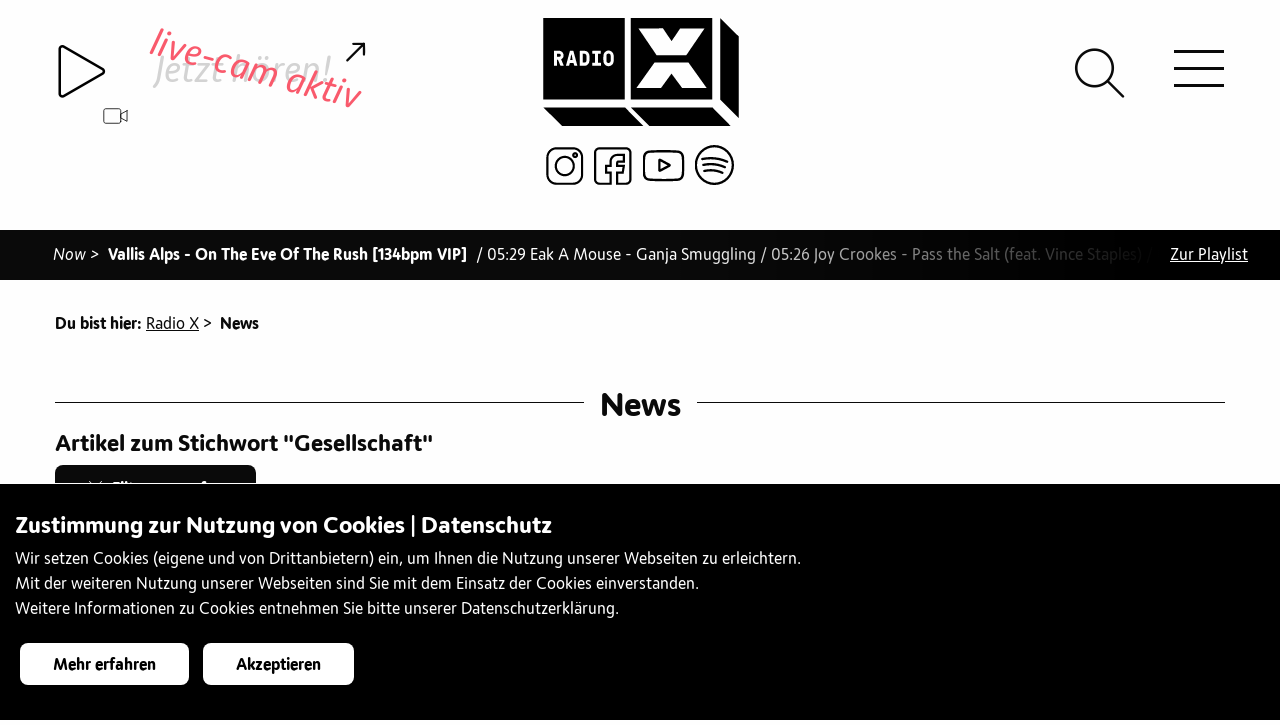

--- FILE ---
content_type: text/html;charset=UTF-8
request_url: https://radiox.ch/news-archiv?tag=Gesellschaft
body_size: 32064
content:
<!doctype html>
<html class="no-js" lang="de"> 
 <head> 
  <title>News</title> 
  <meta charset="utf-8"> 
  <meta http-equiv="x-ua-compatible" content="ie=edge"> 
  <meta name="viewport" content="width=device-width, initial-scale=1.0"> 
  <meta name="format-detection" content="telephone=no"> 
  <meta name="vuenavigation" content="true"> 
  <meta name="robots" content="index, follow"> 
  <meta property="og:site_name" content="Radio X"> 
  <meta property="og:title" content="News"> 
  <meta name="twitter:title" content="News"> 
  <meta property="og:type" content="website"> 
  <meta property="og:url" content="https://radiox.ch/news-archiv"> 
  <meta property="og:image" content="https://radiox.ch/.imaging/mte/radiox-theme/xlarge/dam/logo-radiox-2019/Logo_X_Positiv_hires_square.png/jcr:content/Logo_X_Positiv_hires_square.png"> 
  <meta property="og:image:secure_url" content="https://radiox.ch/.imaging/mte/radiox-theme/xlarge/dam/logo-radiox-2019/Logo_X_Positiv_hires_square.png/jcr:content/Logo_X_Positiv_hires_square.png"> 
  <meta name="twitter:card" content="summary_large_image"> 
  <meta name="twitter:image" content="https://radiox.ch/.imaging/mte/radiox-theme/xlarge/dam/logo-radiox-2019/Logo_X_Positiv_hires_square.png/jcr:content/Logo_X_Positiv_hires_square.png"> 
  <meta name="description" content="Radio X sendet aus Basel in der Schweiz ein Programm der Vielfalt, welches täglich von rund 40’000 Menschen via DAB+, UKW, Kabel sowie weltweit via Internet genutzt wird. Beim Basler Jugend- und Kultursender gestalten bis zu 200 freiwillige Sendemacher/innen wöchentlich über 20 Spezialsendungen."> 
  <meta property="og:description" content="Radio X sendet aus Basel in der Schweiz ein Programm der Vielfalt, welches täglich von rund 40’000 Menschen via DAB+, UKW, Kabel sowie weltweit via Internet genutzt wird. Beim Basler Jugend- und Kultursender gestalten bis zu 200 freiwillige Sendemacher/innen wöchentlich über 20 Spezialsendungen."> 
  <meta name="twitter:description" content="Radio X sendet aus Basel in der Schweiz ein Programm der Vielfalt, welches täglich von rund 40’000 Menschen via DAB+, UKW, Kabel sowie weltweit via Internet genutzt wird. Beim Basler Jugend- und Kultursender gestalten bis zu 200 freiwillige Sendemacher/innen wöchentlich über 20 Spezialsendungen."> 
  <meta name="keywords" content="Radio, Basel, jugendradio, sound, music"> 
  <meta name="application-name" content="Radio X"> 
  <meta name="apple-mobile-web-app-title" content="Radio X"> 
  <meta name="msapplication-square70x70logo" content="/.resources/radiox-theme/webresources/images/favicon/small.jpg"> 
  <meta name="msapplication-square150x150logo" content="/.resources/radiox-theme/webresources/images/favicon/medium.jpg"> 
  <meta name="msapplication-wide310x150logo" content="/.resources/radiox-theme/webresources/images/favicon/wide.jpg"> 
  <meta name="msapplication-square310x310logo" content="/.resources/radiox-theme/webresources/images/favicon/large.jpg"> 
  <meta name="msapplication-TileColor" content="#da532c"> 
  <meta name="msapplication-config" content="/.resources/radiox-theme/webresources/images/favicon/browserconfig.xml"> 
  <meta name="theme-color" content="#ffffff"> 
  <link rel="canonical" href="https://radiox.ch/news-archiv"> 
  <link rel="shortcut icon" href="/.resources/radiox-theme/webresources/images/favicon/favicon.ico"> 
  <link rel="icon" sizes="16x16" href="/.resources/radiox-theme/webresources/images/favicon/favicon-16x16.png"> 
  <link rel="icon" sizes="32x32" href="/.resources/radiox-theme/webresources/images/favicon/favicon-32x32.png"> 
  <link rel="icon" sizes="48x48" href="/.resources/radiox-theme/webresources/images/favicon/favicon-48x48.png"> 
  <link rel="icon" sizes="192x192" href="/.resources/radiox-theme/webresources/images/favicon/android-chrome-192x192.png"> 
  <link rel="icon" sizes="512x512" href="/.resources/radiox-theme/webresources/images/favicon/android-chrome-512x512.png"> 
  <link rel="apple-touch-icon image_src" href="/.resources/radiox-theme/webresources/images/favicon/apple-touch-icon.png"> 
  <link rel="apple-touch-icon" sizes="152x152" href="/.resources/radiox-theme/webresources/images/favicon/touch-icon-ipad.png"> 
  <link rel="apple-touch-icon" sizes="180x180" href="/.resources/radiox-theme/webresources/images/favicon/touch-icon-iphone-retina.png"> 
  <link rel="apple-touch-icon" sizes="167x167" href="/.resources/radiox-theme/webresources/images/favicon/touch-icon-ipad-retina.png"> 
  <link rel="mask-icon" color="white" href="/.resources/radiox-theme/webresources/images/favicon/safari-pinned-tab.svg"> 
  <link rel="manifest" href="/.resources/radiox-theme/webresources/images/favicon/site.webmanifest"> 
  <link rel="stylesheet" type="text/css" href="/.resources/radiox-theme/webresources/css/app~2025-12-30-15-00-32-000~cache.css" media="all"> <!-- Google Tag Manager --> 
  <script>(function(w,d,s,l,i){w[l]=w[l]||[];w[l].push({'gtm.start':
new Date().getTime(),event:'gtm.js'});var f=d.getElementsByTagName(s)[0],
j=d.createElement(s),dl=l!='dataLayer'?'&l='+l:'';j.async=true;j.src=
'https://www.googletagmanager.com/gtm.js?id='+i+dl;f.parentNode.insertBefore(j,f);
})(window,document,'script','dataLayer','GTM-KNVW3KD');</script> <!-- End Google Tag Manager -->
 </head> 
 <body> 
  <div class="vue-container"> <!-- Google Tag Manager (noscript) --> 
   <noscript>
    <iframe src="https://www.googletagmanager.com/ns.html?id=GTM-KNVW3KD" height="0" width="0" style="display:none;visibility:hidden"></iframe>
   </noscript> <!-- End Google Tag Manager (noscript) --> 
   <div class="page-wrapper transparent-full apply-effect" data-background=""> 
    <div id="header"> 
     <div id="logo"> <a href="/" class="radiox-logo">
       <svg xmlns="http://www.w3.org/2000/svg" viewbox="0 0 200 110.5"> <path d="M83.6 91.5H.1l19.2 19h83.1l-18.8-19zm89.5 0H89.5l19.2 19h83.1l-18.7-19zM16.3 36.6h-2c-.1 0-.2.1-.2.2v2.6c0 .1.1.2.2.2h2c.4 0 .8-.1 1.1-.4.4-.3.5-.7.5-1.1 0-.4-.2-.8-.5-1.1-.3-.3-.7-.4-1.1-.4zM43.5 37.1c-.3-.3-.7-.5-1.2-.5l-1.8-.2c-.1 0-.2.1-.2.2v8.8c0 .1.1.2.2.2h1.8c.5 0 .9-.2 1.2-.5.4-.3.5-.7.6-1.2.1-.9.2-1.8.2-2.8 0-.9-.1-1.9-.2-2.8-.1-.4-.3-.8-.6-1.2zM28.9 37.3c-.1 0-.1 0-.3.1l-1 5.3c0 .1 0 .2.2.2h2c.2 0 .2 0 .2-.2l-1-5.3c0-.1 0-.1-.1-.1zM68.3 36.9c-.3-.3-.8-.5-1.5-.5s-1.2.2-1.5.5c-.3.3-.5.8-.6 1.2-.1.5-.1 1-.1 1.5v3.2c0 .5.1 1 .1 1.5.1.5.3.9.6 1.2.3.3.9.5 1.5.5.7 0 1.2-.2 1.5-.5.3-.3.5-.8.6-1.2.1-.5.1-.9.1-1.5v-3.2c0-.5-.1-1-.1-1.5-.1-.5-.3-.9-.6-1.2z" /> <path d="M0 0v83.5h83.5V0H0zm20.8 48.7c0 .1-.2.2-.4.2H18c-.2 0-.3 0-.4-.1-.1-.1-.1-.2-.2-.3l-2.2-5.4c0-.1 0-.1-.1-.2s-.2-.1-.3-.1h-.6c-.1 0-.2.1-.2.2v5.5c0 .1 0 .2-.1.3-.1.1-.2.1-.3.1h-2.2c-.1 0-.2 0-.3-.1-.1-.1-.1-.2-.1-.3V34c0-.1.1-.2 0-.4.1-.1.2-.1.3-.1h4.8c.6 0 1.2.2 1.8.4.6.3 1.1.6 1.5 1 .4.4.7.9 1 1.5.3.6.4 1.2.4 1.8 0 .9-.1 1.6-.5 2.2-.3.6-.9 1.2-1.7 1.7-.1.1-.2.2-.2.3 0 .1 0 .2.1.4l2.3 5.5c.1.1.1.3 0 .4zm13.9.1c-.1.1-.2.1-.4.1h-2.2c-.2 0-.3-.1-.4-.3l-.7-2.3c0-.1-.1-.1-.1-.2s-.1-.1-.2-.1h-3.3c-.1 0-.3.1-.3.3l-.6 2.3c0 .2-.2.3-.4.3h-2.3c-.2 0-.3 0-.4-.1-.1-.1-.1-.2-.1-.3l3.9-14.6c0-.2.2-.3.4-.3h2.9c.2 0 .4.1.4.3l3.9 14.6c0 .1 0 .2-.1.3zM47.2 44c-.1.7-.3 1.4-.5 1.9s-.6 1-1 1.5-.9.8-1.5 1.1c-.6.3-1.2.4-1.9.4h-4.6c-.1 0-.2 0-.3-.1-.1-.1-.1-.2-.1-.3V34c0-.1 0-.2.1-.3.1-.1.2-.1.3-.1h4.6c.7 0 1.3.1 1.9.4.6.2 1.1.6 1.5 1 .4.4.7.9 1 1.5s.4 1.2.5 1.9c.1.9.2 1.8.2 2.8 0 .9-.1 1.9-.2 2.8zm11.9 4.4c0 .1 0 .2-.1.3-.1.1-.2.1-.3.1h-8.3c-.1 0-.2 0-.3-.1-.1-.1-.1-.2-.1-.3v-2.1c0-.1 0-.2.1-.3.1-.1.2-.1.3-.1h2.4c.1 0 .2-.1.2-.2v-9c0-.1-.1-.2-.2-.2h-2.2c-.1 0-.2 0-.3-.1-.1-.1-.1-.2-.1-.3V34c0-.1 0-.2.1-.3.1-.1.2-.1.3-.1h7.9c.1 0 .2 0 .3.1.1.1.1.2.1.3v2.1c0 .1 0 .2-.1.3-.1.1-.2.1-.3.1h-2.2c-.1 0-.2.1-.2.2v9c0 .1.1.2.2.2h2.4c.1 0 .2 0 .3.1s.1.2.1.3v2.1zm13-5.5c0 .5-.1 1-.1 1.5-.1.7-.2 1.3-.5 1.9-.3.6-.6 1.1-1.1 1.5-.5.4-1 .8-1.6 1.1-.6.3-1.3.4-2 .4s-1.4-.1-2-.4c-.6-.3-1.1-.6-1.6-1.1-.4-.4-.8-1-1.1-1.5-.3-.6-.4-1.2-.5-1.9 0-.5-.1-.9-.1-1.5v-3.2c0-.5.1-1 .1-1.5.1-.7.2-1.3.5-1.9.3-.6.6-1.1 1.1-1.5.5-.4 1-.8 1.6-1.1.6-.3 1.2-.4 2-.4s1.4.1 2 .4c.6.3 1.1.6 1.6 1.1.4.4.8 1 1.1 1.5.3.6.4 1.2.5 1.9 0 .5.1 1 .1 1.5v3.2zM89.5 0v83.5H173V0H89.5zm33 10.6l8.8 13.1 8.7-13h25L146.4 38h-30.5L97.4 10.7l25.1-.1zM142 71.5l-10.8-14.6-10.7 14.7H95.3l18.5-26h34.8l18.5 25.9H142zM200 18.9v83.6l-19-19.2V.1l19 18.8z" /> 
       </svg> </a> <a href="/" class="radiox-logo-x-only">
       <svg xmlns="http://www.w3.org/2000/svg" viewbox="0 0 200 169.5"> <path d="M199.966 169.33l-51.473-72.166H51.585l-51.62 72.313h70.177l29.897-40.87 29.897 40.65h70.03v.073zM5.93.182l69.81-.147 24.374 36.45L124.34.256h69.514l-51.4 76.07-85.052-.148L5.93.182z" /> 
       </svg> </a> <a href="/" class="radiox-logo-minimised">
       <svg xmlns="http://www.w3.org/2000/svg" viewbox="0 0 200 200"> <path fill-rule="evenodd" d="M200.02 199.972H.045V0h199.973v199.973zm-14.253-28.821l-44.276-62.076H58.13l-44.403 62.203h60.366l25.717-35.156 25.717 34.966h60.24zM18.795 25.652l60.05-.126L99.81 56.88l20.84-31.164h59.795l-44.213 65.433-73.161-.127-44.277-65.37z" clip-rule="evenodd" /> 
       </svg> </a> 
     </div> 
     <div class="top-bar"> 
      <div class="socialmedia-entries"> <a href="https://www.instagram.com/radiox_basel/?hl=de" target="_blank" title="Instagram"><img src="/dam/jcr:c7a3df61-a505-4ff5-af52-49b0d8c4127d/instagramm.svg" alt="Instagram"></a><a href="https://www.facebook.com/radioxbasel/" target="_blank" title="Facebook"><img src="/dam/jcr:059196a4-74a8-4d11-8e60-4328faa8f2c2/facebook.svg" alt="Facebook"></a><a href="https://www.youtube.com/channel/UCe3LotUNh9qcp57zaSR4yoQ" target="_blank" title="Youtube"><img src="/dam/jcr:ad1b9adb-da56-48d2-8970-c43e07aa65e6/youtube.svg" alt="Youtube"></a><a href="https://open.spotify.com/user/jwjx3rfdmk574qlbbxsc8lu6n?si=uYok41UtT_KaciBYwHWL_Q¨" target="_blank" title="Spotify"><img src="/dam/jcr:b3b6c98b-f61c-4b83-a4dd-0049a75e2de7/spotify.svg" alt="Spotify"></a> 
      </div> 
      <div id="header-play" v-bind:class="[ streamAvailable ? 'video-available': 'video-unavailable']" data-streamurl="/stream.html"> 
       <div class="player-container"> <howler-player inline-template ref="mainPlayer" v-cloak> 
         <div id="howl-player" class="opacity-visible"> 
          <div v-if="isLoaded" class="player-toggle-button"> <play-button :live="true" :containerdiv="false" :control-current="true"></play-button> 
          </div> 
          <div v-else class="text-center"> 
           <div class="lds-ellipsis">
            <div></div>
            <div></div>
            <div></div>
            <div></div>
           </div> 
          </div> 
          <div class="player-song-title " v-bind:class="{videoavailable: videostreamActive, playing: isPlaying}" @click="openModal(false)"> <span class="song-title" v-bind:title="storeTitle">{{ storeTitle }} <span v-bind:class="[ classLine ]"> - </span> {{ storeArtist }} </span> <span class="icon-external-link"></span> 
           <div class="livecam-active" v-bind:class="{playing: isPlaying}">
            live-cam aktiv
           </div> 
          </div> 
         </div> 
        </howler-player> 
       </div> 
      </div> 
      <div id="hamburger-icon"> <span class="line line-1 bar bar1"></span> <span class="line line-2 bar bar2"></span> <span class="line line-3 bar bar3"></span> 
      </div> 
      <div id="header-search"> <a href="/suche.html"><span class="icon-search"></span></a> 
      </div> 
     </div> 
     <nav id="navigation" class="nav-vue mobile opacity hidden invisible-scrollbar"> 
      <ul class="main-navigation level-1"> 
       <li class="active "> <a href="/news-archiv.html" class="active "> News <span> </span> </a> </li> 
       <li class="has-dropdown"> <span class="nav-image hidden"><img src="/.imaging/mte/radiox-theme/small/dam/menuebilder/12185033_1027847440620471_3571200324069954546_o.jpg/jcr:content/12185033_1027847440620471_3571200324069954546_o.jpg" alt=""></span> <a href="/hoeren.html" class="has-dropdown"> Hören <span class="arrow-nav"> </span> </a>
        <ul class="sub-navigation has-dropdown level-2"> 
         <li> <span class="nav-image hidden"><img src="/.imaging/mte/radiox-theme/small/dam/diverses-x/DSC_6924.JPG/jcr:content/DSC_6924.JPG" alt=""></span> <a href="/hoeren/Programmübersicht.html" class=""> Programmübersicht <span> </span> </a> </li> 
         <li> <span class="nav-image hidden"><img src="/.imaging/mte/radiox-theme/small/dam/menuebilder/DSC_5222.jpg/jcr:content/DSC_5222.jpg" alt=""></span> <a href="/hoeren/radio-x-empfangen.html" class=""> Radio X empfangen <span> </span> </a> <span class="nav-text hidden">&lt;p&gt;Radio X empfangen&lt;/p&gt;<br></span> </li> 
         <li> <span class="nav-image hidden"><img src="/.imaging/mte/radiox-theme/small/dam/menuebilder/oslo-night-besuch-uns.jpg/jcr:content/oslo%20night%20besuch%20uns.jpg" alt=""></span> <a href="/hoeren/Playlist-of-the-month.html" class=""> Playlist of the month <span> </span> </a> <span class="nav-text hidden">&lt;p&gt;Radio X empfangen&lt;/p&gt;<br></span> </li> 
         <li class="has-dropdown"> <span class="nav-image hidden"><img src="/.imaging/mte/radiox-theme/small/dam/menuebilder/IMG_3646.jpg/jcr:content/IMG_3646.jpg" alt=""></span> <a href="/hoeren/tagesredaktionelle-beitraege.html" class="has-dropdown"> Tagesredaktionelle Beiträge <span class="arrow-nav"> </span> </a>
          <ul class="sub-navigation has-dropdown level-3"> 
           <li> <span class="nav-image hidden"><img src="/.imaging/mte/radiox-theme/small/dam/menuebilder/170928kunsthalle_-24.jpg/jcr:content/170928kunsthalle_-24.jpg" alt=""></span> <a href="/hoeren/tagesredaktionelle-beitraege/Info.html" class=""> Info <span> </span> </a> <span class="nav-text hidden">&lt;p&gt;Info&lt;/p&gt;<br></span> </li> 
           <li> <span class="nav-image hidden"><img src="/.imaging/mte/radiox-theme/small/dam/menuebilder/IMG_4908.jpg/jcr:content/IMG_4908.jpg" alt=""></span> <a href="/hoeren/tagesredaktionelle-beitraege/Agenda.html" class=""> Agenda <span> </span> </a> <span class="nav-text hidden">&lt;p&gt;Agenda&lt;/p&gt;<br></span> </li> 
           <li> <span class="nav-image hidden"><img src="/.imaging/mte/radiox-theme/small/dam/menuebilder/IMG_6044.jpg/jcr:content/IMG_6044.jpg" alt=""></span> <a href="/hoeren/tagesredaktionelle-beitraege/politspecial.html" class=""> Politspecial <span> </span> </a> <span class="nav-text hidden">&lt;p&gt;Politspecial&lt;/p&gt;<br></span> </li> 
          </ul> <span class="nav-text hidden">&lt;p&gt;Tagesredaktionelle Beitr&amp;auml;ge&lt;/p&gt;<br></span> </li> 
         <li class="has-dropdown"> <span class="nav-image hidden"><img src="/.imaging/mte/radiox-theme/small/dam/menuebilder/IMG_0746.jpg/jcr:content/IMG_0746.jpg" alt=""></span> <a href="/hoeren/unterhaltung.html" class="has-dropdown"> Unterhaltung <span class="arrow-nav"> </span> </a>
          <ul class="sub-navigation has-dropdown level-3"> 
           <li> <span class="nav-image hidden"><img src="/.imaging/mte/radiox-theme/small/dam/specials/unterhaltung/specials-xplorer-sw.gif/jcr:content/specials-xplorer.png" alt=""></span> <a href="/hoeren/unterhaltung/xplorer.html" class=""> Xplorer <span> </span> </a> </li> 
           <li> <span class="nav-image hidden"><img src="/.imaging/mte/radiox-theme/small/dam/specials/unterhaltung/specials-xcout.gif/jcr:content/specials-xcout.gif" alt=""></span> <a href="/hoeren/unterhaltung/xcout.html" class=""> Xcout <span> </span> </a> </li> 
           <li> <span class="nav-image hidden"><img src="/.imaging/mte/radiox-theme/small/dam/specials/unterhaltung/specials-SafetyFirst.gif/jcr:content/specials-SafetyFirst.gif" alt=""></span> <a href="/hoeren/unterhaltung/Safety-First.html" class=""> Safety First <span> </span> </a> </li> 
           <li> <span class="nav-image hidden"><img src="/.imaging/mte/radiox-theme/small/dam/specials/unterhaltung/specials-radiox-headphone.gif/jcr:content/specials-radiox-headphone-gruen.png" alt=""></span> <a href="/hoeren/unterhaltung/echt-jetzt.html" class=""> Echt Jetzt? <span> </span> </a> </li> 
           <li> <span class="nav-image hidden"><img src="/.imaging/mte/radiox-theme/small/dam/specials/unterhaltung/weblogos-specials-OkiDoki.gif/jcr:content/weblogos-specials-OkiDoki.gif" alt=""></span> <a href="/hoeren/unterhaltung/okidoki.html" class=""> Oki Doki <span> </span> </a> </li> 
          </ul> <span class="nav-text hidden">&lt;p&gt;Unterhaltung&lt;/p&gt;<br></span> </li> 
         <li class="has-dropdown"> <span class="nav-image hidden"><img src="/.imaging/mte/radiox-theme/small/dam/menuebilder/DSC_0037.jpg/jcr:content/DSC_0037.jpg" alt=""></span> <a href="/hoeren/sprachen.html" class="has-dropdown"> Sprachen <span class="arrow-nav"> </span> </a>
          <ul class="sub-navigation has-dropdown level-3"> 
           <li> <span class="nav-image hidden"><img src="/.imaging/mte/radiox-theme/small/dam/specials/sprachen/special-arabx.gif/jcr:content/special-arabx.png" alt=""></span> <a href="/hoeren/sprachen/arabx.html" class=""> ArabX <span> </span> </a> </li> 
           <li class="has-dropdown"> <span class="nav-image hidden"><img src="/.imaging/mte/radiox-theme/small/dam/specials/sprachen/special-beleza.gif/jcr:content/special-beleza.png" alt=""></span> <a href="/hoeren/sprachen/beleza.html" class="has-dropdown"> Beleza <span class="arrow-nav"> </span> </a>
            <ul class="sub-navigation has-dropdown level-4"> 
             <li> <a href="/hoeren/sprachen/beleza/leitura.html" class=""> pausa para leitura <span> </span> </a> </li> 
            </ul> </li> 
           <li> <span class="nav-image hidden"><img src="/.imaging/mte/radiox-theme/small/dam/specials/sprachen/special-djoliba.gif/jcr:content/special-djoliba.png" alt=""></span> <a href="/hoeren/sprachen/djoliba.html" class=""> Djoliba <span> </span> </a> </li> 
           <li> <span class="nav-image hidden"><img src="/.imaging/mte/radiox-theme/small/dam/specials/sprachen/weblogos-specials-borschfm.gif/jcr:content/weblogos-specials-borschfm.gif" alt=""></span> <a href="/hoeren/sprachen/Borsch-FM.html" class=""> Borsch FM <span> </span> </a> </li> 
           <li> <span class="nav-image hidden"><img src="/.imaging/mte/radiox-theme/small/dam/specials/sprachen/special-elpapagayo-radiox.gif/jcr:content/special-elpapagayo-radiox.png" alt=""></span> <a href="/hoeren/sprachen/el-papagayo.html" class=""> El Papagayo <span> </span> </a> </li> 
           <li> <span class="nav-image hidden"><img src="/.imaging/mte/radiox-theme/small/dam/specials/sprachen/special-farsi-radio-x.gif/jcr:content/special-farsi-radio-x.png" alt=""></span> <a href="/hoeren/sprachen/farsi-x.html" class=""> Farsi-X <span> </span> </a> </li> 
           <li> <span class="nav-image hidden"><img src="/.imaging/mte/radiox-theme/small/dam/specials/sprachen/special-italiax-radiox.gif/jcr:content/special-italiax-radiox.png" alt=""></span> <a href="/hoeren/sprachen/italia-x.html" class=""> Italia X <span> </span> </a> </li> 
           <li> <span class="nav-image hidden"><img src="/.imaging/mte/radiox-theme/small/dam/specials/sprachen/special-theentlishshow-radiox.gif/jcr:content/special-theentlishshow-radiox.png" alt=""></span> <a href="/hoeren/sprachen/the-english-show.html" class=""> The English Show <span> </span> </a> </li> 
           <li> <span class="nav-image hidden"><img src="/.imaging/mte/radiox-theme/small/dam/specials/sprachen/special-xtanbul-radiox.gif/jcr:content/special-xtanbul-radiox.png" alt=""></span> <a href="/hoeren/sprachen/xtanbul.html" class=""> Xtanbul <span> </span> </a> </li> 
          </ul> <span class="nav-text hidden">&lt;p&gt;Sprachen&lt;/p&gt;<br></span> </li> 
         <li class="has-dropdown"> <span class="nav-image hidden"><img src="/.imaging/mte/radiox-theme/small/dam/diverses-x/jkf2017-radio-x.jpg/jcr:content/jkf2017-radio-x.jpg" alt=""></span> <a href="/hoeren/musik.html" class="has-dropdown"> Musik <span class="arrow-nav"> </span> </a>
          <ul class="sub-navigation has-dropdown level-3"> 
           <li> <span class="nav-image hidden"><img src="/.imaging/mte/radiox-theme/small/dam/menuebilder/IMG_5620-1.jpg/jcr:content/IMG_5620-1.jpg" alt=""></span> <a href="/hoeren/musik/album-der-woche.html" class=""> Album der Woche <span> </span> </a> </li> 
           <li> <span class="nav-image hidden"><img src="/.imaging/mte/radiox-theme/small/dam/menuebilder/181127rxstudio_-3.jpg/jcr:content/181127rxstudio_-3.jpg" alt=""></span> <a href="/hoeren/musik/fruesch.html" class=""> Früsch <span> </span> </a> </li> 
           <li> <span class="nav-image hidden"><img src="/.imaging/mte/radiox-theme/small/dam/specials/musik/specials-bsounds-radiox.gif/jcr:content/specials-bsounds.png" alt=""></span> <a href="/hoeren/musik/bsounds.html" class=""> BSounds <span> </span> </a> </li> 
           <li> <span class="nav-image hidden"><img src="/.imaging/mte/radiox-theme/small/dam/specials/musik/specials-density-radiox.gif/jcr:content/specials-density.png" alt=""></span> <a href="/hoeren/musik/density.html" class=""> Density <span> </span> </a> </li> 
           <li> <span class="nav-image hidden"><img src="/.imaging/mte/radiox-theme/small/dam/specials/musik/special-electrobeats.gif/jcr:content/special-electrobeats.png" alt=""></span> <a href="/hoeren/musik/electro-beats.html" class=""> ElelectroBeats <span> </span> </a> <span class="nav-text hidden">&lt;p&gt;Neben DJ-Sets und Interviews mit unseren DJ G&amp;auml;sten informiert euch ElectroBeats &amp;uuml;ber das aktuelle Partygeschehen in und um Basel. Mit der Rubrik &amp;laquo;Last Minute Party Tipps&amp;raquo; bekommt ihr beispielsweise in der letzten Minute noch eine kleine aber feine Auswahl an Events der aktuellen&lt;br /&gt;<br>Partynacht. Neben Musik und Informationen gibt es bei ElectroBeats auch immer wieder Verlosungen von Tickets, CDs und vielem weiterem.&lt;/p&gt;<br></span> </li> 
           <li> <span class="nav-image hidden"><img src="/.imaging/mte/radiox-theme/small/dam/specials/musik/specials-everxgreen-radiox.gif/jcr:content/specials-everxgreen.png" alt=""></span> <a href="/hoeren/musik/everxgreen.html" class=""> EverXGreen <span> </span> </a> </li> 
           <li> <span class="nav-image hidden"><img src="/.imaging/mte/radiox-theme/small/dam/specials/musik/Soul-Sketches/special-soulsketches.gif/jcr:content/special-soulsketches.gif" alt=""></span> <a href="/hoeren/musik/Soul-Sketches.html" class=""> Soul Sketches <span> </span> </a> </li> 
           <li> <span class="nav-image hidden"><img src="/.imaging/mte/radiox-theme/small/dam/specials/musik/specials-jamrock-radiox.gif/jcr:content/specials-jamrock.png" alt=""></span> <a href="/hoeren/musik/jamrock.html" class=""> Jamrock <span> </span> </a> </li> 
           <li> <span class="nav-image hidden"><img src="/.imaging/mte/radiox-theme/small/dam/specials/musik/weblogo-jazzX.gif/jcr:content/weblogo-jazzX.png" alt=""></span> <a href="/hoeren/musik/jazz_X.html" class=""> Jazz_X <span> </span> </a> <span class="nav-text hidden">&lt;p&gt;Jazz_X - die neue Sendung auf Radio X, ab 17. M&amp;auml;rz 2019, jeden Sonntag von 21 Uhr bis 22 Uhr. Unser Motto: Frei von Grenzen, offen f&amp;uuml;r Neues! Mit Interviewg&amp;auml;sten, Konzerttipps, Sessions wollen wir der lokalen Szene eine Plattform bieten. Aber wir schauen auch &amp;uuml;ber den Tellerrand hinaus - sowohl was den Genre betrifft, wie auch geografisch.&amp;nbsp;&lt;/p&gt;<br></span> </li> 
           <li> <span class="nav-image hidden"><img src="/.imaging/mte/radiox-theme/small/dam/ToW.jpg/jcr:content/ToW.jpg" alt=""></span> <a href="/hoeren/musik/Trax-on-Wax.html" class=""> Trax on Wax <span> </span> </a> </li> 
           <li> <span class="nav-image hidden"><img src="/.imaging/mte/radiox-theme/small/dam/specials/musik/specials-mainstream-radiox.gif/jcr:content/specials-mainstream.png" alt=""></span> <a href="/hoeren/musik/mainstream.html" class=""> Mainstream <span> </span> </a> </li> 
           <li> <span class="nav-image hidden"><img src="/.imaging/mte/radiox-theme/small/dam/specials/musik/weblogos-specials-Magnolia-Mixtapes-Kopie.jpg/jcr:content/weblogos-specials-Magnolia-Mixtapes%20Kopie.jpg" alt=""></span> <a href="/hoeren/musik/Magnolia-Mixtapes.html" class=""> Magnolia Mixtapes <span> </span> </a> </li> 
           <li class="has-dropdown"> <span class="nav-image hidden"><img src="/.imaging/mte/radiox-theme/small/dam/specials/musik/specials-metalx-radiox.gif/jcr:content/specials-metalx.png" alt=""></span> <a href="/hoeren/musik/metal-x.html" class="has-dropdown"> Metal X <span class="arrow-nav"> </span> </a>
            <ul class="sub-navigation has-dropdown level-4"> 
             <li> <a href="/hoeren/musik/metal-x/article-detail.html" class=""> article-detail <span> </span> <span class="navigation-icon"><img src="/dam/jcr:431aa8ad-942c-406b-ab30-7f088cdcda1e/specials-metalx.png" alt=""></span> </a> </li> 
             <li> <a href="/hoeren/musik/metal-x/metalx-playlist-archive.html" class=""> Playlist Archiv <span> </span> </a> </li> 
            </ul> </li> 
           <li> <span class="nav-image hidden"><img src="/.imaging/mte/radiox-theme/small/dam/specials/musik/specials-release-radiox.gif/jcr:content/specials-release.png" alt=""></span> <a href="/hoeren/musik/release.html" class=""> Release <span> </span> </a> </li> 
           <li> <span class="nav-image hidden"><img src="/.imaging/mte/radiox-theme/small/dam/specials/unterhaltung/specials-radiox-headphone.gif/jcr:content/specials-radiox-headphone-gruen.png" alt=""></span> <a href="/hoeren/musik/x-lounge.html" class=""> X Lounge <span> </span> </a> </li> 
           <li> <span class="nav-image hidden"><img src="/.imaging/mte/radiox-theme/small/dam/specials/musik/specials-xplicit-radiox.gif/jcr:content/specials-xplicit.png" alt=""></span> <a href="/hoeren/musik/xplicit.html" class=""> Xplicit Content <span> </span> </a> </li> 
           <li> <span class="nav-image hidden"><img src="/.imaging/mte/radiox-theme/small/dam/specials/musik/specials-xroads-radiox.gif/jcr:content/specials-xroads.png" alt=""></span> <a href="/hoeren/musik/x-roads.html" class=""> X-Roads <span> </span> </a> </li> 
          </ul> <span class="nav-text hidden">&lt;p&gt;Musik&lt;/p&gt;<br></span> </li> 
         <li class="has-dropdown"> <span class="nav-image hidden"><img src="/.imaging/mte/radiox-theme/small/dam/diverses-x/IMG_0851.jpg/jcr:content/IMG_0851.jpg" alt=""></span> <a href="/hoeren/themen.html" class="has-dropdown"> Themen <span class="arrow-nav"> </span> </a>
          <ul class="sub-navigation has-dropdown level-3"> 
           <li> <span class="nav-image hidden"><img src="/.imaging/mte/radiox-theme/small/dam/articles/21-october/Plakat-Aktionstage-2021.jpg/jcr:content/Plakat%20Aktionstage%202021.jpg" alt=""></span> <a href="/hoeren/themen/aktionstage-psychische-gesundheit.html" class=""> Aktionstage Psychische Gesundheit <span> </span> </a> </li> 
           <li> <a href="/hoeren/themen/Architekturwoche-Basel-2022.html" class=""> Architekturwoche Basel 2022 <span> </span> </a> </li> 
           <li> <span class="nav-image hidden"><img src="/.imaging/mte/radiox-theme/small/dam/themen/X_art/X_art-Hidden-RadioX.jpg/jcr:content/x_art-hidden-radio-x.jpg" alt=""></span> <a href="/hoeren/themen/art-lab-on-air.html" class=""> Art Lab On Air <span> </span> </a> </li> 
           <li> <span class="nav-image hidden"><img src="/.imaging/mte/radiox-theme/small/dam/articles/22-juni/neon-logo.jpg/jcr:content/neon%20logo.jpg" alt=""></span> <a href="/hoeren/themen/civic-radio.html" class=""> CIVIC Radio <span> </span> </a> </li> 
           <li> <a href="/hoeren/themen/audioguide-religionen-bs.html" class=""> Audioguide zum Thema Religionen in Basel <span> </span> </a> </li> 
           <li> <span class="nav-image hidden"><img src="/.imaging/mte/radiox-theme/small/dam/themen/Basler-Eule/IMG_2042.JPG/jcr:content/IMG_2042.JPG" alt=""></span> <a href="/hoeren/themen/basler-eule.html" class=""> Basler Eule <span> </span> </a> </li> 
           <li> <a href="/hoeren/themen/Polyfon_2022.html" class=""> Polyfon Festival Basel <span> </span> </a> </li> 
           <li class="has-dropdown"> <span class="nav-image hidden"><img src="/.imaging/mte/radiox-theme/small/dam/themen/buch-basel/BuchBasel_2016-Sa_00_VoHa_Stimmung_DSC7553_Web-cBen_Koechlin.jpg/jcr:content/BuchBasel_2016-Sa_00_VoHa_Stimmung_DSC7553_Web-cBen_Koechlin.jpg" alt=""></span> <a href="/hoeren/themen/BuchBasel.html" class="has-dropdown"> BuchBasel <span class="arrow-nav"> </span> </a>
            <ul class="sub-navigation has-dropdown level-4"> 
             <li> <a href="/hoeren/themen/BuchBasel/BuchBasel-2017.html" class=""> BuchBasel-2018 <span> </span> </a> </li> 
             <li> <a href="/hoeren/themen/BuchBasel/BuchBasel-2016.html" class=""> BuchBasel 2016<br> <span> </span> </a> </li> 
             <li> <a href="/hoeren/themen/BuchBasel/BuchBasel-2018.html" class=""> BuchBasel-2018 <span> </span> </a> </li> 
             <li> <a href="/hoeren/themen/BuchBasel/BuchBasel-2019.html" class=""> BuchBasel-2018 <span> </span> </a> </li> 
             <li> <a href="/hoeren/themen/BuchBasel/BuchBasel-2020.html" class=""> Schweizer Buchpreis 2020 <span> </span> </a> </li> 
             <li> <a href="/hoeren/themen/BuchBasel/BuchBasel-2021.html" class=""> BuchBasel 2021 <span> </span> </a> </li> 
             <li> <a href="/hoeren/themen/BuchBasel/BuchBasel-2022.html" class=""> BuchBasel 2022 <span> </span> </a> </li> 
             <li> <a href="/hoeren/themen/BuchBasel/BuchBasel-2023.html" class=""> BuchBasel 2022 <span> </span> </a> </li> 
             <li> <a href="/hoeren/themen/BuchBasel/BuchBasel-2024.html" class=""> BuchBasel 2024 <span> </span> </a> </li> 
             <li> <a href="/hoeren/themen/BuchBasel/BuchBasel-2025.html" class=""> BuchBasel 2024 <span> </span> </a> </li> 
            </ul> </li> 
           <li> <span class="nav-image hidden"><img src="/.imaging/mte/radiox-theme/small/dam/articles/21-mai/Logo-für-Beiträge.png/jcr:content/Logo%20f%C3%BCr%20Beitr%C3%A4ge.png" alt=""></span> <a href="/hoeren/themen/Bunt--Basel-divers.html" class=""> Bunt! Basel divers <span> </span> </a> </li> 
           <li> <span class="nav-image hidden"><img src="/.imaging/mte/radiox-theme/small/dam/themen/Stimmen-im-Quartier/5e179a074825c66b4560a986c8207cf1.png/jcr:content/5e179a074825c66b4560a986c8207cf1.png" alt=""></span> <a href="/hoeren/themen/Stimmen-im-Quartier.html" class=""> Stimmen im Quartier <span> </span> </a> </li> 
           <li> <span class="nav-image hidden"><img src="/.imaging/mte/radiox-theme/small/dam/specials/unterhaltung/specials-radiox-headphone.gif/jcr:content/specials-radiox-headphone-gruen.png" alt=""></span> <a href="/hoeren/themen/citoyen-x.html" class=""> Citoyen X <span> </span> </a> </li> 
           <li class="has-dropdown"> <span class="nav-image hidden"><img src="/.imaging/mte/radiox-theme/small/dam/themen/Culturescapes/culturscpase-neu-©Athina-Tsangari_preview.jpeg/jcr:content/culturscpase-neu-%C2%A9Athina-Tsangari_preview.jpeg" alt=""></span> <a href="/hoeren/themen/culturescapes.html" class="has-dropdown"> Culturescapes <span class="arrow-nav"> </span> </a>
            <ul class="sub-navigation has-dropdown level-4"> 
             <li> <span class="nav-image hidden"><img src="/.imaging/mte/radiox-theme/small/dam/themen/Culturescapes/culturscpase-neu-©Athina-Tsangari_preview.jpeg/jcr:content/culturscpase-neu-%C2%A9Athina-Tsangari_preview.jpeg" alt=""></span> <a href="/hoeren/themen/culturescapes/culturescapes-griechenland-2017.html" class=""> Culturescapes Griechenland 2017 <span> </span> </a> </li> 
             <li> <span class="nav-image hidden"><img src="/.imaging/mte/radiox-theme/small/dam/themen/Culturescapes/IMG_9538.JPG/jcr:content/IMG_9538.JPG" alt=""></span> <a href="/hoeren/themen/culturescapes/culturescapes-polen.html" class=""> Culturescapes Polen 2019 <span> </span> </a> </li> 
            </ul> </li> 
           <li> <a href="/hoeren/themen/Coronavirus.html" class=""> Beiträge betreffend Coronavirus <span> </span> </a> </li> 
           <li> <span class="nav-image hidden"><img src="/.imaging/mte/radiox-theme/small/dam/articles/21-februar/Logo-quadrat.png/jcr:content/Logo%20quadrat.png" alt=""></span> <a href="/hoeren/themen/50-Jahre-Frauenstimmrecht.html" class=""> 50 Jahre Frauenstimmrecht <span> </span> </a> </li> 
           <li> <span class="nav-image hidden"><img src="/.imaging/mte/radiox-theme/small/dam/specials/unterhaltung/IMG_1822.JPG/jcr:content/IMG_1822.JPG" alt=""></span> <a href="/hoeren/themen/gesundheitsspots.html" class=""> Gesundheitsspots <span> </span> </a> </li> 
           <li class="has-dropdown"> <a href="/hoeren/themen/generationenthematik.html" class="has-dropdown"> Generationen <span class="arrow-nav"> </span> </a>
            <ul class="sub-navigation has-dropdown level-4"> 
             <li> <span class="nav-image hidden"><img src="/.imaging/mte/radiox-theme/small/dam/themen/generationen-mix/GenMiX.jpg/jcr:content/GenMiX.jpg" alt=""></span> <a href="/hoeren/themen/generationenthematik/generationen-mix.html" class=""> GenerationenMiX <span> </span> </a> </li> 
             <li> <span class="nav-image hidden"><img src="/.imaging/mte/radiox-theme/small/dam/themen/generationenradio/IMG_0106.JPG/jcr:content/IMG_0106.JPG" alt=""></span> <a href="/hoeren/themen/generationenthematik/generationenradio.html" class=""> Generationenradio <span> </span> </a> </li> 
            </ul> </li> 
           <li> <a href="/hoeren/themen/ggg-stadtbibliothek-basel.html" class=""> GGG Stadtbibliothek Basel <span> </span> </a> </li> 
           <li> <span class="nav-image hidden"><img src="/.imaging/mte/radiox-theme/small/dam/BR25_DIA_1920×1080px.jpg/jcr:content/BR25_DIA_1920%C3%971080px.jpg" alt=""></span> <a href="/hoeren/themen/Bildrausch-Filmfest.html" class=""> Hello Neighbour! Kurzgeschichten-Serie über Nachbarschaften <span> </span> </a> </li> 
           <li> <span class="nav-image hidden"><img src="/.imaging/mte/radiox-theme/small/dam/menuebilder/170828_-2.jpg/jcr:content/170828_-2.jpg" alt=""></span> <a href="/hoeren/themen/hgk-porträts.html" class=""> HGK FHNW Porträts <span> </span> </a> </li> 
           <li> <span class="nav-image hidden"><img src="/.imaging/mte/radiox-theme/small/dam/menuebilder/170828_-2.jpg/jcr:content/170828_-2.jpg" alt=""></span> <a href="/hoeren/themen/Dezemberserie-über-Unvollkommenheit.html" class=""> Dezemberserie über Unvollkommenheit <span> </span> </a> </li> 
           <li> <span class="nav-image hidden"><img src="/.imaging/mte/radiox-theme/small/dam/IMG_1934.JPG/jcr:content/IMG_1934.JPG" alt=""></span> <a href="/hoeren/themen/Serie-über-Nacht---träumen-oder-wachen.html" class=""> Nacht-Serie <span> </span> </a> </li> 
           <li> <span class="nav-image hidden"><img src="/.imaging/mte/radiox-theme/small/dam/articles/24-mai/existenzmin008.jpg/jcr:content/existenzmin008.jpg" alt=""></span> <a href="/hoeren/themen/genug-fuer-x-istenz.html" class=""> Genug-fuer-xistenz <span> </span> </a> </li> 
           <li class="has-dropdown"> <a href="/hoeren/themen/Jugendkulturfestival-(JKF).html" class="has-dropdown"> Jugendkulturfestival Basel (JKF) <span class="arrow-nav"> </span> </a>
            <ul class="sub-navigation has-dropdown level-4"> 
             <li> <span class="nav-image hidden"><img src="/.imaging/mte/radiox-theme/small/dam/themen/JKF/JKF2019/Bilder/DSC_6562.jpg/jcr:content/DSC_6562.jpg" alt=""></span> <a href="/hoeren/themen/Jugendkulturfestival-(JKF)/jkf2019.html" class=""> Festivalausgabe 2019 <span> </span> </a> </li> 
             <li> <a href="/hoeren/themen/Jugendkulturfestival-(JKF)/jkf2021.html" class=""> Festivalausgabe 2021 <span> </span> </a> </li> 
            </ul> </li> 
           <li> <span class="nav-image hidden"><img src="/.imaging/mte/radiox-theme/small/dam/themen/kinderredaktion-rx-2019.jpg/jcr:content/kinderredaktion-rx-2019.jpg" alt=""></span> <a href="/hoeren/themen/kinderredaktion.html" class=""> X-Kids <span> </span> </a> </li> 
           <li class="has-dropdown"> <span class="nav-image hidden"><img src="/.imaging/mte/radiox-theme/small/dam/themen/kunsthalle-basel/EZ5I5633-1470x980.jpg/jcr:content/EZ5I5633-1470x980.jpg" alt=""></span> <a href="/hoeren/themen/kunsthalle-basel.html" class="has-dropdown"> Kunsthalle Basel <span class="arrow-nav"> </span> </a>
            <ul class="sub-navigation has-dropdown level-4"> 
             <li> <a href="/hoeren/themen/kunsthalle-basel/playlist.html" class=""> Playlist <span> </span> </a> </li> 
             <li> <a href="/hoeren/themen/kunsthalle-basel/lautstark.html" class=""> Lautstark <span> </span> </a> </li> 
            </ul> </li> 
           <li> <span class="nav-image hidden"><img src="/.imaging/mte/radiox-theme/small/dam/medienpartner/20190130_BamS_Seimert-1.jpg/jcr:content/20190130_BamS_Seimert-1.jpg" alt=""></span> <a href="/hoeren/themen/kunstmuseum.html" class=""> Kunstmuseum Basel <span> </span> </a> </li> 
           <li> <span class="nav-image hidden"><img src="/.imaging/mte/radiox-theme/small/dam/articles/20-april/Aktuelles-Buchcover.jpg/jcr:content/Aktuelles%20Buchcover.jpg" alt=""></span> <a href="/hoeren/themen/Lesestafette--Die-Ballade-von-der-Typhoid-Mary-0.html" class=""> Lesestafette "Die Ballade von der Typhoid Mary" <span> </span> </a> </li> 
           <li> <a href="/hoeren/themen/Lyrik-Serie.html" class=""> Architekturwoche Basel 2022 <span> </span> </a> </li> 
           <li> <a href="/hoeren/themen/marktplatz55.html" class=""> Marktplatz 55+ <span> </span> </a> </li> 
           <li> <span class="nav-image hidden"><img src="/.imaging/mte/radiox-theme/small/dam/specials/unterhaltung/IMG_1822.JPG/jcr:content/IMG_1822.JPG" alt=""></span> <a href="/hoeren/themen/mehrsprachige-infofenster.html" class=""> Mehrsprachige Infofenster <span> </span> </a> </li> 
           <li> <a href="/hoeren/themen/Oslo-Night-2019.html" class=""> Eine Nacht der Kultur <span> </span> </a> </li> 
           <li> <span class="nav-image hidden"><img src="/.imaging/mte/radiox-theme/small/dam/articles/21-august/Bild-für-Page1.jpg/jcr:content/Bild%20f%C3%BCr%20Page1.jpg" alt=""></span> <a href="/hoeren/themen/pornos-auf-jugendhandys.html" class=""> Pornos auf Jugendhandys <span> </span> </a> </li> 
           <li> <span class="nav-image hidden"><img src="/.imaging/mte/radiox-theme/small/dam/specials/unterhaltung/specials-radiox-headphone.gif/jcr:content/specials-radiox-headphone-gruen.png" alt=""></span> <a href="/hoeren/themen/radio-loco-motivo-beider-basel.html" class=""> Radio loco-motivo beider Basel <span> </span> </a> </li> 
           <li class="has-dropdown"> <span class="nav-image hidden"><img src="/.imaging/mte/radiox-theme/small/dam/themen/Radiotag/Radiotag-2019.jpg/jcr:content/Radiotag%202019.jpg" alt=""></span> <a href="/hoeren/themen/Woche-der-Berufsbildung.html" class="has-dropdown"> Radiotag <span class="arrow-nav"> </span> </a>
            <ul class="sub-navigation has-dropdown level-4"> 
             <li> <span class="nav-image hidden"><img src="/.imaging/mte/radiox-theme/small/dam/specials/unterhaltung/specials-radiox-headphone.gif/jcr:content/specials-radiox-headphone-gruen.png" alt=""></span> <a href="/hoeren/themen/Woche-der-Berufsbildung/Radiotag-2019.html" class=""> Radiotag <span> </span> </a> </li> 
             <li> <span class="nav-image hidden"><img src="/.imaging/mte/radiox-theme/small/dam/specials/unterhaltung/specials-radiox-headphone.gif/jcr:content/specials-radiox-headphone-gruen.png" alt=""></span> <a href="/hoeren/themen/Woche-der-Berufsbildung/Radiotag-2020.html" class=""> Radiotag <span> </span> </a> </li> 
             <li> <span class="nav-image hidden"><img src="/.imaging/mte/radiox-theme/small/dam/specials/unterhaltung/specials-radiox-headphone.gif/jcr:content/specials-radiox-headphone-gruen.png" alt=""></span> <a href="/hoeren/themen/Woche-der-Berufsbildung/Radiotag-2021.html" class=""> Radiotag <span> </span> </a> </li> 
             <li> <span class="nav-image hidden"><img src="/.imaging/mte/radiox-theme/small/dam/specials/unterhaltung/specials-radiox-headphone.gif/jcr:content/specials-radiox-headphone-gruen.png" alt=""></span> <a href="/hoeren/themen/Woche-der-Berufsbildung/Radiotag-2022.html" class=""> Radiotag <span> </span> </a> </li> 
             <li> <span class="nav-image hidden"><img src="/.imaging/mte/radiox-theme/small/dam/specials/unterhaltung/specials-radiox-headphone.gif/jcr:content/specials-radiox-headphone-gruen.png" alt=""></span> <a href="/hoeren/themen/Woche-der-Berufsbildung/Woche-der-Berufsbildung-2023.html" class=""> Radiotag <span> </span> </a> </li> 
             <li> <span class="nav-image hidden"><img src="/.imaging/mte/radiox-theme/small/dam/specials/unterhaltung/specials-radiox-headphone.gif/jcr:content/specials-radiox-headphone-gruen.png" alt=""></span> <a href="/hoeren/themen/Woche-der-Berufsbildung/Woche-der-Berufsbildung-2024.html" class=""> Radiotag <span> </span> </a> </li> 
             <li> <span class="nav-image hidden"><img src="/.imaging/mte/radiox-theme/small/dam/specials/unterhaltung/specials-radiox-headphone.gif/jcr:content/specials-radiox-headphone-gruen.png" alt=""></span> <a href="/hoeren/themen/Woche-der-Berufsbildung/Woche-der-Berufsbildung-2025.html" class=""> Radiotag <span> </span> </a> </li> 
            </ul> <span class="nav-text hidden">&lt;h1&gt;Tag der Berufsbildung&lt;/h1&gt;<br><br>&lt;p&gt;Der Tag der Berufsbildung hat im Jahr 2019 bereits schon zum 11. mal stattgefunden. An diesem Tag im Jahr&amp;nbsp;wird&amp;nbsp;je nach Kanton die Mobilit&amp;auml;t in der Berufsbildung, die Karrierem&amp;ouml;glichkeiten nach der beruflichen Grundbildung oder das Nachholen eines Berufsabschlusses&amp;nbsp;thematisiert.&amp;nbsp;&lt;/p&gt;<br><br>&lt;div&gt;In 20 Kantonen steht auf 27 Regionalradios die Berufsbildung im Fokus.&lt;/div&gt;<br><br>&lt;div&gt;Auch Radio X ist dabei!&lt;/div&gt;<br></span> </li> 
           <li class="has-dropdown"> <span class="nav-image hidden"><img src="/.imaging/mte/radiox-theme/small/dam/articles/19-Juni/Radio_Frauenstreik_Motiv.jpg/jcr:content/Radio_Frauenstreik_Motiv.jpg" alt=""></span> <a href="/hoeren/themen/Radio-Frauen-streik.html" class="has-dropdown"> Radio Frauen*streik <span class="arrow-nav"> </span> <span class="navigation-icon"><img src="/dam/jcr:528130c0-2c85-4c9d-aea4-410a31a8a595/Logo_frauen_Hintergurnd.jpg" alt=""></span> </a>
            <ul class="sub-navigation has-dropdown level-4"> 
             <li> <a href="/hoeren/themen/Radio-Frauen-streik/article_detail.html" class=""> article_detail_frauenstreik <span> </span> </a> </li> 
            </ul> </li> 
           <li> <span class="nav-image hidden"><img src="/.imaging/mte/radiox-theme/small/dam/articles/20-Oktober/DH_Salon_Noire_261020.jpg/jcr:content/DH_Salon_Noire_261020.jpg" alt=""></span> <a href="/hoeren/themen/Salon-Noirx.html" class=""> Salon Noirx <span> </span> </a> </li> 
           <li class="has-dropdown"> <span class="nav-image hidden"><img src="/.imaging/mte/radiox-theme/small/dam/themen/schwarz-weiss/Bei-Cape-Town,-Südafrika.jpg/jcr:content/Bei%20Cape%20Town,%20S%C3%BCdafrika.jpg" alt=""></span> <a href="/hoeren/themen/schwarz-weiss.html" class="has-dropdown"> Schwarz/Weiss <span class="arrow-nav"> </span> </a>
            <ul class="sub-navigation has-dropdown level-4"> 
             <li> <span class="nav-image hidden"><img src="/.imaging/mte/radiox-theme/small/dam/themen/schwarz-weiss/Afrika-1.JPG/jcr:content/Place%20du%20Souvenir,%20Dakar.JPG" alt=""></span> <a href="/hoeren/themen/schwarz-weiss/schwarz-weiss-old.html" class=""> Schwarz-Weiss <span> </span> </a> </li> 
             <li> <a href="/hoeren/themen/schwarz-weiss/schwarz-weiss-2018.html" class=""> Schwarz/Weiss 2018 <span> </span> </a> </li> 
             <li> <a href="/hoeren/themen/schwarz-weiss/schwarz-weiss-2023.html" class=""> Schwarz/Weiss 2023 <span> </span> </a> </li> 
             <li> <a href="/hoeren/themen/schwarz-weiss/schwarz-weiss-2016.html" class=""> Schwarz/Weiss 2016 <span> </span> </a> </li> 
             <li> <a href="/hoeren/themen/schwarz-weiss/schwarz-weiss-2013.html" class=""> Schwarz/Weiss 2013 <span> </span> </a> </li> 
             <li> <a href="/hoeren/themen/schwarz-weiss/schwarz-weiss-2012.html" class=""> Schwarz/Weiss 2012 <span> </span> </a> </li> 
             <li> <a href="/hoeren/themen/schwarz-weiss/things-you-should-know-about-africa.html" class=""> Things you should know about Africa <span> </span> </a> </li> 
            </ul> </li> 
           <li> <span class="nav-image hidden"><img src="/.imaging/mte/radiox-theme/small/dam/themen/ueberbasel/file-4.jpeg/jcr:content/file-4.jpeg" alt=""></span> <a href="/hoeren/themen/soziales-basel.html" class=""> Soziales Basel <span> </span> </a> </li> 
           <li> <span class="nav-image hidden"><img src="/.imaging/mte/radiox-theme/small/dam/themen/tinguely-basel/2018-12-11-MT_RadiophonicSpaces-BenKoechlin-0707.jpg/jcr:content/2018%2012%2011%20MT_RadiophonicSpaces%20BenKoechlin%200707.jpg" alt=""></span> <a href="/hoeren/themen/tinguely-2018.html" class=""> Tinguely Museum Basel <span> </span> </a> </li> 
           <li class="has-dropdown"> <span class="nav-image hidden"><img src="/.imaging/mte/radiox-theme/small/dam/menuebilder/IMG_4053.jpg/jcr:content/IMG_4053.jpg" alt=""></span> <a href="/hoeren/themen/ueber-basel.html" class="has-dropdown"> über Basel <span class="arrow-nav"> </span> </a>
            <ul class="sub-navigation has-dropdown level-4"> 
             <li> <a href="/hoeren/themen/ueber-basel/ueber-basel-2018.html" class=""> über Basel 2018 <span> </span> </a> </li> 
             <li> <a href="/hoeren/themen/ueber-basel/ueber-basel-2025.html" class=""> über Basel 2025 <span> </span> </a> </li> 
             <li> <a href="/hoeren/themen/ueber-basel/ueber-basel-2016.html" class=""> über Basel 2016 <span> </span> </a> </li> 
             <li> <a href="/hoeren/themen/ueber-basel/ueber-basel-2014.html" class=""> über Basel 2014 <span> </span> </a> </li> 
            </ul> </li> 
           <li class="has-dropdown"> <a href="/hoeren/themen/Wahlen---Abstimmungen.html" class="has-dropdown"> Wahlen / Abstimmungen <span class="arrow-nav"> </span> </a>
            <ul class="sub-navigation has-dropdown level-4"> 
             <li> <a href="/hoeren/themen/Wahlen---Abstimmungen/Abstimmungen-13.-Juni-2021.html" class=""> Abstimmungen 13. Juni 2021 <span> </span> </a> </li> 
             <li> <a href="/hoeren/themen/Wahlen---Abstimmungen/Wahlen-2019.html" class=""> wahlen19 <span> </span> </a> </li> 
             <li> <a href="/hoeren/themen/Wahlen---Abstimmungen/Wahlen-2020.html" class=""> Wahlen 2020 <span> </span> </a> </li> 
            </ul> </li> 
           <li> <a href="/hoeren/themen/Weltradiotag-2021.html" class=""> Weltradiotag 2021 <span> </span> </a> </li> 
           <li class="has-dropdown"> <span class="nav-image hidden"><img src="/.imaging/mte/radiox-theme/small/dam/themen/Woche-gegen-Rassismus/WGR_web_2020_fuermagnolia.jpg/jcr:content/WGR_web_2020_fuermagnolia.jpg" alt=""></span> <a href="/hoeren/themen/Woche-gegen-Rassismus.html" class="has-dropdown"> Woche gegen Rassismus <span class="arrow-nav"> </span> </a>
            <ul class="sub-navigation has-dropdown level-4"> 
             <li> <span class="nav-image hidden"><img src="/.imaging/mte/radiox-theme/small/dam/menuebilder/DSC_9929.jpg/jcr:content/DSC_9929.jpg" alt=""></span> <a href="/hoeren/themen/Woche-gegen-Rassismus/woche-gegen-rassismus.html" class=""> Woche gegen Rassismus 2018 <span> </span> </a> </li> 
             <li> <span class="nav-image hidden"><img src="/.imaging/mte/radiox-theme/small/dam/menuebilder/DSC_9929.jpg/jcr:content/DSC_9929.jpg" alt=""></span> <a href="/hoeren/themen/Woche-gegen-Rassismus/woche-gegen-rassismus-2019.html" class=""> Woche gegen Rassismus 2018 <span> </span> </a> </li> 
             <li> <span class="nav-image hidden"><img src="/.imaging/mte/radiox-theme/small/dam/themen/Woche-gegen-Rassismus/RadioX_WgR_M.jpg/jcr:content/RadioX_WgR_M.jpg" alt=""></span> <a href="/hoeren/themen/Woche-gegen-Rassismus/woche-gegen-rassismus-2020.html" class=""> Woche gegen Rassismus 2020 <span> </span> </a> </li> 
             <li> <span class="nav-image hidden"><img src="/.imaging/mte/radiox-theme/small/dam/themen/Woche-gegen-Rassismus/wgr-banner-datum.jpg0/jcr:content/wgr-banner-datum.jpg" alt=""></span> <a href="/hoeren/themen/Woche-gegen-Rassismus/woche-gegen-rassismus-2021.html" class=""> Zeit gegen Rassismus 2021 <span> </span> </a> </li> 
             <li> <span class="nav-image hidden"><img src="/.imaging/mte/radiox-theme/small/dam/themen/Woche-gegen-Rassismus/wgr-banner-datum.jpg0/jcr:content/wgr-banner-datum.jpg" alt=""></span> <a href="/hoeren/themen/Woche-gegen-Rassismus/woche-gegen-rassismus-2022.html" class=""> Zeit gegen Rassismus 2021 <span> </span> </a> </li> 
             <li> <span class="nav-image hidden"><img src="/.imaging/mte/radiox-theme/small/dam/themen/Woche-gegen-Rassismus/wgr-banner-datum.jpg0/jcr:content/wgr-banner-datum.jpg" alt=""></span> <a href="/hoeren/themen/Woche-gegen-Rassismus/woche-gegen-rassismus-2023.html" class=""> Zeit gegen Rassismus 2023 <span> </span> </a> </li> 
             <li> <span class="nav-image hidden"><img src="/.imaging/mte/radiox-theme/small/dam/themen/Woche-gegen-Rassismus/wgr-banner-datum.jpg0/jcr:content/wgr-banner-datum.jpg" alt=""></span> <a href="/hoeren/themen/Woche-gegen-Rassismus/woche-gegen-rassismus-2024.html" class=""> Zeit gegen Rassismus 2024 <span> </span> </a> </li> 
             <li> <span class="nav-image hidden"><img src="/.imaging/mte/radiox-theme/small/dam/themen/Woche-gegen-Rassismus/wgr-banner-datum.jpg0/jcr:content/wgr-banner-datum.jpg" alt=""></span> <a href="/hoeren/themen/Woche-gegen-Rassismus/woche-gegen-rassismus-2025.html" class=""> Zeit gegen Rassismus 2024 <span> </span> </a> </li> 
             <li> <a href="/hoeren/themen/Woche-gegen-Rassismus/Woche-gegen-Rassismus-2017.html" class=""> Woche gegen Rassismus 2017 <span> </span> </a> </li> 
             <li> <a href="/hoeren/themen/Woche-gegen-Rassismus/Woche-gegen-Rassismus-2016.html" class=""> Woche gegen Rassismus 2016 <span> </span> </a> </li> 
             <li> <a href="/hoeren/themen/Woche-gegen-Rassismus/Woche-gegen-Rassismus-2015.html" class=""> Woche gegen Rassismus 2015 <span> </span> </a> </li> 
             <li> <a href="/hoeren/themen/Woche-gegen-Rassismus/Woche-gegen-Rassismus-2014.html" class=""> Woche gegen Rassismus 2014 <span> </span> </a> </li> 
            </ul> </li> 
           <li class="has-dropdown"> <span class="nav-image hidden"><img src="/.imaging/mte/radiox-theme/small/dam/themen/VenuX/Jasmin_Albash.jpg/jcr:content/Jasmin_Albash.jpg" alt=""></span> <a href="/hoeren/themen/VenuX.html" class="has-dropdown"> VenuX <span class="arrow-nav"> </span> </a>
            <ul class="sub-navigation has-dropdown level-4"> 
             <li> <span class="nav-image hidden"><img src="/.imaging/mte/radiox-theme/small/dam/menuebilder/DSC_9929.jpg/jcr:content/DSC_9929.jpg" alt=""></span> <a href="/hoeren/themen/VenuX/woche-gegen-rassismus.html" class=""> Woche gegen Rassismus 2018 <span> </span> </a> </li> 
             <li> <span class="nav-image hidden"><img src="/.imaging/mte/radiox-theme/small/dam/menuebilder/DSC_9929.jpg/jcr:content/DSC_9929.jpg" alt=""></span> <a href="/hoeren/themen/VenuX/woche-gegen-rassismus-2019.html" class=""> Woche gegen Rassismus 2018 <span> </span> </a> </li> 
             <li> <a href="/hoeren/themen/VenuX/Woche-gegen-Rassismus-2017.html" class=""> Woche gegen Rassismus 2017 <span> </span> </a> </li> 
             <li> <a href="/hoeren/themen/VenuX/Woche-gegen-Rassismus-2016.html" class=""> Woche gegen Rassismus 2016 <span> </span> </a> </li> 
             <li> <a href="/hoeren/themen/VenuX/Woche-gegen-Rassismus-2015.html" class=""> Woche gegen Rassismus 2015 <span> </span> </a> </li> 
             <li> <a href="/hoeren/themen/VenuX/Woche-gegen-Rassismus-2014.html" class=""> Woche gegen Rassismus 2014 <span> </span> </a> </li> 
            </ul> </li> 
           <li> <span class="nav-image hidden"><img src="/.imaging/mte/radiox-theme/small/dam/themen/X_art/X_art-Hidden-RadioX.jpg/jcr:content/x_art-hidden-radio-x.jpg" alt=""></span> <a href="/hoeren/themen/x-art.html" class=""> X_art <span> </span> </a> </li> 
           <li> <span class="nav-image hidden"><img src="/.imaging/mte/radiox-theme/small/dam/articles/22-february/Feeds_1_Airtime-Pilot.jpeg/jcr:content/Feeds_1_Airtime%20Pilot.jpeg" alt=""></span> <a href="/hoeren/themen/airtime.html" class=""> airtime <span> </span> </a> </li> 
           <li> <span class="nav-image hidden"><img src="/.imaging/mte/radiox-theme/small/dam/articles/23-juli/Save-The-Date-SW-TransBona.png/jcr:content/Save%20The%20Date%20SW%20TransBona.png" alt=""></span> <a href="/hoeren/themen/X_ARTS-Festival-.html" class=""> xartsfestival <span> </span> </a> </li> 
           <li> <span class="nav-image hidden"><img src="/.imaging/mte/radiox-theme/small/dam/articles/22-february/Feeds_1_Airtime-Pilot.jpeg/jcr:content/Feeds_1_Airtime%20Pilot.jpeg" alt=""></span> <a href="/hoeren/themen/Norient-Timezones.html" class=""> airtime <span> </span> </a> </li> 
           <li class="has-dropdown"> <span class="nav-image hidden"><img src="/.imaging/mte/radiox-theme/small/dam/themen/The-Y-XperienZ/the-y-xperienz-logo.png/jcr:content/the%20y%20xperienz%20logo.png" alt=""></span> <a href="/hoeren/themen/yxperienz.html" class="has-dropdown"> The Y-XperienZ - Die Jugendsendung auf Radio X <span class="arrow-nav"> </span> </a>
            <ul class="sub-navigation has-dropdown level-4"> 
             <li> <a href="/hoeren/themen/yxperienz/geeX.html" class=""> geex <span> </span> <span class="navigation-icon"><img src="/dam/jcr:fc2fb3ee-64cb-4bde-a40c-8456ed602395/geeX.gif" alt=""></span> </a> </li> 
             <li> <a href="/hoeren/themen/yxperienz/hemmixlos.html" class=""> hemmixlos <span> </span> <span class="navigation-icon"><img src="/dam/jcr:5f14aea2-47b6-4a8b-9a86-c868e4d2a45c/hemmiXlos.gif" alt=""></span> </a> </li> 
             <li> <a href="/hoeren/themen/yxperienz/ctrl-x.html" class=""> ctrl x <span> </span> <span class="navigation-icon"><img src="/dam/jcr:75bbc360-229d-4e1e-9433-0dd8ababbf60/ctrl%20X.gif" alt=""></span> </a> </li> 
             <li> <a href="/hoeren/themen/yxperienz/äxtra-sportligg.html" class=""> äxtra sportligg <span> </span> <span class="navigation-icon"><img src="/dam/jcr:7c6b7e83-36a3-428e-b39f-956321195bcc/%C3%A4Xtra%20sportligg.gif" alt=""></span> </a> </li> 
             <li> <a href="/hoeren/themen/yxperienz/klarteXt.html" class=""> klartext <span> </span> <span class="navigation-icon"><img src="/dam/jcr:e66b0208-8e3e-47f2-ac65-95e1edaacc43/klarteXt.gif" alt=""></span> </a> </li> 
             <li> <a href="/hoeren/themen/yxperienz/the-xtastic-way-of-life.html" class=""> the-xtastic-way-of-life <span> </span> <span class="navigation-icon"><img src="/dam/jcr:71e54b5d-02da-4d12-ac0e-ceba87bd07fa/the%20Xtastic%20way%20of%20life.gif" alt=""></span> </a> </li> 
             <li> <a href="/hoeren/themen/yxperienz/xperimentell.html" class=""> xperimentell <span> </span> <span class="navigation-icon"><img src="/dam/jcr:71e54b5d-02da-4d12-ac0e-ceba87bd07fa/the%20Xtastic%20way%20of%20life.gif" alt=""></span> </a> </li> 
             <li> <a href="/hoeren/themen/yxperienz/outtaX.html" class=""> outtax <span> </span> <span class="navigation-icon"><img src="/dam/jcr:17f1af89-7132-48a1-b61e-86205c192cf9/outtaX.gif" alt=""></span> </a> </li> 
             <li> <a href="/hoeren/themen/yxperienz/team-yxperienz.html" class=""> team-yxperienz <span> </span> </a> </li> 
            </ul> </li> 
           <li class="has-dropdown"> <a href="/hoeren/themen/Zentrum-Erlenhof.html" class="has-dropdown"> Zentrum Erlenhof <span class="arrow-nav"> </span> </a>
            <ul class="sub-navigation has-dropdown level-4"> 
             <li> <span class="nav-image hidden"><img src="/.imaging/mte/radiox-theme/small/dam/themen/integrationsturnier-erlenhof/IMG_8922.JPG/jcr:content/IMG_8922.JPG" alt=""></span> <a href="/hoeren/themen/Zentrum-Erlenhof/integrationsturnier-erlenhof.html" class=""> Integrationsturnier Erlenhof <span> </span> </a> </li> 
             <li> <span class="nav-image hidden"><img src="/.imaging/mte/radiox-theme/small/dam/themen/90-Jahre-Erlenhof/teaser_logo.png/jcr:content/teaser_logo.png" alt=""></span> <a href="/hoeren/themen/Zentrum-Erlenhof/90-Jahre-Erlenhof.html" class=""> 90 Jahre Erlenhof <span> </span> </a> </li> 
            </ul> </li> 
           <li class="has-dropdown"> <span class="nav-image hidden"><img src="/.imaging/mte/radiox-theme/small/dam/menuebilder/180212zuhörenschweiz_-14.jpg/jcr:content/180212zuh%C3%B6renschweiz_-14.jpg" alt=""></span> <a href="/hoeren/themen/zuhören-schweiz.html" class="has-dropdown"> Zuhören Schweiz <span class="arrow-nav"> </span> </a>
            <ul class="sub-navigation has-dropdown level-4"> 
             <li> <a href="/hoeren/themen/zuhören-schweiz/ohren-auf-reisen.html" class=""> Ohren auf Reisen <span> </span> </a> </li> 
             <li> <a href="/hoeren/themen/zuhören-schweiz/hörspielzeit.html" class=""> HörSpielZeit <span> </span> </a> </li> 
             <li> <a href="/hoeren/themen/zuhören-schweiz/hörclubs.html" class=""> Hörclubs <span> </span> </a> </li> 
            </ul> </li> 
           <li> <span class="nav-image hidden"><img src="/.imaging/mte/radiox-theme/small/dam/IMG_1934.JPG/jcr:content/IMG_1934.JPG" alt=""></span> <a href="/hoeren/themen/Zwölftausend-Dinge--Anfänge-der-Sammlung-Europa.html" class=""> Nacht-Serie <span> </span> </a> </li> 
           <li> <span class="nav-image hidden"><img src="/.imaging/mte/radiox-theme/small/dam/articles/22-juni/Banner-FB2.png/jcr:content/Banner%20FB2.png" alt=""></span> <a href="/hoeren/themen/Radio-X-life-vom-Hafen.html" class=""> Radio X Live vom Hafen <span> </span> </a> </li> 
           <li> <span class="nav-image hidden"><img src="/.imaging/mte/radiox-theme/small/dam/themen/Iran-Update/DAS-IRAN-UPDATE_Cover_mit-untertitel_Logo.jpg/jcr:content/DAS-IRAN-UPDATE_Cover_mit-untertitel_Logo.jpg" alt=""></span> <a href="/hoeren/themen/Das-IRAN-Update.html" class=""> Das IRAN Update <span> </span> </a> </li> 
           <li> <span class="nav-image hidden"><img src="/.imaging/mte/radiox-theme/small/dam/themen/Download_Nero-AI_Business_x4.png/jcr:content/Download_Nero%20AI_Business_x4.png" alt=""></span> <a href="/hoeren/themen/Radiomilch.html" class=""> Radiomilch <span> </span> </a> </li> 
           <li> <a href="/hoeren/themen/Wahlen-BL-2023.html" class=""> Wahlen BL 2023 <span> </span> </a> </li> 
           <li> <span class="nav-image hidden"><img src="/.imaging/mte/radiox-theme/small/dam/articles/23-juni/Logo-def.jpg/jcr:content/Logo%20def.jpg" alt=""></span> <a href="/hoeren/themen/Feministisches-Streikradio.html" class=""> Feministisches Streikradio <span> </span> </a> </li> 
           <li> <a href="/hoeren/themen/Stadt.Geschichte.Basel.html" class=""> Stadt.Geschichte.Basel <span> </span> </a> </li> 
          </ul> <span class="nav-text hidden">&lt;p&gt;Themen&lt;/p&gt;<br></span> </li> 
         <li> <span class="nav-image hidden"><img src="/.imaging/mte/radiox-theme/small/dam/RX-Studio-Fotos-für-die-Website-/181127rxstudio_-9.jpg/jcr:content/181127rxstudio_-9.jpg" alt=""></span> <a href="/hoeren/archiv.html" class=""> Audioarchiv <span> </span> </a> <span class="nav-text hidden">&lt;p&gt;Audioarchiv&lt;/p&gt;<br></span> </li> 
         <li> <span class="nav-image hidden"><img src="/.imaging/mte/radiox-theme/small/dam/RX-Studio-Fotos-für-die-Website-/181127rxstudio_-11.jpg/jcr:content/181127rxstudio_-11.jpg" alt=""></span> <a href="/hoeren/podcast.html" class=""> Podcast <span> </span> </a> <span class="nav-text hidden">&lt;p&gt;Podcast&lt;/p&gt;<br></span> </li> 
        </ul> <span class="nav-text hidden">&lt;p&gt;H&amp;ouml;ren&lt;/p&gt;<br></span> </li> 
       <li class="has-dropdown"> <span class="nav-image hidden"><img src="/.imaging/mte/radiox-theme/small/dam/menuebilder/mitmachen.jpg/jcr:content/mitmachen.jpg" alt=""></span> <a href="/mitmachen.html" class="has-dropdown"> Mitmachen <span class="arrow-nav"> </span> </a>
        <ul class="sub-navigation has-dropdown level-2"> 
         <li> <span class="nav-image hidden"><img src="/.imaging/mte/radiox-theme/small/dam/menuebilder/181127rxstudio_-6.jpg/jcr:content/181127rxstudio_-6.jpg" alt=""></span> <a href="/mitmachen/sendung-machen.html" class=""> Sendung machen <span> </span> </a> <span class="nav-text hidden">&lt;p&gt;Sendung machen&lt;/p&gt;<br></span> </li> 
         <li> <span class="nav-image hidden"><img src="/.imaging/mte/radiox-theme/small/dam/menuebilder/181127rxstudio_-5.jpg/jcr:content/181127rxstudio_-5.jpg" alt=""></span> <a href="/mitmachen/ausbildung.html" class=""> Ausbildung <span> </span> </a> <span class="nav-text hidden">&lt;p&gt;Ausbildung&lt;/p&gt;<br></span> </li> 
         <li> <span class="nav-image hidden"><img src="/.imaging/mte/radiox-theme/small/dam/menuebilder/jkf2017_-22.jpg/jcr:content/jkf2017_-22.jpg" alt=""></span> <a href="/mitmachen/sponsoring.html" class=""> Sponsoring <span> </span> </a> <span class="nav-text hidden">&lt;p&gt;Sponsoring&lt;/p&gt;<br></span> </li> 
         <li> <span class="nav-image hidden"><img src="/.imaging/mte/radiox-theme/small/dam/menuebilder/IMG_0321.jpg/jcr:content/IMG_0321.jpg" alt=""></span> <a href="/mitmachen/club-94-5.html" class=""> Club 94.5 <span> </span> </a> <span class="nav-text hidden">&lt;p&gt;Club 94.5&lt;/p&gt;<br></span> </li> 
         <li> <span class="nav-image hidden"><img src="/.imaging/mte/radiox-theme/small/dam/menuebilder/30726542_2088385191405241_3360711071877824512_o.jpg/jcr:content/30726542_2088385191405241_3360711071877824512_o.jpg" alt=""></span> <a href="/mitmachen/spenden.html" class=""> Spenden <span> </span> </a> <span class="nav-text hidden">&lt;p&gt;Spenden&lt;/p&gt;<br></span> </li> 
         <li> <span class="nav-image hidden"><img src="/.imaging/mte/radiox-theme/small/dam/diverses-x/IMG_0576.jpg/jcr:content/IMG_0576.jpg" alt=""></span> <a href="/mitmachen/jobs.html" class=""> Offene Stellen <span> </span> </a> </li> 
        </ul> <span class="nav-text hidden">&lt;p&gt;Mitmachen&lt;/p&gt;<br></span> </li> 
       <li class="has-dropdown"> <span class="nav-image hidden"><img src="/.imaging/mte/radiox-theme/small/dam/menuebilder/181127rxstudio_-13.jpg/jcr:content/181127rxstudio_-13.jpg" alt=""></span> <a href="/ueber-radio-x.html" class="has-dropdown"> Über Radio X <span class="arrow-nav"> </span> </a>
        <ul class="sub-navigation has-dropdown level-2"> 
         <li> <span class="nav-image hidden"><img src="/.imaging/mte/radiox-theme/small/dam/menuebilder/teamfoto_2024.jpg/jcr:content/teamfoto_2024_1.jpg" alt=""></span> <a href="/ueber-radio-x/team.html" class=""> Team <span> </span> </a> <span class="nav-text hidden">&lt;p&gt;Team&lt;/p&gt;<br></span> </li> 
         <li class="has-dropdown"> <span class="nav-image hidden"><img src="/.imaging/mte/radiox-theme/small/dam/diverses-x/Presse.jpg/jcr:content/Presse.jpg" alt=""></span> <a href="/ueber-radio-x/medien.html" class="has-dropdown"> Medien <span class="arrow-nav"> </span> </a>
          <ul class="sub-navigation has-dropdown level-3"> 
           <li> <span class="nav-image hidden"><img src="/.imaging/mte/radiox-theme/small/dam/logo-radiox-2019/Logo_X_Positiv_hires_square.png/jcr:content/Logo_X_Positiv_hires_square.png" alt=""></span> <a href="/ueber-radio-x/medien/logos-radiox.html" class=""> Logo Radio X <span> </span> </a> </li> 
          </ul> <span class="nav-text hidden">&lt;p&gt;Medien&lt;/p&gt;<br></span> </li> 
         <li class="has-dropdown"> <span class="nav-image hidden"><img src="/.imaging/mte/radiox-theme/small/dam/articles/P1020419.jpg/jcr:content/P1020419.jpg" alt=""></span> <a href="/ueber-radio-x/geschichte.html" class="has-dropdown"> Geschichte <span class="arrow-nav"> </span> </a>
          <ul class="sub-navigation has-dropdown level-3"> 
           <li class="has-dropdown"> <span class="nav-image hidden"><img src="/.imaging/mte/radiox-theme/small/dam/menuebilder/IMG_0720.jpg/jcr:content/IMG_0720.jpg" alt=""></span> <a href="/ueber-radio-x/geschichte/20-jahre-radio-X.html" class="has-dropdown"> 20 Jahre Radio X <span class="arrow-nav"> </span> </a>
            <ul class="sub-navigation has-dropdown level-4"> 
             <li> <span class="nav-image hidden"><img src="/.imaging/mte/radiox-theme/small/dam/diverses-x/20jahre.jpg/jcr:content/20jahre.jpg" alt=""></span> <a href="/ueber-radio-x/geschichte/20-jahre-radio-X/events-20-jahre-radiox.html" class=""> Feierlichkeiten 20 Jahre Radio X <span> </span> </a> </li> 
            </ul> </li> 
           <li> <span class="nav-image hidden"><img src="/.imaging/mte/radiox-theme/small/dam/articles/Integrationspreis-2.jpg/jcr:content/Integrationspreis%202.jpg" alt=""></span> <a href="/ueber-radio-x/geschichte/integrationspreis.html" class=""> Integrationspreis 2013 <span> </span> </a> </li> 
           <li> <span class="nav-image hidden"><img src="/.imaging/mte/radiox-theme/small/dam/menuebilder/IMG_6081.jpg/jcr:content/IMG_6081.jpg" alt=""></span> <a href="/ueber-radio-x/geschichte/kulturpreis.html" class=""> Kulturpreis 2018 <span> </span> </a> </li> 
           <li> <span class="nav-image hidden"><img src="/.imaging/mte/radiox-theme/small/dam/diverses-x/P1010066.jpeg/jcr:content/P1010066.jpeg" alt=""></span> <a href="/ueber-radio-x/geschichte/10-jahre-radiox.html" class=""> 10 Jahre Radio X <span> </span> </a> </li> 
          </ul> <span class="nav-text hidden">&lt;p&gt;Geschichte&lt;/p&gt;<br></span> </li> 
         <li> <span class="nav-image hidden"><img src="/.imaging/mte/radiox-theme/small/dam/diverses-x/IMG_3442.jpeg/jcr:content/IMG_3442.jpeg" alt=""></span> <a href="/ueber-radio-x/philosophie.html" class=""> Philosophie <span> </span> </a> <span class="nav-text hidden">&lt;p&gt;Philosophie&lt;/p&gt;<br></span> </li> 
         <li> <span class="nav-image hidden"><img src="/.imaging/mte/radiox-theme/small/dam/menuebilder/181127rxstudio_-5.jpg/jcr:content/181127rxstudio_-5.jpg" alt=""></span> <a href="/ueber-radio-x/studiofuehrungen.html" class=""> Studioführungen <span> </span> </a> <span class="nav-text hidden">&lt;p&gt;Studiof&amp;uuml;hrungen&lt;/p&gt;<br></span> </li> 
        </ul> <span class="nav-text hidden">&lt;p&gt;&amp;Uuml;ber Radio X&lt;/p&gt;<br></span> </li> 
       <li> <a href="/kontakt.html" class=""> Kontakt <span> </span> </a> </li> 
       <li> <a href="/datenschutz.html" class=""> Datenschutz <span> </span> </a> </li> 
       <li class="hide-for-large"> <a href="/suche.html" class="hide-for-large"> Suche <span> </span> </a> </li> 
      </ul> 
     </nav> 
     <div id="nav-large-container" class="hidden"> 
      <nav id="nav-large"> 
       <div class="top-line-nav-container"> 
        <div class="top-line-nav"> 
         <ul class="level-1"></ul> 
         <div class="meta-nav"></div> 
        </div> 
       </div> 
       <div class="scrollUp-level2 hidden">
        <div class="arrow up"></div>
       </div> 
       <div id="level-2-nav" class="level-2-nav invisible-scrollbar"> 
        <ul class="level-2"></ul> 
       </div> 
       <div class="scrollDown-level2 hidden">
        <div class="arrow down"></div>
       </div> 
       <div class="scrollUp-level3 hidden">
        <div class="arrow up"></div>
       </div> 
       <div id="level-3-nav" class="level-3-nav invisible-scrollbar"> 
        <ul class="level-3"></ul> 
       </div> 
       <div class="scrollDown-level3 hidden">
        <div class="arrow down"></div>
       </div> 
       <div id="nav-image-container" class="nav-image"> 
        <div class="nav-image-text"></div> 
       </div> 
      </nav> 
     </div> 
     <div id="nav-modal" class="hidden"></div> 
     <div id="player-modal" class="hidden invisible-scrollbar"> 
      <div class="player-modal-container invisible-scrollbar"> 
       <div class="player-modal invisible-scrollbar"> <player-modal ref="playerModal"></player-modal> 
       </div> 
      </div> 
     </div> <playlist inline-template> 
      <div id="playlist" v-bind:class="[ playListClass ]"> 
       <div class="playlist-text invisible-scrollbar" id="playlist-text"> <span class="playlist-label"></span><span class="now-label" @click="playLive">Now &gt;</span> <span class="playing-now-item">
         <template v-if="now.currentBroadcast">
          {{ now.currentBroadcast }}:
         </template> {{ now.artist ? now.artist + ' - ' : ' '}}{{ now.title}}</span> <span v-for="song in playlist" class="previous-playing-item"> / {{ song.startTime }} {{ song.artist ? song.artist + ' - ' : ' ' }}{{ song.title }} </span> 
       </div> 
       <div class="playlist-link"> <span> <a href="/playlist.html" class="ajax">Zur Playlist</a> </span> 
       </div> 
      </div> 
     </playlist>
    </div> 
    <div class="breadcrumb-container"> 
     <div id="breadcrumb" class="breadcrumb grid-container" role="navigation"> <span id="page-title" class="hidden">News</span> <strong>Du bist hier:</strong> <span class="breadcrumbs"> <a href="/" class="breadcrumb ">Radio X</a>&#xa0;&gt;&#xa0; <strong>News</strong> </span> 
     </div> 
    </div> 
    <div class="page-content"> 
     <div class="grid-container" style=""> 
      <div class="grid-x grid-margin-x"> 
       <div class="cell"> 
        <div class="component-text"> 
         <h1>News</h1> 
        </div> 
        <div class="articles list-view"> 
         <h3>Artikel zum Stichwort "Gesellschaft"</h3> 
         <p><a href="/news-archiv.html" class="button"><i class="icon-close"></i>&#xa0; Filter verwerfen</a></p> 
         <div class="grid-x grid-margin-x article-list-type grid"> 
          <div class="cell small-12 medium-6 large-4"> 
           <div class="article-entry"> 
            <div class="article-image-wrapper"> <a class="article-link-image" href="/news-archiv/abstimmung_am_8_maerz_die_initiative_200_franken_sind_genug.html" title="Abstimmung am 8. März: Die Initiative «200 Franken sind genug!»"> 
              <figure class="greyscale round-corners square"> 
               <img class="greyscale round-corners" data-interchange="[/.imaging/mte/radiox-theme/small/dam/articles/19-Juni/Kommunale-Abstimmung.jpg/jcr:content/Kommunale-Abstimmung.jpg, small], [/.imaging/mte/radiox-theme/medium/dam/articles/19-Juni/Kommunale-Abstimmung.jpg/jcr:content/Kommunale-Abstimmung.jpg, medium], [/.imaging/mte/radiox-theme/large/dam/articles/19-Juni/Kommunale-Abstimmung.jpg/jcr:content/Kommunale-Abstimmung.jpg, large], [/.imaging/mte/radiox-theme/xlarge/dam/articles/19-Juni/Kommunale-Abstimmung.jpg/jcr:content/Kommunale-Abstimmung.jpg, xlarge]" data-object-fit="cover" src="/.imaging/mte/radiox-theme/small/dam/articles/19-Juni/Kommunale-Abstimmung.jpg/jcr:content/Kommunale-Abstimmung.jpg" width="964" height="550" alt=""> 
              </figure> </a> 
             <div class="button-container-addthis"> <play-button src="https://archivstream.radiox.ch/audioarchiv/DF4A4759EDE6A126D2DBDBF44.mp3" title="26.01.29 Politspecial 200 Franken sind genug" artist="Radio X" :containerdiv="true" class="play-button" description="Am 8. März stimmt das schweizer Stimmvolk unteranderem über die Initiative «200 Franken sind genug! Oder au Halbierigsinititative bekannt ab."></play-button> <span class="button-spacer"></span> <span class="share-conatainer"> <span class="share-link-button"></span> <span class="addthis_toolbox" data-url="https://radiox.ch/news-archiv/abstimmung_am_8_maerz_die_initiative_200_franken_sind_genug.html" data-title="Abstimmung am 8. März: Die Initiative «200 Franken sind genug!»" data-description="Die Initiative &amp;laquo;200 Franken sind genug!&amp;raquo; fordert eine Senkung der heutigen Serafe-Geb&amp;uuml;hr f&amp;uuml;r private Haushalte auf 200 Franken pro Jahr sowie die Abschaffung der Medienabgabe f&amp;uuml;r Unternehmen. Bef&amp;uuml;rworter:innen sehen darin eine notwendige Entlastung und eine Chance f&amp;uuml;r eine st&amp;auml;rkere Fokussierung der SRG auf ihren Kernauftrag. Gegner:innen warnen vor massiven Einschnitten beim Service public und Gefahren f&amp;uuml;r Medienvielfalt, Demokratie und nationalen Zusammenhalt.
" data-media="https://radiox.ch/.imaging/mte/radiox-theme/medium/dam/articles/19-Juni/Kommunale-Abstimmung.jpg/jcr:content/Kommunale-Abstimmung.jpg"> <span class="custom_images"> <a class="addthis_button_link"> 
                  <svg version="1.1" xmlns="http://www.w3.org/2000/svg" width="32" height="32" viewbox="0 0 32 32"> 
                   <title>copy-link</title> <path d="M11.603 14.672c1.859 0.034 3.267 1.707 4.69 3.181 1.309 1.396 1.327 3.773 0 5.183-1.947 2.022-3.934 4.006-5.954 5.954-1.393 1.308-3.773 1.326-5.184 0-1.482-1.429-3.158-2.85-3.181-4.69-0.011-0.969 0.37-1.93 1.036-2.639 1.947-2.022 3.934-4.006 5.954-5.954 0.71-0.667 1.667-1.041 2.639-1.036zM11.526 16.058c-0.604 0.011-1.194 0.256-1.627 0.674-1.975 1.949-3.962 3.887-5.886 5.886-0.833 0.885-0.837 2.404 0.020 3.291 1.651 1.672 3.633 3.728 5.368 2.056 1.975-1.949 3.962-3.887 5.886-5.886 0.833-0.885 0.837-2.404-0.020-3.291-1.176-1.192-2.16-2.683-3.653-2.729-0.029-0.001-0.058-0.001-0.088-0.001z" /> <path d="M24.301 1.973c1.857 0.034 3.265 1.703 4.69 3.181 1.309 1.396 1.327 3.773 0 5.184-1.947 2.022-3.934 4.006-5.954 5.954-1.393 1.308-3.771 1.326-5.184 0-1.468-1.415-3.134-2.813-3.18-4.644-0.024-0.982 0.357-1.963 1.035-2.684 1.947-2.022 3.934-4.006 5.954-5.954 0.71-0.667 1.665-1.043 2.639-1.036zM24.225 3.36c-0.603 0.011-1.192 0.255-1.627 0.674-1.975 1.949-3.962 3.887-5.886 5.886-0.833 0.885-0.837 2.404 0.020 3.291 1.644 1.667 3.584 3.776 5.368 2.056 1.975-1.949 3.962-3.887 5.886-5.886 0.833-0.886 0.837-2.404-0.020-3.291-1.176-1.192-2.16-2.683-3.653-2.729-0.029-0.001-0.058-0.001-0.088-0.001z" /> <path d="M20.494 10.863c1.159 0.126 0.714 0.89 0.441 1.182l-8.889 8.889c-0.361 0.337-0.476 0.236-0.686 0.175-0.458-0.135-0.65-0.775-0.295-1.156l8.889-8.889c0.138-0.13 0.141-0.216 0.54-0.202z" /> 
                  </svg> </a> <a class="addthis_button_email"> 
                  <svg version="1.1" xmlns="http://www.w3.org/2000/svg" width="32" height="32" viewbox="0 0 32 32"> 
                   <title>mail</title> <path d="M2.38 5.642c0.414-0.344 0.935-0.563 1.498-0.584 8.081-0.098 16.163-0.098 24.244 0 0.62 0.024 1.202 0.287 1.642 0.705 0.012 0.011 0.024 0.022 0.036 0.035 0.444 0.437 0.734 1.035 0.76 1.698 0.072 5.65 0.001 11.3 0.001 16.948-0.017 1.301-1.11 2.448-2.438 2.501-8.061 0.101-16.123 0-24.185 0-1.303-0.016-2.446-1.115-2.497-2.437-0.070-5.651-0.001-11.302-0.001-16.951 0.007-0.582 0.231-1.133 0.595-1.57 0.071-0.154 0.194-0.276 0.345-0.343zM13.378 16.998c-0.028 0.029-0.055 0.057-0.083 0.081-3.253 2.674-6.378 5.572-9.491 8.468 0.036 0.005 0.072 0.005 0.108 0.011 8.058 0.101 16.117 0.101 24.175 0 0.038-0.005 0.076-0.005 0.114-0.011-0.289-0.235-0.578-0.576-0.881-0.848-2.871-2.597-5.737-5.201-8.751-7.63l-0.003-0.006c-0.288 0.257-0.577 0.513-0.865 0.769-1.135 0.971-2.7 0.637-4.053-0.587l-0.27-0.245zM2.843 7.385c-0.009 0.047-0.014 0.096-0.015 0.145-0.071 5.646-0.071 11.293 0 16.939 0.002 0.064 0.011 0.133 0.026 0.192 0.254-0.256 0.607-0.512 0.899-0.779 2.85-2.629 5.697-5.264 8.695-7.73-3.209-2.915-6.406-5.841-9.604-8.767zM29.157 7.386c-3.212 2.946-6.419 5.932-9.641 8.826 0.132 0.102 0.259 0.223 0.392 0.331 3.171 2.609 6.212 5.356 9.239 8.118 0.014-0.064 0.023-0.128 0.025-0.192 0.072-5.646 0.072-11.293 0-16.939-0.002-0.049-0.007-0.097-0.015-0.145zM28.128 6.447c-0.013-0.001-0.027-0.002-0.041-0.003-8.047-0.097-16.094 0-24.141 0-0.025 0-0.049 0.001-0.074 0.003 3.566 3.263 7.13 6.525 10.706 9.769 0.791 0.715 1.456 1.254 2.843 0 3.579-3.245 7.143-6.507 10.707-9.769z" /> 
                  </svg> </a> <a class="addthis_button_facebook"> 
                  <svg version="1.1" xmlns="http://www.w3.org/2000/svg" width="32" height="32" viewbox="0 0 32 32"> 
                   <title>facebook</title> <path d="M23.119 2.031c0.314 0.058 0.536 0.205 0.563 0.635v4.706c-0.020 0.345-0.287 0.618-0.64 0.64-1.576 0-3.153-0.020-4.729 0-0.485 0.019-0.899 0.441-0.905 0.933v2.493l5.713 0.005c0.35 0.066 0.591 0.375 0.552 0.74l-0.784 4.706c-0.1 0.434-0.287 0.513-0.631 0.535h-4.85l-0.005 11.986c-0.058 0.314-0.206 0.536-0.635 0.563h-4.706c-0.345-0.020-0.618-0.287-0.64-0.64v-11.909l-2.541-0.005c-0.314-0.058-0.538-0.206-0.563-0.635v-4.706c0.020-0.345 0.287-0.618 0.64-0.64h2.464c0-1.71-0.078-3.566 0.449-4.954 0.985-2.59 3.62-4.439 6.464-4.458h4.707c0.025 0.002 0.052 0.003 0.077 0.005zM18.338 3.307c-2.957 0.019-5.617 2.577-5.636 5.636v3.136c-0.020 0.345-0.287 0.618-0.64 0.64h-2.464v3.426h2.464c0.345 0.020 0.618 0.287 0.64 0.64v11.909h3.426v-11.909c0.020-0.345 0.287-0.618 0.64-0.64h4.947l0.571-3.426h-5.518c-0.345-0.020-0.618-0.287-0.64-0.64v-3.142c0.014-1.164 1.031-2.188 2.204-2.204h4.071v-3.426c-1.355 0-2.709 0-4.064 0z" /> 
                  </svg> </a> <a class="addthis_button_twitter"> 
                  <svg version="1.1" xmlns="http://www.w3.org/2000/svg" width="32" height="32" viewbox="0 0 32 32"> 
                   <title>twitter</title> <path d="M21.293 4.346c1.498 0.024 2.922 0.661 4.060 1.666 0 0 1.854-0.419 2.899-1.143 0 0 0.335-0.189 0.626-0.058 0.69 0.31 0.153 1.549-0.511 2.482l0.748-0.276c0.544-0.161 1.078 0.444 0.723 1.001-0.675 1.059-1.585 1.961-2.587 2.726 0 0 0.058 1.026 0.001 1.856-0.711 10.333-12.59 18.897-24.016 13.128-0.198-0.1-0.395-0.204-0.59-0.311-1.703-0.934-0.322-1.394 0.362-1.33 2.111 0.182 4.279-0.248 6.11-1.294 0 0-2.528-1.018-3.796-2.669-0.434-0.565-0.893-1.484-0.893-1.484-0.269-0.597 0.304-1.069 0.852-0.901 0 0-2.632-2.345-2.674-5.146-0.010-0.645 0.509-0.988 1.341-0.359 0 0-1.69-3.294-0.282-6.071 0.29-0.572 0.832-0.907 1.446-0.162 2.499 2.992 6.238 4.822 10.086 5.236 0 0-0.138-4.502 3.111-6.15 0.938-0.475 1.823-0.748 2.983-0.742zM21.17 5.625c-1.278 0.020-2.603 0.553-3.434 1.374-1.208 1.193-1.452 3.078-1.135 4.693 0 0 0.105 0.944-1.024 0.863-4.143-0.326-8.15-2.139-10.968-5.186 0 0-0.256 0.637-0.297 1.055-0.181 1.847 0.779 3.875 2.163 4.708 0 0 0.645 1.032-0.266 1.187-0.889 0.152-2.146-0.493-2.146-0.493 0.515 1.852 2.080 3.632 3.898 3.856 0 0 1.408 0.801-0.208 1.45-0.465 0.187-0.979 0.198-1.47 0.14 0.050 0.067 0.102 0.133 0.154 0.198 1.049 1.283 2.596 2.181 4.262 2.261 0 0 1.369 0.387 0.318 1.288-1.552 1.305-3.543 2.024-5.565 2.288 0 0 3.871 1.286 7.059 1.017 7.594-0.642 14.24-8.261 13.425-15.817 0 0-0.038-0.356 0.544-0.788 0.351-0.268 0.683-0.559 1.001-0.866-0.477 0.102-1.185 0.163-1.185 0.163-1.035 0.012-0.749-0.954-0.128-1.316 0.601-0.369 1.559-1.111 0.507-0.737-0.793 0.271-1.565 0.559-2.117 0.053-0.948-0.853-2.016-1.399-3.388-1.392z" /> 
                  </svg> </a> </span> </span> </span> 
             </div> 
            </div> <a class="article-link" href="/news-archiv/abstimmung_am_8_maerz_die_initiative_200_franken_sind_genug.html" title="Abstimmung am 8. März: Die Initiative «200 Franken sind genug!»"> <span class="article-date">Do. 29.01.2026</span> <h2 class="article-title">Abstimmung am 8. März: Die Initiative «200 Franken sind genug!»</h2> </a> 
            <p class="article-abstract">Die Initiative «200 Franken sind genug!» fordert eine Senkung der heutigen Serafe-Gebühr für private Haushalte auf 200 Franken pro Jahr sowie die Abschaffung der Medienabgabe für Unternehmen. Befürworter:innen sehen darin eine notwendige Entlastung und eine Chance für eine stärkere Fokussierung der SRG auf ihren Kernauftrag. Gegner:innen warnen vor massiven Einschnitten beim Service public und Gefahren für Medienvielfalt, Demokratie und nationalen Zusammenhalt. </p> 
            <div class="tag-list"> <i class="icon-tag"></i> <a href="/news-archiv?tag=Politik" class="tag">Politik</a>, <a href="/news-archiv?tag=Gesellschaft" class="tag">Gesellschaft</a> 
            </div> 
           </div> 
          </div> 
          <div class="cell small-12 medium-6 large-4"> 
           <div class="article-entry"> 
            <div class="article-image-wrapper"> <a class="article-link-image" href="/news-archiv/26-01-25-wochenrueckblick.html" title="Die Woche für dich zusammengefasst"> 
              <figure class="greyscale round-corners square"> 
               <img class="greyscale round-corners" data-interchange="[/.imaging/mte/radiox-theme/small/dam/articles/26-januar/Kopie-von-Kopie-von-Kopie-von-Kopie-von-WoRü-Webpost.jpg/jcr:content/Kopie%20von%20Kopie%20von%20Kopie%20von%20Kopie%20von%20WoR%C3%BC%20Webpost.jpg, small], [/.imaging/mte/radiox-theme/medium/dam/articles/26-januar/Kopie-von-Kopie-von-Kopie-von-Kopie-von-WoRü-Webpost.jpg/jcr:content/Kopie%20von%20Kopie%20von%20Kopie%20von%20Kopie%20von%20WoR%C3%BC%20Webpost.jpg, medium], [/.imaging/mte/radiox-theme/large/dam/articles/26-januar/Kopie-von-Kopie-von-Kopie-von-Kopie-von-WoRü-Webpost.jpg/jcr:content/Kopie%20von%20Kopie%20von%20Kopie%20von%20Kopie%20von%20WoR%C3%BC%20Webpost.jpg, large], [/.imaging/mte/radiox-theme/xlarge/dam/articles/26-januar/Kopie-von-Kopie-von-Kopie-von-Kopie-von-WoRü-Webpost.jpg/jcr:content/Kopie%20von%20Kopie%20von%20Kopie%20von%20Kopie%20von%20WoR%C3%BC%20Webpost.jpg, xlarge]" data-object-fit="cover" src="/.imaging/mte/radiox-theme/small/dam/articles/26-januar/Kopie-von-Kopie-von-Kopie-von-Kopie-von-WoRü-Webpost.jpg/jcr:content/Kopie%20von%20Kopie%20von%20Kopie%20von%20Kopie%20von%20WoR%C3%BC%20Webpost.jpg" width="1920" height="1080" alt="Blick in einen historischen Parlaments- oder Ratssaal mit Holzvertäfelung und Wandmalereien. Mehrere große Bildschirme zeigen das Ergebnis einer Abstimmung mit vielen grünen Stimmen („Ja“), während Abgeordnete an ihren Plätzen sitzen. Pfeile mit den Beschriftungen „25.01“ und „Wochenrückblick“ heben Details im Bild hervor."> 
              </figure> </a> 
             <div class="button-container-addthis"> <play-button src="https://archivstream.radiox.ch/audioarchiv/DF4A4759EDE6D126D2D7138AB.mp3" title="26.01.25 Wochenrückblick" artist="Radio X" :containerdiv="true" class="play-button" description="Der Wochenrückblick informiert über das politische Geschehen rund um Basel"></play-button> <span class="button-spacer"></span> <span class="share-conatainer"> <span class="share-link-button"></span> <span class="addthis_toolbox" data-url="https://radiox.ch/news-archiv/26-01-25-wochenrueckblick.html" data-title="Die Woche für dich zusammengefasst" data-description="Es ist Sonntag der 25. Januar und das ist der Wochenr&amp;uuml;ckblick mit folgenden Themen:
Sibel Arslan geht zu den Gr&amp;uuml;nen, Mehr Geld f&amp;uuml;r Sans-Papiers in Notlage, Kein Geld vom Grossen Rat f&amp;uuml;r den Nachtzug nach Malm&amp;ouml;, Superblock werden im Sommer zur&amp;uuml;ckgebaut, Brandschutzmassnahmen f&amp;uuml;r die Fasnacht wurden vorgestellt und Rojava Demonstration in Basel verl&amp;auml;uft friedlich.&amp;nbsp;
" data-media="https://radiox.ch/.imaging/mte/radiox-theme/medium/dam/articles/26-januar/Kopie-von-Kopie-von-Kopie-von-Kopie-von-WoRü-Webpost.jpg/jcr:content/Kopie%20von%20Kopie%20von%20Kopie%20von%20Kopie%20von%20WoR%C3%BC%20Webpost.jpg"> <span class="custom_images"> <a class="addthis_button_link"> 
                  <svg version="1.1" xmlns="http://www.w3.org/2000/svg" width="32" height="32" viewbox="0 0 32 32"> 
                   <title>copy-link</title> <path d="M11.603 14.672c1.859 0.034 3.267 1.707 4.69 3.181 1.309 1.396 1.327 3.773 0 5.183-1.947 2.022-3.934 4.006-5.954 5.954-1.393 1.308-3.773 1.326-5.184 0-1.482-1.429-3.158-2.85-3.181-4.69-0.011-0.969 0.37-1.93 1.036-2.639 1.947-2.022 3.934-4.006 5.954-5.954 0.71-0.667 1.667-1.041 2.639-1.036zM11.526 16.058c-0.604 0.011-1.194 0.256-1.627 0.674-1.975 1.949-3.962 3.887-5.886 5.886-0.833 0.885-0.837 2.404 0.020 3.291 1.651 1.672 3.633 3.728 5.368 2.056 1.975-1.949 3.962-3.887 5.886-5.886 0.833-0.885 0.837-2.404-0.020-3.291-1.176-1.192-2.16-2.683-3.653-2.729-0.029-0.001-0.058-0.001-0.088-0.001z" /> <path d="M24.301 1.973c1.857 0.034 3.265 1.703 4.69 3.181 1.309 1.396 1.327 3.773 0 5.184-1.947 2.022-3.934 4.006-5.954 5.954-1.393 1.308-3.771 1.326-5.184 0-1.468-1.415-3.134-2.813-3.18-4.644-0.024-0.982 0.357-1.963 1.035-2.684 1.947-2.022 3.934-4.006 5.954-5.954 0.71-0.667 1.665-1.043 2.639-1.036zM24.225 3.36c-0.603 0.011-1.192 0.255-1.627 0.674-1.975 1.949-3.962 3.887-5.886 5.886-0.833 0.885-0.837 2.404 0.020 3.291 1.644 1.667 3.584 3.776 5.368 2.056 1.975-1.949 3.962-3.887 5.886-5.886 0.833-0.886 0.837-2.404-0.020-3.291-1.176-1.192-2.16-2.683-3.653-2.729-0.029-0.001-0.058-0.001-0.088-0.001z" /> <path d="M20.494 10.863c1.159 0.126 0.714 0.89 0.441 1.182l-8.889 8.889c-0.361 0.337-0.476 0.236-0.686 0.175-0.458-0.135-0.65-0.775-0.295-1.156l8.889-8.889c0.138-0.13 0.141-0.216 0.54-0.202z" /> 
                  </svg> </a> <a class="addthis_button_email"> 
                  <svg version="1.1" xmlns="http://www.w3.org/2000/svg" width="32" height="32" viewbox="0 0 32 32"> 
                   <title>mail</title> <path d="M2.38 5.642c0.414-0.344 0.935-0.563 1.498-0.584 8.081-0.098 16.163-0.098 24.244 0 0.62 0.024 1.202 0.287 1.642 0.705 0.012 0.011 0.024 0.022 0.036 0.035 0.444 0.437 0.734 1.035 0.76 1.698 0.072 5.65 0.001 11.3 0.001 16.948-0.017 1.301-1.11 2.448-2.438 2.501-8.061 0.101-16.123 0-24.185 0-1.303-0.016-2.446-1.115-2.497-2.437-0.070-5.651-0.001-11.302-0.001-16.951 0.007-0.582 0.231-1.133 0.595-1.57 0.071-0.154 0.194-0.276 0.345-0.343zM13.378 16.998c-0.028 0.029-0.055 0.057-0.083 0.081-3.253 2.674-6.378 5.572-9.491 8.468 0.036 0.005 0.072 0.005 0.108 0.011 8.058 0.101 16.117 0.101 24.175 0 0.038-0.005 0.076-0.005 0.114-0.011-0.289-0.235-0.578-0.576-0.881-0.848-2.871-2.597-5.737-5.201-8.751-7.63l-0.003-0.006c-0.288 0.257-0.577 0.513-0.865 0.769-1.135 0.971-2.7 0.637-4.053-0.587l-0.27-0.245zM2.843 7.385c-0.009 0.047-0.014 0.096-0.015 0.145-0.071 5.646-0.071 11.293 0 16.939 0.002 0.064 0.011 0.133 0.026 0.192 0.254-0.256 0.607-0.512 0.899-0.779 2.85-2.629 5.697-5.264 8.695-7.73-3.209-2.915-6.406-5.841-9.604-8.767zM29.157 7.386c-3.212 2.946-6.419 5.932-9.641 8.826 0.132 0.102 0.259 0.223 0.392 0.331 3.171 2.609 6.212 5.356 9.239 8.118 0.014-0.064 0.023-0.128 0.025-0.192 0.072-5.646 0.072-11.293 0-16.939-0.002-0.049-0.007-0.097-0.015-0.145zM28.128 6.447c-0.013-0.001-0.027-0.002-0.041-0.003-8.047-0.097-16.094 0-24.141 0-0.025 0-0.049 0.001-0.074 0.003 3.566 3.263 7.13 6.525 10.706 9.769 0.791 0.715 1.456 1.254 2.843 0 3.579-3.245 7.143-6.507 10.707-9.769z" /> 
                  </svg> </a> <a class="addthis_button_facebook"> 
                  <svg version="1.1" xmlns="http://www.w3.org/2000/svg" width="32" height="32" viewbox="0 0 32 32"> 
                   <title>facebook</title> <path d="M23.119 2.031c0.314 0.058 0.536 0.205 0.563 0.635v4.706c-0.020 0.345-0.287 0.618-0.64 0.64-1.576 0-3.153-0.020-4.729 0-0.485 0.019-0.899 0.441-0.905 0.933v2.493l5.713 0.005c0.35 0.066 0.591 0.375 0.552 0.74l-0.784 4.706c-0.1 0.434-0.287 0.513-0.631 0.535h-4.85l-0.005 11.986c-0.058 0.314-0.206 0.536-0.635 0.563h-4.706c-0.345-0.020-0.618-0.287-0.64-0.64v-11.909l-2.541-0.005c-0.314-0.058-0.538-0.206-0.563-0.635v-4.706c0.020-0.345 0.287-0.618 0.64-0.64h2.464c0-1.71-0.078-3.566 0.449-4.954 0.985-2.59 3.62-4.439 6.464-4.458h4.707c0.025 0.002 0.052 0.003 0.077 0.005zM18.338 3.307c-2.957 0.019-5.617 2.577-5.636 5.636v3.136c-0.020 0.345-0.287 0.618-0.64 0.64h-2.464v3.426h2.464c0.345 0.020 0.618 0.287 0.64 0.64v11.909h3.426v-11.909c0.020-0.345 0.287-0.618 0.64-0.64h4.947l0.571-3.426h-5.518c-0.345-0.020-0.618-0.287-0.64-0.64v-3.142c0.014-1.164 1.031-2.188 2.204-2.204h4.071v-3.426c-1.355 0-2.709 0-4.064 0z" /> 
                  </svg> </a> <a class="addthis_button_twitter"> 
                  <svg version="1.1" xmlns="http://www.w3.org/2000/svg" width="32" height="32" viewbox="0 0 32 32"> 
                   <title>twitter</title> <path d="M21.293 4.346c1.498 0.024 2.922 0.661 4.060 1.666 0 0 1.854-0.419 2.899-1.143 0 0 0.335-0.189 0.626-0.058 0.69 0.31 0.153 1.549-0.511 2.482l0.748-0.276c0.544-0.161 1.078 0.444 0.723 1.001-0.675 1.059-1.585 1.961-2.587 2.726 0 0 0.058 1.026 0.001 1.856-0.711 10.333-12.59 18.897-24.016 13.128-0.198-0.1-0.395-0.204-0.59-0.311-1.703-0.934-0.322-1.394 0.362-1.33 2.111 0.182 4.279-0.248 6.11-1.294 0 0-2.528-1.018-3.796-2.669-0.434-0.565-0.893-1.484-0.893-1.484-0.269-0.597 0.304-1.069 0.852-0.901 0 0-2.632-2.345-2.674-5.146-0.010-0.645 0.509-0.988 1.341-0.359 0 0-1.69-3.294-0.282-6.071 0.29-0.572 0.832-0.907 1.446-0.162 2.499 2.992 6.238 4.822 10.086 5.236 0 0-0.138-4.502 3.111-6.15 0.938-0.475 1.823-0.748 2.983-0.742zM21.17 5.625c-1.278 0.020-2.603 0.553-3.434 1.374-1.208 1.193-1.452 3.078-1.135 4.693 0 0 0.105 0.944-1.024 0.863-4.143-0.326-8.15-2.139-10.968-5.186 0 0-0.256 0.637-0.297 1.055-0.181 1.847 0.779 3.875 2.163 4.708 0 0 0.645 1.032-0.266 1.187-0.889 0.152-2.146-0.493-2.146-0.493 0.515 1.852 2.080 3.632 3.898 3.856 0 0 1.408 0.801-0.208 1.45-0.465 0.187-0.979 0.198-1.47 0.14 0.050 0.067 0.102 0.133 0.154 0.198 1.049 1.283 2.596 2.181 4.262 2.261 0 0 1.369 0.387 0.318 1.288-1.552 1.305-3.543 2.024-5.565 2.288 0 0 3.871 1.286 7.059 1.017 7.594-0.642 14.24-8.261 13.425-15.817 0 0-0.038-0.356 0.544-0.788 0.351-0.268 0.683-0.559 1.001-0.866-0.477 0.102-1.185 0.163-1.185 0.163-1.035 0.012-0.749-0.954-0.128-1.316 0.601-0.369 1.559-1.111 0.507-0.737-0.793 0.271-1.565 0.559-2.117 0.053-0.948-0.853-2.016-1.399-3.388-1.392z" /> 
                  </svg> </a> </span> </span> </span> 
             </div> 
            </div> <a class="article-link" href="/news-archiv/26-01-25-wochenrueckblick.html" title="Die Woche für dich zusammengefasst"> <span class="article-date">So. 25.01.2026</span> <h2 class="article-title">Die Woche für dich zusammengefasst</h2> </a> 
            <p class="article-abstract">Es ist <strong>Sonntag der 25. Januar </strong>und das ist der Wochenrückblick mit folgenden Themen:<br> <strong>Sibel Arslan</strong> geht zu den <strong>Grünen</strong>, Mehr <strong>Geld für Sans-Papiers</strong> in Notlage, <strong>Kein Geld</strong> vom Grossen Rat für den<strong> Nachtzug nach Malmö</strong>, <strong>Superblock werden</strong> im Sommer zurückgebaut, <strong>Brandschutzmassnahmen für die Fasnacht</strong> wurden vorgestellt und <strong>Rojava Demonstration</strong> in Basel verläuft friedlich.&#xa0; </p> 
            <div class="tag-list"> <i class="icon-tag"></i> <a href="/news-archiv?tag=Politik" class="tag">Politik</a>, <a href="/news-archiv?tag=Gesellschaft" class="tag">Gesellschaft</a> 
            </div> 
           </div> 
          </div> 
          <div class="cell small-12 medium-6 large-4"> 
           <div class="article-entry"> 
            <div class="article-image-wrapper"> <a class="article-link-image" href="/news-archiv/museumsnacht-2026.html" title="Museumsnacht Basel: Ein Vierteljahrhundert Kulturvermittlung"> 
              <figure class="greyscale round-corners square"> 
               <img class="greyscale round-corners" data-interchange="[/.imaging/mte/radiox-theme/small/dam/articles/26-januar/20250117_Museumsnacht-Kunstmuseum-Basel_Damaris-Thalmann-15.jpg/jcr:content/20250117_Museumsnacht-Kunstmuseum-Basel_Damaris-Thalmann-15.jpg, small], [/.imaging/mte/radiox-theme/medium/dam/articles/26-januar/20250117_Museumsnacht-Kunstmuseum-Basel_Damaris-Thalmann-15.jpg/jcr:content/20250117_Museumsnacht-Kunstmuseum-Basel_Damaris-Thalmann-15.jpg, medium], [/.imaging/mte/radiox-theme/large/dam/articles/26-januar/20250117_Museumsnacht-Kunstmuseum-Basel_Damaris-Thalmann-15.jpg/jcr:content/20250117_Museumsnacht-Kunstmuseum-Basel_Damaris-Thalmann-15.jpg, large], [/.imaging/mte/radiox-theme/xlarge/dam/articles/26-januar/20250117_Museumsnacht-Kunstmuseum-Basel_Damaris-Thalmann-15.jpg/jcr:content/20250117_Museumsnacht-Kunstmuseum-Basel_Damaris-Thalmann-15.jpg, xlarge]" data-object-fit="cover" src="/.imaging/mte/radiox-theme/small/dam/articles/26-januar/20250117_Museumsnacht-Kunstmuseum-Basel_Damaris-Thalmann-15.jpg/jcr:content/20250117_Museumsnacht-Kunstmuseum-Basel_Damaris-Thalmann-15.jpg" width="5472" height="3648" alt="Viele Menschen auf einem weissen Boden im Kunstmuseum"> 
              </figure> </a> 
             <div class="button-container-addthis"> <play-button src="https://archivstream.radiox.ch/audioarchiv/DF4A475B0DF75126D2D065631.mp3" title="26.01.23 Museumsnacht" artist="Radio X" :containerdiv="true" class="play-button" description="Nach 25 Jahren soll es in der Museumsnacht immer noch um die Substanz gehen. Sandra Hughes von der Abteilung Kultur spricht im Beitrag von Kultureller Teilhabe."></play-button> <span class="button-spacer"></span> <span class="share-conatainer"> <span class="share-link-button"></span> <span class="addthis_toolbox" data-url="https://radiox.ch/news-archiv/museumsnacht-2026.html" data-title="Museumsnacht Basel: Ein Vierteljahrhundert Kulturvermittlung" data-description="Heute Abend feiert Basel 25 Jahre Museumsnacht. Besucher:innen sind eingeladen, in 43 Museen und Kulturinstitutionen einzutauchen und an rund 230 Programmpunkten teilzunehmen.
" data-media="https://radiox.ch/.imaging/mte/radiox-theme/medium/dam/articles/26-januar/20250117_Museumsnacht-Kunstmuseum-Basel_Damaris-Thalmann-15.jpg/jcr:content/20250117_Museumsnacht-Kunstmuseum-Basel_Damaris-Thalmann-15.jpg"> <span class="custom_images"> <a class="addthis_button_link"> 
                  <svg version="1.1" xmlns="http://www.w3.org/2000/svg" width="32" height="32" viewbox="0 0 32 32"> 
                   <title>copy-link</title> <path d="M11.603 14.672c1.859 0.034 3.267 1.707 4.69 3.181 1.309 1.396 1.327 3.773 0 5.183-1.947 2.022-3.934 4.006-5.954 5.954-1.393 1.308-3.773 1.326-5.184 0-1.482-1.429-3.158-2.85-3.181-4.69-0.011-0.969 0.37-1.93 1.036-2.639 1.947-2.022 3.934-4.006 5.954-5.954 0.71-0.667 1.667-1.041 2.639-1.036zM11.526 16.058c-0.604 0.011-1.194 0.256-1.627 0.674-1.975 1.949-3.962 3.887-5.886 5.886-0.833 0.885-0.837 2.404 0.020 3.291 1.651 1.672 3.633 3.728 5.368 2.056 1.975-1.949 3.962-3.887 5.886-5.886 0.833-0.885 0.837-2.404-0.020-3.291-1.176-1.192-2.16-2.683-3.653-2.729-0.029-0.001-0.058-0.001-0.088-0.001z" /> <path d="M24.301 1.973c1.857 0.034 3.265 1.703 4.69 3.181 1.309 1.396 1.327 3.773 0 5.184-1.947 2.022-3.934 4.006-5.954 5.954-1.393 1.308-3.771 1.326-5.184 0-1.468-1.415-3.134-2.813-3.18-4.644-0.024-0.982 0.357-1.963 1.035-2.684 1.947-2.022 3.934-4.006 5.954-5.954 0.71-0.667 1.665-1.043 2.639-1.036zM24.225 3.36c-0.603 0.011-1.192 0.255-1.627 0.674-1.975 1.949-3.962 3.887-5.886 5.886-0.833 0.885-0.837 2.404 0.020 3.291 1.644 1.667 3.584 3.776 5.368 2.056 1.975-1.949 3.962-3.887 5.886-5.886 0.833-0.886 0.837-2.404-0.020-3.291-1.176-1.192-2.16-2.683-3.653-2.729-0.029-0.001-0.058-0.001-0.088-0.001z" /> <path d="M20.494 10.863c1.159 0.126 0.714 0.89 0.441 1.182l-8.889 8.889c-0.361 0.337-0.476 0.236-0.686 0.175-0.458-0.135-0.65-0.775-0.295-1.156l8.889-8.889c0.138-0.13 0.141-0.216 0.54-0.202z" /> 
                  </svg> </a> <a class="addthis_button_email"> 
                  <svg version="1.1" xmlns="http://www.w3.org/2000/svg" width="32" height="32" viewbox="0 0 32 32"> 
                   <title>mail</title> <path d="M2.38 5.642c0.414-0.344 0.935-0.563 1.498-0.584 8.081-0.098 16.163-0.098 24.244 0 0.62 0.024 1.202 0.287 1.642 0.705 0.012 0.011 0.024 0.022 0.036 0.035 0.444 0.437 0.734 1.035 0.76 1.698 0.072 5.65 0.001 11.3 0.001 16.948-0.017 1.301-1.11 2.448-2.438 2.501-8.061 0.101-16.123 0-24.185 0-1.303-0.016-2.446-1.115-2.497-2.437-0.070-5.651-0.001-11.302-0.001-16.951 0.007-0.582 0.231-1.133 0.595-1.57 0.071-0.154 0.194-0.276 0.345-0.343zM13.378 16.998c-0.028 0.029-0.055 0.057-0.083 0.081-3.253 2.674-6.378 5.572-9.491 8.468 0.036 0.005 0.072 0.005 0.108 0.011 8.058 0.101 16.117 0.101 24.175 0 0.038-0.005 0.076-0.005 0.114-0.011-0.289-0.235-0.578-0.576-0.881-0.848-2.871-2.597-5.737-5.201-8.751-7.63l-0.003-0.006c-0.288 0.257-0.577 0.513-0.865 0.769-1.135 0.971-2.7 0.637-4.053-0.587l-0.27-0.245zM2.843 7.385c-0.009 0.047-0.014 0.096-0.015 0.145-0.071 5.646-0.071 11.293 0 16.939 0.002 0.064 0.011 0.133 0.026 0.192 0.254-0.256 0.607-0.512 0.899-0.779 2.85-2.629 5.697-5.264 8.695-7.73-3.209-2.915-6.406-5.841-9.604-8.767zM29.157 7.386c-3.212 2.946-6.419 5.932-9.641 8.826 0.132 0.102 0.259 0.223 0.392 0.331 3.171 2.609 6.212 5.356 9.239 8.118 0.014-0.064 0.023-0.128 0.025-0.192 0.072-5.646 0.072-11.293 0-16.939-0.002-0.049-0.007-0.097-0.015-0.145zM28.128 6.447c-0.013-0.001-0.027-0.002-0.041-0.003-8.047-0.097-16.094 0-24.141 0-0.025 0-0.049 0.001-0.074 0.003 3.566 3.263 7.13 6.525 10.706 9.769 0.791 0.715 1.456 1.254 2.843 0 3.579-3.245 7.143-6.507 10.707-9.769z" /> 
                  </svg> </a> <a class="addthis_button_facebook"> 
                  <svg version="1.1" xmlns="http://www.w3.org/2000/svg" width="32" height="32" viewbox="0 0 32 32"> 
                   <title>facebook</title> <path d="M23.119 2.031c0.314 0.058 0.536 0.205 0.563 0.635v4.706c-0.020 0.345-0.287 0.618-0.64 0.64-1.576 0-3.153-0.020-4.729 0-0.485 0.019-0.899 0.441-0.905 0.933v2.493l5.713 0.005c0.35 0.066 0.591 0.375 0.552 0.74l-0.784 4.706c-0.1 0.434-0.287 0.513-0.631 0.535h-4.85l-0.005 11.986c-0.058 0.314-0.206 0.536-0.635 0.563h-4.706c-0.345-0.020-0.618-0.287-0.64-0.64v-11.909l-2.541-0.005c-0.314-0.058-0.538-0.206-0.563-0.635v-4.706c0.020-0.345 0.287-0.618 0.64-0.64h2.464c0-1.71-0.078-3.566 0.449-4.954 0.985-2.59 3.62-4.439 6.464-4.458h4.707c0.025 0.002 0.052 0.003 0.077 0.005zM18.338 3.307c-2.957 0.019-5.617 2.577-5.636 5.636v3.136c-0.020 0.345-0.287 0.618-0.64 0.64h-2.464v3.426h2.464c0.345 0.020 0.618 0.287 0.64 0.64v11.909h3.426v-11.909c0.020-0.345 0.287-0.618 0.64-0.64h4.947l0.571-3.426h-5.518c-0.345-0.020-0.618-0.287-0.64-0.64v-3.142c0.014-1.164 1.031-2.188 2.204-2.204h4.071v-3.426c-1.355 0-2.709 0-4.064 0z" /> 
                  </svg> </a> <a class="addthis_button_twitter"> 
                  <svg version="1.1" xmlns="http://www.w3.org/2000/svg" width="32" height="32" viewbox="0 0 32 32"> 
                   <title>twitter</title> <path d="M21.293 4.346c1.498 0.024 2.922 0.661 4.060 1.666 0 0 1.854-0.419 2.899-1.143 0 0 0.335-0.189 0.626-0.058 0.69 0.31 0.153 1.549-0.511 2.482l0.748-0.276c0.544-0.161 1.078 0.444 0.723 1.001-0.675 1.059-1.585 1.961-2.587 2.726 0 0 0.058 1.026 0.001 1.856-0.711 10.333-12.59 18.897-24.016 13.128-0.198-0.1-0.395-0.204-0.59-0.311-1.703-0.934-0.322-1.394 0.362-1.33 2.111 0.182 4.279-0.248 6.11-1.294 0 0-2.528-1.018-3.796-2.669-0.434-0.565-0.893-1.484-0.893-1.484-0.269-0.597 0.304-1.069 0.852-0.901 0 0-2.632-2.345-2.674-5.146-0.010-0.645 0.509-0.988 1.341-0.359 0 0-1.69-3.294-0.282-6.071 0.29-0.572 0.832-0.907 1.446-0.162 2.499 2.992 6.238 4.822 10.086 5.236 0 0-0.138-4.502 3.111-6.15 0.938-0.475 1.823-0.748 2.983-0.742zM21.17 5.625c-1.278 0.020-2.603 0.553-3.434 1.374-1.208 1.193-1.452 3.078-1.135 4.693 0 0 0.105 0.944-1.024 0.863-4.143-0.326-8.15-2.139-10.968-5.186 0 0-0.256 0.637-0.297 1.055-0.181 1.847 0.779 3.875 2.163 4.708 0 0 0.645 1.032-0.266 1.187-0.889 0.152-2.146-0.493-2.146-0.493 0.515 1.852 2.080 3.632 3.898 3.856 0 0 1.408 0.801-0.208 1.45-0.465 0.187-0.979 0.198-1.47 0.14 0.050 0.067 0.102 0.133 0.154 0.198 1.049 1.283 2.596 2.181 4.262 2.261 0 0 1.369 0.387 0.318 1.288-1.552 1.305-3.543 2.024-5.565 2.288 0 0 3.871 1.286 7.059 1.017 7.594-0.642 14.24-8.261 13.425-15.817 0 0-0.038-0.356 0.544-0.788 0.351-0.268 0.683-0.559 1.001-0.866-0.477 0.102-1.185 0.163-1.185 0.163-1.035 0.012-0.749-0.954-0.128-1.316 0.601-0.369 1.559-1.111 0.507-0.737-0.793 0.271-1.565 0.559-2.117 0.053-0.948-0.853-2.016-1.399-3.388-1.392z" /> 
                  </svg> </a> </span> </span> </span> 
             </div> 
            </div> <a class="article-link" href="/news-archiv/museumsnacht-2026.html" title="Museumsnacht Basel: Ein Vierteljahrhundert Kulturvermittlung"> <span class="article-date">Fr. 23.01.2026</span> <h2 class="article-title">Museumsnacht Basel: Ein Vierteljahrhundert Kulturvermittlung</h2> </a> 
            <p class="article-abstract">Heute Abend feiert Basel 25 Jahre Museumsnacht. Besucher:innen sind eingeladen, in 43 Museen und Kulturinstitutionen einzutauchen und an rund 230 Programmpunkten teilzunehmen. </p> 
            <div class="tag-list"> <i class="icon-tag"></i> <a href="/news-archiv?tag=Kunst" class="tag">Kunst</a>, <a href="/news-archiv?tag=Gesellschaft" class="tag">Gesellschaft</a> 
            </div> 
           </div> 
          </div> 
          <div class="cell small-12 medium-6 large-4"> 
           <div class="article-entry"> 
            <div class="article-image-wrapper"> <a class="article-link-image" href="/news-archiv/gefaengnisseelsorgerin-dinah-hess-im-gespraech.html" title="Gefängnisseelsorgerin Dinah Hess im Gespräch"> 
              <figure class="greyscale round-corners square"> 
               <img class="greyscale round-corners" data-interchange="[/.imaging/mte/radiox-theme/small/dam/IMG_5442.jpg/jcr:content/IMG_5442.jpg, small], [/.imaging/mte/radiox-theme/medium/dam/IMG_5442.jpg/jcr:content/IMG_5442.jpg, medium], [/.imaging/mte/radiox-theme/large/dam/IMG_5442.jpg/jcr:content/IMG_5442.jpg, large], [/.imaging/mte/radiox-theme/xlarge/dam/IMG_5442.jpg/jcr:content/IMG_5442.jpg, xlarge]" data-object-fit="cover" src="/.imaging/mte/radiox-theme/small/dam/IMG_5442.jpg/jcr:content/IMG_5442.jpg" width="4032" height="3024" alt="Eine Frau mit Brille und einem Buch vor dem Oberkörper lächelt in die Kamera"> 
              </figure> </a> 
             <div class="button-container-addthis"> <play-button src="https://archivstream.radiox.ch/audioarchiv/D88A4C262AFC6126D2D527A51.mp3" title="26.01.22 und 26.01.24 GGG-Buchtalk mit Dinah Hess" artist="Radio X" :containerdiv="true" class="play-button" description="GGG-Buchtalk"></play-button> <span class="button-spacer"></span> <span class="share-conatainer"> <span class="share-link-button"></span> <span class="addthis_toolbox" data-url="https://radiox.ch/news-archiv/gefaengnisseelsorgerin-dinah-hess-im-gespraech.html" data-title="Gefängnisseelsorgerin Dinah Hess im Gespräch" data-description="Dinah Hess arbeitet im Frauengef&amp;auml;ngnis Hindelbank (BE), in der Untersuchungshaft Basel-Stadt und im B&amp;auml;sslergut. Als Pfarrerin hat sie fr&amp;uuml;her auch Beerdigungen geleitet und war beeindruckt vom oftmals intimen Einblick in die Trauerfamilie. Mit dem Thema Tod besch&amp;auml;ftigt sich Dinah Hess auch und sprach mit Janina Labhardt &amp;uuml;ber das Kinderbuch &amp;laquo;Der Tod auf dem Apfelbaum&amp;raquo; von Kathrin Sch&amp;auml;rer.
" data-media="https://radiox.ch/.imaging/mte/radiox-theme/medium/dam/IMG_5442.jpg/jcr:content/IMG_5442.jpg"> <span class="custom_images"> <a class="addthis_button_link"> 
                  <svg version="1.1" xmlns="http://www.w3.org/2000/svg" width="32" height="32" viewbox="0 0 32 32"> 
                   <title>copy-link</title> <path d="M11.603 14.672c1.859 0.034 3.267 1.707 4.69 3.181 1.309 1.396 1.327 3.773 0 5.183-1.947 2.022-3.934 4.006-5.954 5.954-1.393 1.308-3.773 1.326-5.184 0-1.482-1.429-3.158-2.85-3.181-4.69-0.011-0.969 0.37-1.93 1.036-2.639 1.947-2.022 3.934-4.006 5.954-5.954 0.71-0.667 1.667-1.041 2.639-1.036zM11.526 16.058c-0.604 0.011-1.194 0.256-1.627 0.674-1.975 1.949-3.962 3.887-5.886 5.886-0.833 0.885-0.837 2.404 0.020 3.291 1.651 1.672 3.633 3.728 5.368 2.056 1.975-1.949 3.962-3.887 5.886-5.886 0.833-0.885 0.837-2.404-0.020-3.291-1.176-1.192-2.16-2.683-3.653-2.729-0.029-0.001-0.058-0.001-0.088-0.001z" /> <path d="M24.301 1.973c1.857 0.034 3.265 1.703 4.69 3.181 1.309 1.396 1.327 3.773 0 5.184-1.947 2.022-3.934 4.006-5.954 5.954-1.393 1.308-3.771 1.326-5.184 0-1.468-1.415-3.134-2.813-3.18-4.644-0.024-0.982 0.357-1.963 1.035-2.684 1.947-2.022 3.934-4.006 5.954-5.954 0.71-0.667 1.665-1.043 2.639-1.036zM24.225 3.36c-0.603 0.011-1.192 0.255-1.627 0.674-1.975 1.949-3.962 3.887-5.886 5.886-0.833 0.885-0.837 2.404 0.020 3.291 1.644 1.667 3.584 3.776 5.368 2.056 1.975-1.949 3.962-3.887 5.886-5.886 0.833-0.886 0.837-2.404-0.020-3.291-1.176-1.192-2.16-2.683-3.653-2.729-0.029-0.001-0.058-0.001-0.088-0.001z" /> <path d="M20.494 10.863c1.159 0.126 0.714 0.89 0.441 1.182l-8.889 8.889c-0.361 0.337-0.476 0.236-0.686 0.175-0.458-0.135-0.65-0.775-0.295-1.156l8.889-8.889c0.138-0.13 0.141-0.216 0.54-0.202z" /> 
                  </svg> </a> <a class="addthis_button_email"> 
                  <svg version="1.1" xmlns="http://www.w3.org/2000/svg" width="32" height="32" viewbox="0 0 32 32"> 
                   <title>mail</title> <path d="M2.38 5.642c0.414-0.344 0.935-0.563 1.498-0.584 8.081-0.098 16.163-0.098 24.244 0 0.62 0.024 1.202 0.287 1.642 0.705 0.012 0.011 0.024 0.022 0.036 0.035 0.444 0.437 0.734 1.035 0.76 1.698 0.072 5.65 0.001 11.3 0.001 16.948-0.017 1.301-1.11 2.448-2.438 2.501-8.061 0.101-16.123 0-24.185 0-1.303-0.016-2.446-1.115-2.497-2.437-0.070-5.651-0.001-11.302-0.001-16.951 0.007-0.582 0.231-1.133 0.595-1.57 0.071-0.154 0.194-0.276 0.345-0.343zM13.378 16.998c-0.028 0.029-0.055 0.057-0.083 0.081-3.253 2.674-6.378 5.572-9.491 8.468 0.036 0.005 0.072 0.005 0.108 0.011 8.058 0.101 16.117 0.101 24.175 0 0.038-0.005 0.076-0.005 0.114-0.011-0.289-0.235-0.578-0.576-0.881-0.848-2.871-2.597-5.737-5.201-8.751-7.63l-0.003-0.006c-0.288 0.257-0.577 0.513-0.865 0.769-1.135 0.971-2.7 0.637-4.053-0.587l-0.27-0.245zM2.843 7.385c-0.009 0.047-0.014 0.096-0.015 0.145-0.071 5.646-0.071 11.293 0 16.939 0.002 0.064 0.011 0.133 0.026 0.192 0.254-0.256 0.607-0.512 0.899-0.779 2.85-2.629 5.697-5.264 8.695-7.73-3.209-2.915-6.406-5.841-9.604-8.767zM29.157 7.386c-3.212 2.946-6.419 5.932-9.641 8.826 0.132 0.102 0.259 0.223 0.392 0.331 3.171 2.609 6.212 5.356 9.239 8.118 0.014-0.064 0.023-0.128 0.025-0.192 0.072-5.646 0.072-11.293 0-16.939-0.002-0.049-0.007-0.097-0.015-0.145zM28.128 6.447c-0.013-0.001-0.027-0.002-0.041-0.003-8.047-0.097-16.094 0-24.141 0-0.025 0-0.049 0.001-0.074 0.003 3.566 3.263 7.13 6.525 10.706 9.769 0.791 0.715 1.456 1.254 2.843 0 3.579-3.245 7.143-6.507 10.707-9.769z" /> 
                  </svg> </a> <a class="addthis_button_facebook"> 
                  <svg version="1.1" xmlns="http://www.w3.org/2000/svg" width="32" height="32" viewbox="0 0 32 32"> 
                   <title>facebook</title> <path d="M23.119 2.031c0.314 0.058 0.536 0.205 0.563 0.635v4.706c-0.020 0.345-0.287 0.618-0.64 0.64-1.576 0-3.153-0.020-4.729 0-0.485 0.019-0.899 0.441-0.905 0.933v2.493l5.713 0.005c0.35 0.066 0.591 0.375 0.552 0.74l-0.784 4.706c-0.1 0.434-0.287 0.513-0.631 0.535h-4.85l-0.005 11.986c-0.058 0.314-0.206 0.536-0.635 0.563h-4.706c-0.345-0.020-0.618-0.287-0.64-0.64v-11.909l-2.541-0.005c-0.314-0.058-0.538-0.206-0.563-0.635v-4.706c0.020-0.345 0.287-0.618 0.64-0.64h2.464c0-1.71-0.078-3.566 0.449-4.954 0.985-2.59 3.62-4.439 6.464-4.458h4.707c0.025 0.002 0.052 0.003 0.077 0.005zM18.338 3.307c-2.957 0.019-5.617 2.577-5.636 5.636v3.136c-0.020 0.345-0.287 0.618-0.64 0.64h-2.464v3.426h2.464c0.345 0.020 0.618 0.287 0.64 0.64v11.909h3.426v-11.909c0.020-0.345 0.287-0.618 0.64-0.64h4.947l0.571-3.426h-5.518c-0.345-0.020-0.618-0.287-0.64-0.64v-3.142c0.014-1.164 1.031-2.188 2.204-2.204h4.071v-3.426c-1.355 0-2.709 0-4.064 0z" /> 
                  </svg> </a> <a class="addthis_button_twitter"> 
                  <svg version="1.1" xmlns="http://www.w3.org/2000/svg" width="32" height="32" viewbox="0 0 32 32"> 
                   <title>twitter</title> <path d="M21.293 4.346c1.498 0.024 2.922 0.661 4.060 1.666 0 0 1.854-0.419 2.899-1.143 0 0 0.335-0.189 0.626-0.058 0.69 0.31 0.153 1.549-0.511 2.482l0.748-0.276c0.544-0.161 1.078 0.444 0.723 1.001-0.675 1.059-1.585 1.961-2.587 2.726 0 0 0.058 1.026 0.001 1.856-0.711 10.333-12.59 18.897-24.016 13.128-0.198-0.1-0.395-0.204-0.59-0.311-1.703-0.934-0.322-1.394 0.362-1.33 2.111 0.182 4.279-0.248 6.11-1.294 0 0-2.528-1.018-3.796-2.669-0.434-0.565-0.893-1.484-0.893-1.484-0.269-0.597 0.304-1.069 0.852-0.901 0 0-2.632-2.345-2.674-5.146-0.010-0.645 0.509-0.988 1.341-0.359 0 0-1.69-3.294-0.282-6.071 0.29-0.572 0.832-0.907 1.446-0.162 2.499 2.992 6.238 4.822 10.086 5.236 0 0-0.138-4.502 3.111-6.15 0.938-0.475 1.823-0.748 2.983-0.742zM21.17 5.625c-1.278 0.020-2.603 0.553-3.434 1.374-1.208 1.193-1.452 3.078-1.135 4.693 0 0 0.105 0.944-1.024 0.863-4.143-0.326-8.15-2.139-10.968-5.186 0 0-0.256 0.637-0.297 1.055-0.181 1.847 0.779 3.875 2.163 4.708 0 0 0.645 1.032-0.266 1.187-0.889 0.152-2.146-0.493-2.146-0.493 0.515 1.852 2.080 3.632 3.898 3.856 0 0 1.408 0.801-0.208 1.45-0.465 0.187-0.979 0.198-1.47 0.14 0.050 0.067 0.102 0.133 0.154 0.198 1.049 1.283 2.596 2.181 4.262 2.261 0 0 1.369 0.387 0.318 1.288-1.552 1.305-3.543 2.024-5.565 2.288 0 0 3.871 1.286 7.059 1.017 7.594-0.642 14.24-8.261 13.425-15.817 0 0-0.038-0.356 0.544-0.788 0.351-0.268 0.683-0.559 1.001-0.866-0.477 0.102-1.185 0.163-1.185 0.163-1.035 0.012-0.749-0.954-0.128-1.316 0.601-0.369 1.559-1.111 0.507-0.737-0.793 0.271-1.565 0.559-2.117 0.053-0.948-0.853-2.016-1.399-3.388-1.392z" /> 
                  </svg> </a> </span> </span> </span> 
             </div> 
            </div> <a class="article-link" href="/news-archiv/gefaengnisseelsorgerin-dinah-hess-im-gespraech.html" title="Gefängnisseelsorgerin Dinah Hess im Gespräch"> <span class="article-date">Do. 22.01.2026</span> <h2 class="article-title">Gefängnisseelsorgerin Dinah Hess im Gespräch</h2> </a> 
            <p class="article-abstract"><a href="https://www.theologiestudium.ch/dinah-hess">Dinah Hess</a> arbeitet im Frauengefängnis Hindelbank (BE), in der Untersuchungshaft Basel-Stadt und im Bässlergut. Als Pfarrerin hat sie früher auch Beerdigungen geleitet und war beeindruckt vom oftmals intimen Einblick in die Trauerfamilie. Mit dem Thema Tod beschäftigt sich Dinah Hess auch und sprach mit Janina Labhardt über das Kinderbuch «<a href="https://atlantisverlag.ch/produkt/der-tod-auf-dem-apfelbaum/">Der Tod auf dem Apfelbaum</a>» von Kathrin Schärer. </p> 
            <div class="tag-list"> <i class="icon-tag"></i> <a href="/news-archiv?tag=Literatur" class="tag">Literatur</a>, <a href="/news-archiv?tag=Gesellschaft" class="tag">Gesellschaft</a>, <a href="/news-archiv?tag=Bildung" class="tag">Bildung</a> 
            </div> 
           </div> 
          </div> 
          <div class="cell small-12 medium-6 large-4"> 
           <div class="article-entry"> 
            <div class="article-image-wrapper"> <a class="article-link-image" href="/news-archiv/der-weg-ins-jenseits.html" title="Der Weg ins Jenseits"> 
              <figure class="greyscale round-corners square"> 
               <img class="greyscale round-corners" data-interchange="[/.imaging/mte/radiox-theme/small/dam/Richard-Kunz.jpg/jcr:content/Richard%20Kunz.jpg, small], [/.imaging/mte/radiox-theme/medium/dam/Richard-Kunz.jpg/jcr:content/Richard%20Kunz.jpg, medium], [/.imaging/mte/radiox-theme/large/dam/Richard-Kunz.jpg/jcr:content/Richard%20Kunz.jpg, large], [/.imaging/mte/radiox-theme/xlarge/dam/Richard-Kunz.jpg/jcr:content/Richard%20Kunz.jpg, xlarge]" data-object-fit="cover" src="/.imaging/mte/radiox-theme/small/dam/Richard-Kunz.jpg/jcr:content/Richard%20Kunz.jpg" width="4032" height="3024" alt="Ein Mann lächelt in die Kamera vor einem Wandgemälde mit runden Charaktergesichtern und einer Maske"> 
              </figure> </a> 
             <div class="button-container-addthis"> <play-button src="https://archivstream.radiox.ch/audioarchiv/D88A4C262AFC6126D2D437507.mp3" title="26.01.21 Museumsserie Der Weg ins Jenseits, Folge 1 mit Richard Kunz" artist="Radio X" :containerdiv="true" class="play-button" description="Museumsserie Der Weg ins Jenseits"></play-button> <span class="button-spacer"></span> <span class="share-conatainer"> <span class="share-link-button"></span> <span class="addthis_toolbox" data-url="https://radiox.ch/news-archiv/der-weg-ins-jenseits.html" data-title="Der Weg ins Jenseits" data-description="In einer vierteiligen Sendereihe sprechen Expert:innen &amp;uuml;ber ihre Vorstellung vom Leben nach dem Tod. Anl&amp;auml;sslich der Ausstellung &amp;quot;Der Weg ins Jenseits&amp;quot; im Museum der Kulturen Basel lassen wir vier Gespr&amp;auml;chspartner:innen ausf&amp;uuml;hrlich zu Wort kommen.
" data-media="https://radiox.ch/.imaging/mte/radiox-theme/medium/dam/Richard-Kunz.jpg/jcr:content/Richard%20Kunz.jpg"> <span class="custom_images"> <a class="addthis_button_link"> 
                  <svg version="1.1" xmlns="http://www.w3.org/2000/svg" width="32" height="32" viewbox="0 0 32 32"> 
                   <title>copy-link</title> <path d="M11.603 14.672c1.859 0.034 3.267 1.707 4.69 3.181 1.309 1.396 1.327 3.773 0 5.183-1.947 2.022-3.934 4.006-5.954 5.954-1.393 1.308-3.773 1.326-5.184 0-1.482-1.429-3.158-2.85-3.181-4.69-0.011-0.969 0.37-1.93 1.036-2.639 1.947-2.022 3.934-4.006 5.954-5.954 0.71-0.667 1.667-1.041 2.639-1.036zM11.526 16.058c-0.604 0.011-1.194 0.256-1.627 0.674-1.975 1.949-3.962 3.887-5.886 5.886-0.833 0.885-0.837 2.404 0.020 3.291 1.651 1.672 3.633 3.728 5.368 2.056 1.975-1.949 3.962-3.887 5.886-5.886 0.833-0.885 0.837-2.404-0.020-3.291-1.176-1.192-2.16-2.683-3.653-2.729-0.029-0.001-0.058-0.001-0.088-0.001z" /> <path d="M24.301 1.973c1.857 0.034 3.265 1.703 4.69 3.181 1.309 1.396 1.327 3.773 0 5.184-1.947 2.022-3.934 4.006-5.954 5.954-1.393 1.308-3.771 1.326-5.184 0-1.468-1.415-3.134-2.813-3.18-4.644-0.024-0.982 0.357-1.963 1.035-2.684 1.947-2.022 3.934-4.006 5.954-5.954 0.71-0.667 1.665-1.043 2.639-1.036zM24.225 3.36c-0.603 0.011-1.192 0.255-1.627 0.674-1.975 1.949-3.962 3.887-5.886 5.886-0.833 0.885-0.837 2.404 0.020 3.291 1.644 1.667 3.584 3.776 5.368 2.056 1.975-1.949 3.962-3.887 5.886-5.886 0.833-0.886 0.837-2.404-0.020-3.291-1.176-1.192-2.16-2.683-3.653-2.729-0.029-0.001-0.058-0.001-0.088-0.001z" /> <path d="M20.494 10.863c1.159 0.126 0.714 0.89 0.441 1.182l-8.889 8.889c-0.361 0.337-0.476 0.236-0.686 0.175-0.458-0.135-0.65-0.775-0.295-1.156l8.889-8.889c0.138-0.13 0.141-0.216 0.54-0.202z" /> 
                  </svg> </a> <a class="addthis_button_email"> 
                  <svg version="1.1" xmlns="http://www.w3.org/2000/svg" width="32" height="32" viewbox="0 0 32 32"> 
                   <title>mail</title> <path d="M2.38 5.642c0.414-0.344 0.935-0.563 1.498-0.584 8.081-0.098 16.163-0.098 24.244 0 0.62 0.024 1.202 0.287 1.642 0.705 0.012 0.011 0.024 0.022 0.036 0.035 0.444 0.437 0.734 1.035 0.76 1.698 0.072 5.65 0.001 11.3 0.001 16.948-0.017 1.301-1.11 2.448-2.438 2.501-8.061 0.101-16.123 0-24.185 0-1.303-0.016-2.446-1.115-2.497-2.437-0.070-5.651-0.001-11.302-0.001-16.951 0.007-0.582 0.231-1.133 0.595-1.57 0.071-0.154 0.194-0.276 0.345-0.343zM13.378 16.998c-0.028 0.029-0.055 0.057-0.083 0.081-3.253 2.674-6.378 5.572-9.491 8.468 0.036 0.005 0.072 0.005 0.108 0.011 8.058 0.101 16.117 0.101 24.175 0 0.038-0.005 0.076-0.005 0.114-0.011-0.289-0.235-0.578-0.576-0.881-0.848-2.871-2.597-5.737-5.201-8.751-7.63l-0.003-0.006c-0.288 0.257-0.577 0.513-0.865 0.769-1.135 0.971-2.7 0.637-4.053-0.587l-0.27-0.245zM2.843 7.385c-0.009 0.047-0.014 0.096-0.015 0.145-0.071 5.646-0.071 11.293 0 16.939 0.002 0.064 0.011 0.133 0.026 0.192 0.254-0.256 0.607-0.512 0.899-0.779 2.85-2.629 5.697-5.264 8.695-7.73-3.209-2.915-6.406-5.841-9.604-8.767zM29.157 7.386c-3.212 2.946-6.419 5.932-9.641 8.826 0.132 0.102 0.259 0.223 0.392 0.331 3.171 2.609 6.212 5.356 9.239 8.118 0.014-0.064 0.023-0.128 0.025-0.192 0.072-5.646 0.072-11.293 0-16.939-0.002-0.049-0.007-0.097-0.015-0.145zM28.128 6.447c-0.013-0.001-0.027-0.002-0.041-0.003-8.047-0.097-16.094 0-24.141 0-0.025 0-0.049 0.001-0.074 0.003 3.566 3.263 7.13 6.525 10.706 9.769 0.791 0.715 1.456 1.254 2.843 0 3.579-3.245 7.143-6.507 10.707-9.769z" /> 
                  </svg> </a> <a class="addthis_button_facebook"> 
                  <svg version="1.1" xmlns="http://www.w3.org/2000/svg" width="32" height="32" viewbox="0 0 32 32"> 
                   <title>facebook</title> <path d="M23.119 2.031c0.314 0.058 0.536 0.205 0.563 0.635v4.706c-0.020 0.345-0.287 0.618-0.64 0.64-1.576 0-3.153-0.020-4.729 0-0.485 0.019-0.899 0.441-0.905 0.933v2.493l5.713 0.005c0.35 0.066 0.591 0.375 0.552 0.74l-0.784 4.706c-0.1 0.434-0.287 0.513-0.631 0.535h-4.85l-0.005 11.986c-0.058 0.314-0.206 0.536-0.635 0.563h-4.706c-0.345-0.020-0.618-0.287-0.64-0.64v-11.909l-2.541-0.005c-0.314-0.058-0.538-0.206-0.563-0.635v-4.706c0.020-0.345 0.287-0.618 0.64-0.64h2.464c0-1.71-0.078-3.566 0.449-4.954 0.985-2.59 3.62-4.439 6.464-4.458h4.707c0.025 0.002 0.052 0.003 0.077 0.005zM18.338 3.307c-2.957 0.019-5.617 2.577-5.636 5.636v3.136c-0.020 0.345-0.287 0.618-0.64 0.64h-2.464v3.426h2.464c0.345 0.020 0.618 0.287 0.64 0.64v11.909h3.426v-11.909c0.020-0.345 0.287-0.618 0.64-0.64h4.947l0.571-3.426h-5.518c-0.345-0.020-0.618-0.287-0.64-0.64v-3.142c0.014-1.164 1.031-2.188 2.204-2.204h4.071v-3.426c-1.355 0-2.709 0-4.064 0z" /> 
                  </svg> </a> <a class="addthis_button_twitter"> 
                  <svg version="1.1" xmlns="http://www.w3.org/2000/svg" width="32" height="32" viewbox="0 0 32 32"> 
                   <title>twitter</title> <path d="M21.293 4.346c1.498 0.024 2.922 0.661 4.060 1.666 0 0 1.854-0.419 2.899-1.143 0 0 0.335-0.189 0.626-0.058 0.69 0.31 0.153 1.549-0.511 2.482l0.748-0.276c0.544-0.161 1.078 0.444 0.723 1.001-0.675 1.059-1.585 1.961-2.587 2.726 0 0 0.058 1.026 0.001 1.856-0.711 10.333-12.59 18.897-24.016 13.128-0.198-0.1-0.395-0.204-0.59-0.311-1.703-0.934-0.322-1.394 0.362-1.33 2.111 0.182 4.279-0.248 6.11-1.294 0 0-2.528-1.018-3.796-2.669-0.434-0.565-0.893-1.484-0.893-1.484-0.269-0.597 0.304-1.069 0.852-0.901 0 0-2.632-2.345-2.674-5.146-0.010-0.645 0.509-0.988 1.341-0.359 0 0-1.69-3.294-0.282-6.071 0.29-0.572 0.832-0.907 1.446-0.162 2.499 2.992 6.238 4.822 10.086 5.236 0 0-0.138-4.502 3.111-6.15 0.938-0.475 1.823-0.748 2.983-0.742zM21.17 5.625c-1.278 0.020-2.603 0.553-3.434 1.374-1.208 1.193-1.452 3.078-1.135 4.693 0 0 0.105 0.944-1.024 0.863-4.143-0.326-8.15-2.139-10.968-5.186 0 0-0.256 0.637-0.297 1.055-0.181 1.847 0.779 3.875 2.163 4.708 0 0 0.645 1.032-0.266 1.187-0.889 0.152-2.146-0.493-2.146-0.493 0.515 1.852 2.080 3.632 3.898 3.856 0 0 1.408 0.801-0.208 1.45-0.465 0.187-0.979 0.198-1.47 0.14 0.050 0.067 0.102 0.133 0.154 0.198 1.049 1.283 2.596 2.181 4.262 2.261 0 0 1.369 0.387 0.318 1.288-1.552 1.305-3.543 2.024-5.565 2.288 0 0 3.871 1.286 7.059 1.017 7.594-0.642 14.24-8.261 13.425-15.817 0 0-0.038-0.356 0.544-0.788 0.351-0.268 0.683-0.559 1.001-0.866-0.477 0.102-1.185 0.163-1.185 0.163-1.035 0.012-0.749-0.954-0.128-1.316 0.601-0.369 1.559-1.111 0.507-0.737-0.793 0.271-1.565 0.559-2.117 0.053-0.948-0.853-2.016-1.399-3.388-1.392z" /> 
                  </svg> </a> </span> </span> </span> 
             </div> 
            </div> <a class="article-link" href="/news-archiv/der-weg-ins-jenseits.html" title="Der Weg ins Jenseits"> <span class="article-date">Mi. 21.01.2026</span> <h2 class="article-title">Der Weg ins Jenseits</h2> </a> 
            <p class="article-abstract">In einer vierteiligen Sendereihe sprechen Expert:innen über ihre Vorstellung vom Leben nach dem Tod. Anlässlich der Ausstellung "<a href="https://www.mkb.ch/de/ausstellungen/2025/der-weg-ins-jenseits.html">Der Weg ins Jenseits</a>" im Museum der Kulturen Basel lassen wir vier Gesprächspartner:innen ausführlich zu Wort kommen. </p> 
            <div class="tag-list"> <i class="icon-tag"></i> <a href="/news-archiv?tag=Gesellschaft" class="tag">Gesellschaft</a>, <a href="/news-archiv?tag=Bildung" class="tag">Bildung</a> 
            </div> 
           </div> 
          </div> 
          <div class="cell small-12 medium-6 large-4"> 
           <div class="article-entry"> 
            <div class="article-image-wrapper"> <a class="article-link-image" href="/news-archiv/mizmorim-kammermusik-festival-2026-01-20.html" title="Mizmorim Kammermusik Festival 2026"> 
              <figure class="greyscale round-corners square"> 
               <img class="greyscale round-corners" data-interchange="[/.imaging/mte/radiox-theme/small/dam/articles/26-januar/Screenshot-(7).png/jcr:content/Screenshot%20(7).png, small], [/.imaging/mte/radiox-theme/medium/dam/articles/26-januar/Screenshot-(7).png/jcr:content/Screenshot%20(7).png, medium], [/.imaging/mte/radiox-theme/large/dam/articles/26-januar/Screenshot-(7).png/jcr:content/Screenshot%20(7).png, large], [/.imaging/mte/radiox-theme/xlarge/dam/articles/26-januar/Screenshot-(7).png/jcr:content/Screenshot%20(7).png, xlarge]" data-object-fit="cover" src="/.imaging/mte/radiox-theme/small/dam/articles/26-januar/Screenshot-(7).png/jcr:content/Screenshot%20(7).png" width="709" height="709" alt="Mizmorim Kammermusik Festival 2026"> 
              </figure> </a> 
             <div class="button-container-addthis"> <play-button src="https://archivstream.radiox.ch/audioarchiv/DF4A475B2D00F126D2CF7A619.mp3" title="26.01.20 Mizmorim" artist="Radio X" :containerdiv="true" class="play-button" description="Am 21.01. startet das Mizmorim Kammermusik Festival in die 12. Ausgabe zum Thema Jerusalem"></play-button> <span class="button-spacer"></span> <span class="share-conatainer"> <span class="share-link-button"></span> <span class="addthis_toolbox" data-url="https://radiox.ch/news-archiv/mizmorim-kammermusik-festival-2026-01-20.html" data-title="Mizmorim Kammermusik Festival 2026" data-description="Am Mittwoch, 21.01. beginnt die 12. Ausgabe des Mizmorim Kammermusik Festival. Dieses Jahr unter dem Thema &amp;quot;Jerusalem&amp;quot;. Eine Stadt die, viele Bilder ausl&amp;ouml;st und mit dem aktuellen Krieg im Nahen Osten auch viele negative Bilder. Im Christentum, Islam und Judentum, den drei in Jerusalem lebenden Religionen, steht die Stadt aber f&amp;uuml;r Hoffnung und Frieden. Genau diese Hoffnung und dieser Frieden sollen beim Mizmorim Festival hervorgehoben werden.&amp;nbsp;
" data-media="https://radiox.ch/.imaging/mte/radiox-theme/medium/dam/articles/26-januar/Screenshot-(7).png/jcr:content/Screenshot%20(7).png"> <span class="custom_images"> <a class="addthis_button_link"> 
                  <svg version="1.1" xmlns="http://www.w3.org/2000/svg" width="32" height="32" viewbox="0 0 32 32"> 
                   <title>copy-link</title> <path d="M11.603 14.672c1.859 0.034 3.267 1.707 4.69 3.181 1.309 1.396 1.327 3.773 0 5.183-1.947 2.022-3.934 4.006-5.954 5.954-1.393 1.308-3.773 1.326-5.184 0-1.482-1.429-3.158-2.85-3.181-4.69-0.011-0.969 0.37-1.93 1.036-2.639 1.947-2.022 3.934-4.006 5.954-5.954 0.71-0.667 1.667-1.041 2.639-1.036zM11.526 16.058c-0.604 0.011-1.194 0.256-1.627 0.674-1.975 1.949-3.962 3.887-5.886 5.886-0.833 0.885-0.837 2.404 0.020 3.291 1.651 1.672 3.633 3.728 5.368 2.056 1.975-1.949 3.962-3.887 5.886-5.886 0.833-0.885 0.837-2.404-0.020-3.291-1.176-1.192-2.16-2.683-3.653-2.729-0.029-0.001-0.058-0.001-0.088-0.001z" /> <path d="M24.301 1.973c1.857 0.034 3.265 1.703 4.69 3.181 1.309 1.396 1.327 3.773 0 5.184-1.947 2.022-3.934 4.006-5.954 5.954-1.393 1.308-3.771 1.326-5.184 0-1.468-1.415-3.134-2.813-3.18-4.644-0.024-0.982 0.357-1.963 1.035-2.684 1.947-2.022 3.934-4.006 5.954-5.954 0.71-0.667 1.665-1.043 2.639-1.036zM24.225 3.36c-0.603 0.011-1.192 0.255-1.627 0.674-1.975 1.949-3.962 3.887-5.886 5.886-0.833 0.885-0.837 2.404 0.020 3.291 1.644 1.667 3.584 3.776 5.368 2.056 1.975-1.949 3.962-3.887 5.886-5.886 0.833-0.886 0.837-2.404-0.020-3.291-1.176-1.192-2.16-2.683-3.653-2.729-0.029-0.001-0.058-0.001-0.088-0.001z" /> <path d="M20.494 10.863c1.159 0.126 0.714 0.89 0.441 1.182l-8.889 8.889c-0.361 0.337-0.476 0.236-0.686 0.175-0.458-0.135-0.65-0.775-0.295-1.156l8.889-8.889c0.138-0.13 0.141-0.216 0.54-0.202z" /> 
                  </svg> </a> <a class="addthis_button_email"> 
                  <svg version="1.1" xmlns="http://www.w3.org/2000/svg" width="32" height="32" viewbox="0 0 32 32"> 
                   <title>mail</title> <path d="M2.38 5.642c0.414-0.344 0.935-0.563 1.498-0.584 8.081-0.098 16.163-0.098 24.244 0 0.62 0.024 1.202 0.287 1.642 0.705 0.012 0.011 0.024 0.022 0.036 0.035 0.444 0.437 0.734 1.035 0.76 1.698 0.072 5.65 0.001 11.3 0.001 16.948-0.017 1.301-1.11 2.448-2.438 2.501-8.061 0.101-16.123 0-24.185 0-1.303-0.016-2.446-1.115-2.497-2.437-0.070-5.651-0.001-11.302-0.001-16.951 0.007-0.582 0.231-1.133 0.595-1.57 0.071-0.154 0.194-0.276 0.345-0.343zM13.378 16.998c-0.028 0.029-0.055 0.057-0.083 0.081-3.253 2.674-6.378 5.572-9.491 8.468 0.036 0.005 0.072 0.005 0.108 0.011 8.058 0.101 16.117 0.101 24.175 0 0.038-0.005 0.076-0.005 0.114-0.011-0.289-0.235-0.578-0.576-0.881-0.848-2.871-2.597-5.737-5.201-8.751-7.63l-0.003-0.006c-0.288 0.257-0.577 0.513-0.865 0.769-1.135 0.971-2.7 0.637-4.053-0.587l-0.27-0.245zM2.843 7.385c-0.009 0.047-0.014 0.096-0.015 0.145-0.071 5.646-0.071 11.293 0 16.939 0.002 0.064 0.011 0.133 0.026 0.192 0.254-0.256 0.607-0.512 0.899-0.779 2.85-2.629 5.697-5.264 8.695-7.73-3.209-2.915-6.406-5.841-9.604-8.767zM29.157 7.386c-3.212 2.946-6.419 5.932-9.641 8.826 0.132 0.102 0.259 0.223 0.392 0.331 3.171 2.609 6.212 5.356 9.239 8.118 0.014-0.064 0.023-0.128 0.025-0.192 0.072-5.646 0.072-11.293 0-16.939-0.002-0.049-0.007-0.097-0.015-0.145zM28.128 6.447c-0.013-0.001-0.027-0.002-0.041-0.003-8.047-0.097-16.094 0-24.141 0-0.025 0-0.049 0.001-0.074 0.003 3.566 3.263 7.13 6.525 10.706 9.769 0.791 0.715 1.456 1.254 2.843 0 3.579-3.245 7.143-6.507 10.707-9.769z" /> 
                  </svg> </a> <a class="addthis_button_facebook"> 
                  <svg version="1.1" xmlns="http://www.w3.org/2000/svg" width="32" height="32" viewbox="0 0 32 32"> 
                   <title>facebook</title> <path d="M23.119 2.031c0.314 0.058 0.536 0.205 0.563 0.635v4.706c-0.020 0.345-0.287 0.618-0.64 0.64-1.576 0-3.153-0.020-4.729 0-0.485 0.019-0.899 0.441-0.905 0.933v2.493l5.713 0.005c0.35 0.066 0.591 0.375 0.552 0.74l-0.784 4.706c-0.1 0.434-0.287 0.513-0.631 0.535h-4.85l-0.005 11.986c-0.058 0.314-0.206 0.536-0.635 0.563h-4.706c-0.345-0.020-0.618-0.287-0.64-0.64v-11.909l-2.541-0.005c-0.314-0.058-0.538-0.206-0.563-0.635v-4.706c0.020-0.345 0.287-0.618 0.64-0.64h2.464c0-1.71-0.078-3.566 0.449-4.954 0.985-2.59 3.62-4.439 6.464-4.458h4.707c0.025 0.002 0.052 0.003 0.077 0.005zM18.338 3.307c-2.957 0.019-5.617 2.577-5.636 5.636v3.136c-0.020 0.345-0.287 0.618-0.64 0.64h-2.464v3.426h2.464c0.345 0.020 0.618 0.287 0.64 0.64v11.909h3.426v-11.909c0.020-0.345 0.287-0.618 0.64-0.64h4.947l0.571-3.426h-5.518c-0.345-0.020-0.618-0.287-0.64-0.64v-3.142c0.014-1.164 1.031-2.188 2.204-2.204h4.071v-3.426c-1.355 0-2.709 0-4.064 0z" /> 
                  </svg> </a> <a class="addthis_button_twitter"> 
                  <svg version="1.1" xmlns="http://www.w3.org/2000/svg" width="32" height="32" viewbox="0 0 32 32"> 
                   <title>twitter</title> <path d="M21.293 4.346c1.498 0.024 2.922 0.661 4.060 1.666 0 0 1.854-0.419 2.899-1.143 0 0 0.335-0.189 0.626-0.058 0.69 0.31 0.153 1.549-0.511 2.482l0.748-0.276c0.544-0.161 1.078 0.444 0.723 1.001-0.675 1.059-1.585 1.961-2.587 2.726 0 0 0.058 1.026 0.001 1.856-0.711 10.333-12.59 18.897-24.016 13.128-0.198-0.1-0.395-0.204-0.59-0.311-1.703-0.934-0.322-1.394 0.362-1.33 2.111 0.182 4.279-0.248 6.11-1.294 0 0-2.528-1.018-3.796-2.669-0.434-0.565-0.893-1.484-0.893-1.484-0.269-0.597 0.304-1.069 0.852-0.901 0 0-2.632-2.345-2.674-5.146-0.010-0.645 0.509-0.988 1.341-0.359 0 0-1.69-3.294-0.282-6.071 0.29-0.572 0.832-0.907 1.446-0.162 2.499 2.992 6.238 4.822 10.086 5.236 0 0-0.138-4.502 3.111-6.15 0.938-0.475 1.823-0.748 2.983-0.742zM21.17 5.625c-1.278 0.020-2.603 0.553-3.434 1.374-1.208 1.193-1.452 3.078-1.135 4.693 0 0 0.105 0.944-1.024 0.863-4.143-0.326-8.15-2.139-10.968-5.186 0 0-0.256 0.637-0.297 1.055-0.181 1.847 0.779 3.875 2.163 4.708 0 0 0.645 1.032-0.266 1.187-0.889 0.152-2.146-0.493-2.146-0.493 0.515 1.852 2.080 3.632 3.898 3.856 0 0 1.408 0.801-0.208 1.45-0.465 0.187-0.979 0.198-1.47 0.14 0.050 0.067 0.102 0.133 0.154 0.198 1.049 1.283 2.596 2.181 4.262 2.261 0 0 1.369 0.387 0.318 1.288-1.552 1.305-3.543 2.024-5.565 2.288 0 0 3.871 1.286 7.059 1.017 7.594-0.642 14.24-8.261 13.425-15.817 0 0-0.038-0.356 0.544-0.788 0.351-0.268 0.683-0.559 1.001-0.866-0.477 0.102-1.185 0.163-1.185 0.163-1.035 0.012-0.749-0.954-0.128-1.316 0.601-0.369 1.559-1.111 0.507-0.737-0.793 0.271-1.565 0.559-2.117 0.053-0.948-0.853-2.016-1.399-3.388-1.392z" /> 
                  </svg> </a> </span> </span> </span> 
             </div> 
            </div> <a class="article-link" href="/news-archiv/mizmorim-kammermusik-festival-2026-01-20.html" title="Mizmorim Kammermusik Festival 2026"> <span class="article-date">Di. 20.01.2026</span> <h2 class="article-title">Mizmorim Kammermusik Festival 2026</h2> </a> 
            <p class="article-abstract">Am Mittwoch, 21.01. beginnt die 12. Ausgabe des Mizmorim Kammermusik Festival. Dieses Jahr unter dem Thema "Jerusalem". Eine Stadt die, viele Bilder auslöst und mit dem aktuellen Krieg im Nahen Osten auch viele negative Bilder. Im Christentum, Islam und Judentum, den drei in Jerusalem lebenden Religionen, steht die Stadt aber für Hoffnung und Frieden. Genau diese Hoffnung und dieser Frieden sollen beim Mizmorim Festival hervorgehoben werden.&#xa0; </p> 
            <div class="tag-list"> <i class="icon-tag"></i> <a href="/news-archiv?tag=Gesellschaft" class="tag">Gesellschaft</a> 
            </div> 
           </div> 
          </div> 
          <div class="cell small-12 medium-6 large-4"> 
           <div class="article-entry"> 
            <div class="article-image-wrapper"> <a class="article-link-image" href="/news-archiv/der-wochenrueckblick-18-01-26.html" title="Die Woche für dich zusammengefasst"> 
              <figure class="greyscale round-corners square"> 
               <img class="greyscale round-corners" data-interchange="[/.imaging/mte/radiox-theme/small/dam/articles/26-januar/worü-26.01.20.jpg/jcr:content/wor%C3%BC%2026.01.20.jpg, small], [/.imaging/mte/radiox-theme/medium/dam/articles/26-januar/worü-26.01.20.jpg/jcr:content/wor%C3%BC%2026.01.20.jpg, medium], [/.imaging/mte/radiox-theme/large/dam/articles/26-januar/worü-26.01.20.jpg/jcr:content/wor%C3%BC%2026.01.20.jpg, large], [/.imaging/mte/radiox-theme/xlarge/dam/articles/26-januar/worü-26.01.20.jpg/jcr:content/wor%C3%BC%2026.01.20.jpg, xlarge]" data-object-fit="cover" src="/.imaging/mte/radiox-theme/small/dam/articles/26-januar/worü-26.01.20.jpg/jcr:content/wor%C3%BC%2026.01.20.jpg" width="1920" height="1080" alt="Worü 26.01.18"> 
              </figure> </a> 
             <div class="button-container-addthis"> <play-button src="https://archivstream.radiox.ch/audioarchiv/DF4A4759EDE6D126D2D06C698.mp3" title="26.01.18 Wochenrückblick" artist="Radio X" :containerdiv="true" class="play-button" description="der politische Wochenrückblick informiert über das politische Geschehen im Raum Basel"></play-button> <span class="button-spacer"></span> <span class="share-conatainer"> <span class="share-link-button"></span> <span class="addthis_toolbox" data-url="https://radiox.ch/news-archiv/der-wochenrueckblick-18-01-26.html" data-title="Die Woche für dich zusammengefasst" data-description="Es ist Sonntag, der 18. Januar, und das ist der Wochenr&amp;uuml;ckblick mit folgenden Themen: Vogel Gryff und B&amp;auml;rentag, Queerfeindlichkeit gegen JEVP-Co-Pr&amp;auml;sidentin, Mehr Geld f&amp;uuml;r den Baselbieter Verwaltungsneubau. Am Freitag hat der Bahnkongress 26 stattgefunden und zwei neue Wohnungsbauprojekte in Basel-Stadt.
" data-media="https://radiox.ch/.imaging/mte/radiox-theme/medium/dam/articles/26-januar/worü-26.01.20.jpg/jcr:content/wor%C3%BC%2026.01.20.jpg"> <span class="custom_images"> <a class="addthis_button_link"> 
                  <svg version="1.1" xmlns="http://www.w3.org/2000/svg" width="32" height="32" viewbox="0 0 32 32"> 
                   <title>copy-link</title> <path d="M11.603 14.672c1.859 0.034 3.267 1.707 4.69 3.181 1.309 1.396 1.327 3.773 0 5.183-1.947 2.022-3.934 4.006-5.954 5.954-1.393 1.308-3.773 1.326-5.184 0-1.482-1.429-3.158-2.85-3.181-4.69-0.011-0.969 0.37-1.93 1.036-2.639 1.947-2.022 3.934-4.006 5.954-5.954 0.71-0.667 1.667-1.041 2.639-1.036zM11.526 16.058c-0.604 0.011-1.194 0.256-1.627 0.674-1.975 1.949-3.962 3.887-5.886 5.886-0.833 0.885-0.837 2.404 0.020 3.291 1.651 1.672 3.633 3.728 5.368 2.056 1.975-1.949 3.962-3.887 5.886-5.886 0.833-0.885 0.837-2.404-0.020-3.291-1.176-1.192-2.16-2.683-3.653-2.729-0.029-0.001-0.058-0.001-0.088-0.001z" /> <path d="M24.301 1.973c1.857 0.034 3.265 1.703 4.69 3.181 1.309 1.396 1.327 3.773 0 5.184-1.947 2.022-3.934 4.006-5.954 5.954-1.393 1.308-3.771 1.326-5.184 0-1.468-1.415-3.134-2.813-3.18-4.644-0.024-0.982 0.357-1.963 1.035-2.684 1.947-2.022 3.934-4.006 5.954-5.954 0.71-0.667 1.665-1.043 2.639-1.036zM24.225 3.36c-0.603 0.011-1.192 0.255-1.627 0.674-1.975 1.949-3.962 3.887-5.886 5.886-0.833 0.885-0.837 2.404 0.020 3.291 1.644 1.667 3.584 3.776 5.368 2.056 1.975-1.949 3.962-3.887 5.886-5.886 0.833-0.886 0.837-2.404-0.020-3.291-1.176-1.192-2.16-2.683-3.653-2.729-0.029-0.001-0.058-0.001-0.088-0.001z" /> <path d="M20.494 10.863c1.159 0.126 0.714 0.89 0.441 1.182l-8.889 8.889c-0.361 0.337-0.476 0.236-0.686 0.175-0.458-0.135-0.65-0.775-0.295-1.156l8.889-8.889c0.138-0.13 0.141-0.216 0.54-0.202z" /> 
                  </svg> </a> <a class="addthis_button_email"> 
                  <svg version="1.1" xmlns="http://www.w3.org/2000/svg" width="32" height="32" viewbox="0 0 32 32"> 
                   <title>mail</title> <path d="M2.38 5.642c0.414-0.344 0.935-0.563 1.498-0.584 8.081-0.098 16.163-0.098 24.244 0 0.62 0.024 1.202 0.287 1.642 0.705 0.012 0.011 0.024 0.022 0.036 0.035 0.444 0.437 0.734 1.035 0.76 1.698 0.072 5.65 0.001 11.3 0.001 16.948-0.017 1.301-1.11 2.448-2.438 2.501-8.061 0.101-16.123 0-24.185 0-1.303-0.016-2.446-1.115-2.497-2.437-0.070-5.651-0.001-11.302-0.001-16.951 0.007-0.582 0.231-1.133 0.595-1.57 0.071-0.154 0.194-0.276 0.345-0.343zM13.378 16.998c-0.028 0.029-0.055 0.057-0.083 0.081-3.253 2.674-6.378 5.572-9.491 8.468 0.036 0.005 0.072 0.005 0.108 0.011 8.058 0.101 16.117 0.101 24.175 0 0.038-0.005 0.076-0.005 0.114-0.011-0.289-0.235-0.578-0.576-0.881-0.848-2.871-2.597-5.737-5.201-8.751-7.63l-0.003-0.006c-0.288 0.257-0.577 0.513-0.865 0.769-1.135 0.971-2.7 0.637-4.053-0.587l-0.27-0.245zM2.843 7.385c-0.009 0.047-0.014 0.096-0.015 0.145-0.071 5.646-0.071 11.293 0 16.939 0.002 0.064 0.011 0.133 0.026 0.192 0.254-0.256 0.607-0.512 0.899-0.779 2.85-2.629 5.697-5.264 8.695-7.73-3.209-2.915-6.406-5.841-9.604-8.767zM29.157 7.386c-3.212 2.946-6.419 5.932-9.641 8.826 0.132 0.102 0.259 0.223 0.392 0.331 3.171 2.609 6.212 5.356 9.239 8.118 0.014-0.064 0.023-0.128 0.025-0.192 0.072-5.646 0.072-11.293 0-16.939-0.002-0.049-0.007-0.097-0.015-0.145zM28.128 6.447c-0.013-0.001-0.027-0.002-0.041-0.003-8.047-0.097-16.094 0-24.141 0-0.025 0-0.049 0.001-0.074 0.003 3.566 3.263 7.13 6.525 10.706 9.769 0.791 0.715 1.456 1.254 2.843 0 3.579-3.245 7.143-6.507 10.707-9.769z" /> 
                  </svg> </a> <a class="addthis_button_facebook"> 
                  <svg version="1.1" xmlns="http://www.w3.org/2000/svg" width="32" height="32" viewbox="0 0 32 32"> 
                   <title>facebook</title> <path d="M23.119 2.031c0.314 0.058 0.536 0.205 0.563 0.635v4.706c-0.020 0.345-0.287 0.618-0.64 0.64-1.576 0-3.153-0.020-4.729 0-0.485 0.019-0.899 0.441-0.905 0.933v2.493l5.713 0.005c0.35 0.066 0.591 0.375 0.552 0.74l-0.784 4.706c-0.1 0.434-0.287 0.513-0.631 0.535h-4.85l-0.005 11.986c-0.058 0.314-0.206 0.536-0.635 0.563h-4.706c-0.345-0.020-0.618-0.287-0.64-0.64v-11.909l-2.541-0.005c-0.314-0.058-0.538-0.206-0.563-0.635v-4.706c0.020-0.345 0.287-0.618 0.64-0.64h2.464c0-1.71-0.078-3.566 0.449-4.954 0.985-2.59 3.62-4.439 6.464-4.458h4.707c0.025 0.002 0.052 0.003 0.077 0.005zM18.338 3.307c-2.957 0.019-5.617 2.577-5.636 5.636v3.136c-0.020 0.345-0.287 0.618-0.64 0.64h-2.464v3.426h2.464c0.345 0.020 0.618 0.287 0.64 0.64v11.909h3.426v-11.909c0.020-0.345 0.287-0.618 0.64-0.64h4.947l0.571-3.426h-5.518c-0.345-0.020-0.618-0.287-0.64-0.64v-3.142c0.014-1.164 1.031-2.188 2.204-2.204h4.071v-3.426c-1.355 0-2.709 0-4.064 0z" /> 
                  </svg> </a> <a class="addthis_button_twitter"> 
                  <svg version="1.1" xmlns="http://www.w3.org/2000/svg" width="32" height="32" viewbox="0 0 32 32"> 
                   <title>twitter</title> <path d="M21.293 4.346c1.498 0.024 2.922 0.661 4.060 1.666 0 0 1.854-0.419 2.899-1.143 0 0 0.335-0.189 0.626-0.058 0.69 0.31 0.153 1.549-0.511 2.482l0.748-0.276c0.544-0.161 1.078 0.444 0.723 1.001-0.675 1.059-1.585 1.961-2.587 2.726 0 0 0.058 1.026 0.001 1.856-0.711 10.333-12.59 18.897-24.016 13.128-0.198-0.1-0.395-0.204-0.59-0.311-1.703-0.934-0.322-1.394 0.362-1.33 2.111 0.182 4.279-0.248 6.11-1.294 0 0-2.528-1.018-3.796-2.669-0.434-0.565-0.893-1.484-0.893-1.484-0.269-0.597 0.304-1.069 0.852-0.901 0 0-2.632-2.345-2.674-5.146-0.010-0.645 0.509-0.988 1.341-0.359 0 0-1.69-3.294-0.282-6.071 0.29-0.572 0.832-0.907 1.446-0.162 2.499 2.992 6.238 4.822 10.086 5.236 0 0-0.138-4.502 3.111-6.15 0.938-0.475 1.823-0.748 2.983-0.742zM21.17 5.625c-1.278 0.020-2.603 0.553-3.434 1.374-1.208 1.193-1.452 3.078-1.135 4.693 0 0 0.105 0.944-1.024 0.863-4.143-0.326-8.15-2.139-10.968-5.186 0 0-0.256 0.637-0.297 1.055-0.181 1.847 0.779 3.875 2.163 4.708 0 0 0.645 1.032-0.266 1.187-0.889 0.152-2.146-0.493-2.146-0.493 0.515 1.852 2.080 3.632 3.898 3.856 0 0 1.408 0.801-0.208 1.45-0.465 0.187-0.979 0.198-1.47 0.14 0.050 0.067 0.102 0.133 0.154 0.198 1.049 1.283 2.596 2.181 4.262 2.261 0 0 1.369 0.387 0.318 1.288-1.552 1.305-3.543 2.024-5.565 2.288 0 0 3.871 1.286 7.059 1.017 7.594-0.642 14.24-8.261 13.425-15.817 0 0-0.038-0.356 0.544-0.788 0.351-0.268 0.683-0.559 1.001-0.866-0.477 0.102-1.185 0.163-1.185 0.163-1.035 0.012-0.749-0.954-0.128-1.316 0.601-0.369 1.559-1.111 0.507-0.737-0.793 0.271-1.565 0.559-2.117 0.053-0.948-0.853-2.016-1.399-3.388-1.392z" /> 
                  </svg> </a> </span> </span> </span> 
             </div> 
            </div> <a class="article-link" href="/news-archiv/der-wochenrueckblick-18-01-26.html" title="Die Woche für dich zusammengefasst"> <span class="article-date">So. 18.01.2026</span> <h2 class="article-title">Die Woche für dich zusammengefasst</h2> </a> 
            <p class="article-abstract">Es ist Sonntag, der 18. Januar, und das ist der Wochenrückblick mit folgenden Themen: Vogel Gryff und Bärentag, Queerfeindlichkeit gegen JEVP-Co-Präsidentin, Mehr Geld für den Baselbieter Verwaltungsneubau. Am Freitag hat der Bahnkongress 26 stattgefunden und zwei neue Wohnungsbauprojekte in Basel-Stadt. </p> 
            <div class="tag-list"> <i class="icon-tag"></i> <a href="/news-archiv?tag=Politik" class="tag">Politik</a>, <a href="/news-archiv?tag=Gesellschaft" class="tag">Gesellschaft</a> 
            </div> 
           </div> 
          </div> 
          <div class="cell small-12 medium-6 large-4"> 
           <div class="article-entry"> 
            <div class="article-image-wrapper"> <a class="article-link-image" href="/news-archiv/lyrik-vom-feinsten.html" title="Lyrik vom Feinsten"> 
              <figure class="greyscale round-corners square"> 
               <img class="greyscale round-corners" data-interchange="[/.imaging/mte/radiox-theme/small/dam/Lyrik-handmade.jpg/jcr:content/Lyrik%20handmade.jpg, small], [/.imaging/mte/radiox-theme/medium/dam/Lyrik-handmade.jpg/jcr:content/Lyrik%20handmade.jpg, medium], [/.imaging/mte/radiox-theme/large/dam/Lyrik-handmade.jpg/jcr:content/Lyrik%20handmade.jpg, large], [/.imaging/mte/radiox-theme/xlarge/dam/Lyrik-handmade.jpg/jcr:content/Lyrik%20handmade.jpg, xlarge]" data-object-fit="cover" src="/.imaging/mte/radiox-theme/small/dam/Lyrik-handmade.jpg/jcr:content/Lyrik%20handmade.jpg" width="4032" height="3024" alt="ein verbunden-verschnörkelter Text mit englischen Wortfragmenten"> 
              </figure> </a> 
             <div class="share-button-button-container share-button-bg"> <span class="share-conatainer"> <span class="share-link-button"></span> <span class="addthis_toolbox" data-url="https://radiox.ch/news-archiv/lyrik-vom-feinsten.html" data-title="Lyrik vom Feinsten" data-description="Als Einstimmung auf das Internationale Lyrikfestival, das vom&amp;nbsp;22. bis 25. Januar 2026 in Basel stattfindet, bringt Radio X t&amp;auml;glich jeweils um 8 Uhr fr&amp;uuml;h ein oder zwei Gedichte.
Fast alle Werke pr&amp;auml;sentieren die Autor:innen selbst: Volha Hapeyeva,&amp;nbsp;Nathalie Schmid, Vera Kappeler,&amp;nbsp;Judith Keller und Lisa Pottstock,&amp;nbsp;Michael Spyra,&amp;nbsp;Esther Kinsky,&amp;nbsp;Jens Friebe und&amp;nbsp;Franziska F&amp;uuml;chsl heissen sie. Hier&amp;nbsp;kannst du sie nachh&amp;ouml;ren und dir zudem einen Eindruck der vergangenen Lyrik-Jahre verschaffen.
" data-media="https://radiox.ch/.imaging/mte/radiox-theme/medium/dam/Lyrik-handmade.jpg/jcr:content/Lyrik%20handmade.jpg"> <span class="custom_images"> <a class="addthis_button_link"> 
                  <svg version="1.1" xmlns="http://www.w3.org/2000/svg" width="32" height="32" viewbox="0 0 32 32"> 
                   <title>copy-link</title> <path d="M11.603 14.672c1.859 0.034 3.267 1.707 4.69 3.181 1.309 1.396 1.327 3.773 0 5.183-1.947 2.022-3.934 4.006-5.954 5.954-1.393 1.308-3.773 1.326-5.184 0-1.482-1.429-3.158-2.85-3.181-4.69-0.011-0.969 0.37-1.93 1.036-2.639 1.947-2.022 3.934-4.006 5.954-5.954 0.71-0.667 1.667-1.041 2.639-1.036zM11.526 16.058c-0.604 0.011-1.194 0.256-1.627 0.674-1.975 1.949-3.962 3.887-5.886 5.886-0.833 0.885-0.837 2.404 0.020 3.291 1.651 1.672 3.633 3.728 5.368 2.056 1.975-1.949 3.962-3.887 5.886-5.886 0.833-0.885 0.837-2.404-0.020-3.291-1.176-1.192-2.16-2.683-3.653-2.729-0.029-0.001-0.058-0.001-0.088-0.001z" /> <path d="M24.301 1.973c1.857 0.034 3.265 1.703 4.69 3.181 1.309 1.396 1.327 3.773 0 5.184-1.947 2.022-3.934 4.006-5.954 5.954-1.393 1.308-3.771 1.326-5.184 0-1.468-1.415-3.134-2.813-3.18-4.644-0.024-0.982 0.357-1.963 1.035-2.684 1.947-2.022 3.934-4.006 5.954-5.954 0.71-0.667 1.665-1.043 2.639-1.036zM24.225 3.36c-0.603 0.011-1.192 0.255-1.627 0.674-1.975 1.949-3.962 3.887-5.886 5.886-0.833 0.885-0.837 2.404 0.020 3.291 1.644 1.667 3.584 3.776 5.368 2.056 1.975-1.949 3.962-3.887 5.886-5.886 0.833-0.886 0.837-2.404-0.020-3.291-1.176-1.192-2.16-2.683-3.653-2.729-0.029-0.001-0.058-0.001-0.088-0.001z" /> <path d="M20.494 10.863c1.159 0.126 0.714 0.89 0.441 1.182l-8.889 8.889c-0.361 0.337-0.476 0.236-0.686 0.175-0.458-0.135-0.65-0.775-0.295-1.156l8.889-8.889c0.138-0.13 0.141-0.216 0.54-0.202z" /> 
                  </svg> </a> <a class="addthis_button_email"> 
                  <svg version="1.1" xmlns="http://www.w3.org/2000/svg" width="32" height="32" viewbox="0 0 32 32"> 
                   <title>mail</title> <path d="M2.38 5.642c0.414-0.344 0.935-0.563 1.498-0.584 8.081-0.098 16.163-0.098 24.244 0 0.62 0.024 1.202 0.287 1.642 0.705 0.012 0.011 0.024 0.022 0.036 0.035 0.444 0.437 0.734 1.035 0.76 1.698 0.072 5.65 0.001 11.3 0.001 16.948-0.017 1.301-1.11 2.448-2.438 2.501-8.061 0.101-16.123 0-24.185 0-1.303-0.016-2.446-1.115-2.497-2.437-0.070-5.651-0.001-11.302-0.001-16.951 0.007-0.582 0.231-1.133 0.595-1.57 0.071-0.154 0.194-0.276 0.345-0.343zM13.378 16.998c-0.028 0.029-0.055 0.057-0.083 0.081-3.253 2.674-6.378 5.572-9.491 8.468 0.036 0.005 0.072 0.005 0.108 0.011 8.058 0.101 16.117 0.101 24.175 0 0.038-0.005 0.076-0.005 0.114-0.011-0.289-0.235-0.578-0.576-0.881-0.848-2.871-2.597-5.737-5.201-8.751-7.63l-0.003-0.006c-0.288 0.257-0.577 0.513-0.865 0.769-1.135 0.971-2.7 0.637-4.053-0.587l-0.27-0.245zM2.843 7.385c-0.009 0.047-0.014 0.096-0.015 0.145-0.071 5.646-0.071 11.293 0 16.939 0.002 0.064 0.011 0.133 0.026 0.192 0.254-0.256 0.607-0.512 0.899-0.779 2.85-2.629 5.697-5.264 8.695-7.73-3.209-2.915-6.406-5.841-9.604-8.767zM29.157 7.386c-3.212 2.946-6.419 5.932-9.641 8.826 0.132 0.102 0.259 0.223 0.392 0.331 3.171 2.609 6.212 5.356 9.239 8.118 0.014-0.064 0.023-0.128 0.025-0.192 0.072-5.646 0.072-11.293 0-16.939-0.002-0.049-0.007-0.097-0.015-0.145zM28.128 6.447c-0.013-0.001-0.027-0.002-0.041-0.003-8.047-0.097-16.094 0-24.141 0-0.025 0-0.049 0.001-0.074 0.003 3.566 3.263 7.13 6.525 10.706 9.769 0.791 0.715 1.456 1.254 2.843 0 3.579-3.245 7.143-6.507 10.707-9.769z" /> 
                  </svg> </a> <a class="addthis_button_facebook"> 
                  <svg version="1.1" xmlns="http://www.w3.org/2000/svg" width="32" height="32" viewbox="0 0 32 32"> 
                   <title>facebook</title> <path d="M23.119 2.031c0.314 0.058 0.536 0.205 0.563 0.635v4.706c-0.020 0.345-0.287 0.618-0.64 0.64-1.576 0-3.153-0.020-4.729 0-0.485 0.019-0.899 0.441-0.905 0.933v2.493l5.713 0.005c0.35 0.066 0.591 0.375 0.552 0.74l-0.784 4.706c-0.1 0.434-0.287 0.513-0.631 0.535h-4.85l-0.005 11.986c-0.058 0.314-0.206 0.536-0.635 0.563h-4.706c-0.345-0.020-0.618-0.287-0.64-0.64v-11.909l-2.541-0.005c-0.314-0.058-0.538-0.206-0.563-0.635v-4.706c0.020-0.345 0.287-0.618 0.64-0.64h2.464c0-1.71-0.078-3.566 0.449-4.954 0.985-2.59 3.62-4.439 6.464-4.458h4.707c0.025 0.002 0.052 0.003 0.077 0.005zM18.338 3.307c-2.957 0.019-5.617 2.577-5.636 5.636v3.136c-0.020 0.345-0.287 0.618-0.64 0.64h-2.464v3.426h2.464c0.345 0.020 0.618 0.287 0.64 0.64v11.909h3.426v-11.909c0.020-0.345 0.287-0.618 0.64-0.64h4.947l0.571-3.426h-5.518c-0.345-0.020-0.618-0.287-0.64-0.64v-3.142c0.014-1.164 1.031-2.188 2.204-2.204h4.071v-3.426c-1.355 0-2.709 0-4.064 0z" /> 
                  </svg> </a> <a class="addthis_button_twitter"> 
                  <svg version="1.1" xmlns="http://www.w3.org/2000/svg" width="32" height="32" viewbox="0 0 32 32"> 
                   <title>twitter</title> <path d="M21.293 4.346c1.498 0.024 2.922 0.661 4.060 1.666 0 0 1.854-0.419 2.899-1.143 0 0 0.335-0.189 0.626-0.058 0.69 0.31 0.153 1.549-0.511 2.482l0.748-0.276c0.544-0.161 1.078 0.444 0.723 1.001-0.675 1.059-1.585 1.961-2.587 2.726 0 0 0.058 1.026 0.001 1.856-0.711 10.333-12.59 18.897-24.016 13.128-0.198-0.1-0.395-0.204-0.59-0.311-1.703-0.934-0.322-1.394 0.362-1.33 2.111 0.182 4.279-0.248 6.11-1.294 0 0-2.528-1.018-3.796-2.669-0.434-0.565-0.893-1.484-0.893-1.484-0.269-0.597 0.304-1.069 0.852-0.901 0 0-2.632-2.345-2.674-5.146-0.010-0.645 0.509-0.988 1.341-0.359 0 0-1.69-3.294-0.282-6.071 0.29-0.572 0.832-0.907 1.446-0.162 2.499 2.992 6.238 4.822 10.086 5.236 0 0-0.138-4.502 3.111-6.15 0.938-0.475 1.823-0.748 2.983-0.742zM21.17 5.625c-1.278 0.020-2.603 0.553-3.434 1.374-1.208 1.193-1.452 3.078-1.135 4.693 0 0 0.105 0.944-1.024 0.863-4.143-0.326-8.15-2.139-10.968-5.186 0 0-0.256 0.637-0.297 1.055-0.181 1.847 0.779 3.875 2.163 4.708 0 0 0.645 1.032-0.266 1.187-0.889 0.152-2.146-0.493-2.146-0.493 0.515 1.852 2.080 3.632 3.898 3.856 0 0 1.408 0.801-0.208 1.45-0.465 0.187-0.979 0.198-1.47 0.14 0.050 0.067 0.102 0.133 0.154 0.198 1.049 1.283 2.596 2.181 4.262 2.261 0 0 1.369 0.387 0.318 1.288-1.552 1.305-3.543 2.024-5.565 2.288 0 0 3.871 1.286 7.059 1.017 7.594-0.642 14.24-8.261 13.425-15.817 0 0-0.038-0.356 0.544-0.788 0.351-0.268 0.683-0.559 1.001-0.866-0.477 0.102-1.185 0.163-1.185 0.163-1.035 0.012-0.749-0.954-0.128-1.316 0.601-0.369 1.559-1.111 0.507-0.737-0.793 0.271-1.565 0.559-2.117 0.053-0.948-0.853-2.016-1.399-3.388-1.392z" /> 
                  </svg> </a> </span> </span> </span> 
             </div> 
            </div> <a class="article-link" href="/news-archiv/lyrik-vom-feinsten.html" title="Lyrik vom Feinsten"> <span class="article-date">So. 18.01.2026</span> <h2 class="article-title">Lyrik vom Feinsten</h2> </a> 
            <p class="article-abstract">Als Einstimmung auf das <a href="https://lyrikfestival-basel.ch/programm-2026/">Internationale Lyrikfestival</a>, das vom&#xa0;22. bis 25. Januar 2026 in Basel stattfindet, bringt Radio X täglich jeweils um 8 Uhr früh ein oder zwei Gedichte. Fast alle Werke präsentieren die Autor:innen selbst: Volha Hapeyeva,&#xa0;Nathalie Schmid, Vera Kappeler,&#xa0;Judith Keller und Lisa Pottstock,&#xa0;Michael Spyra,&#xa0;Esther Kinsky,&#xa0;Jens Friebe und&#xa0;Franziska Füchsl heissen sie. <a href="https://radiox.ch/hoeren/themen/Lyrik-Serie.html">Hier</a>&#xa0;kannst du sie nachhören und dir zudem einen Eindruck der vergangenen Lyrik-Jahre verschaffen. </p> 
            <div class="tag-list"> <i class="icon-tag"></i> <a href="/news-archiv?tag=Gesellschaft" class="tag">Gesellschaft</a>, <a href="/news-archiv?tag=Literatur" class="tag">Literatur</a>, <a href="/news-archiv?tag=Kunst" class="tag">Kunst</a> 
            </div> 
           </div> 
          </div> 
          <div class="cell small-12 medium-6 large-4"> 
           <div class="article-entry"> 
            <div class="article-image-wrapper"> <a class="article-link-image" href="/news-archiv/2026-01-17-neues-theater-dornach-tagebuch-der-anne-frank.html" title="Das Tagebuch der Anne Frank im Neuen Theater Dornach "> 
              <figure class="greyscale round-corners square"> 
               <img class="greyscale round-corners" data-interchange="[/.imaging/mte/radiox-theme/small/dam/articles/26-januar/2026-01-15-Neues-Theater-am-Bahnhof-Anne-Frank-c-213.jpg/jcr:content/2026-01-15-Neues-Theater-am-Bahnhof-Anne-Frank-c%20213.jpg, small], [/.imaging/mte/radiox-theme/medium/dam/articles/26-januar/2026-01-15-Neues-Theater-am-Bahnhof-Anne-Frank-c-213.jpg/jcr:content/2026-01-15-Neues-Theater-am-Bahnhof-Anne-Frank-c%20213.jpg, medium], [/.imaging/mte/radiox-theme/large/dam/articles/26-januar/2026-01-15-Neues-Theater-am-Bahnhof-Anne-Frank-c-213.jpg/jcr:content/2026-01-15-Neues-Theater-am-Bahnhof-Anne-Frank-c%20213.jpg, large], [/.imaging/mte/radiox-theme/xlarge/dam/articles/26-januar/2026-01-15-Neues-Theater-am-Bahnhof-Anne-Frank-c-213.jpg/jcr:content/2026-01-15-Neues-Theater-am-Bahnhof-Anne-Frank-c%20213.jpg, xlarge]" data-object-fit="cover" src="/.imaging/mte/radiox-theme/small/dam/articles/26-januar/2026-01-15-Neues-Theater-am-Bahnhof-Anne-Frank-c-213.jpg/jcr:content/2026-01-15-Neues-Theater-am-Bahnhof-Anne-Frank-c%20213.jpg" width="2000" height="1333" alt="Eine Frau sitzt auf einem schmalen Bett in einem spärlich beleuchteten, kargen Raum mit hohen, beigefarbenen Wänden. Sie trägt ein schlichtes, historisch wirkendes Kleid und blickt mit angespanntem, nachdenklichem Ausdruck nach oben. Das Bühnenlicht hebt ihre Figur hervor und erzeugt eine ruhige, zugleich bedrückende Atmosphäre."> 
              </figure> </a> 
             <div class="button-container-addthis"> <play-button src="https://archivstream.radiox.ch/audioarchiv/D88A4C2629836126D2D05FEB7.mp3" title="26.01.17. Tagebuch der AnneFrank Neues Theater Dornach" artist="Radio X" :containerdiv="true" class="play-button" description="Der Beitrag befasst sich mit der Monooper Das Tagebuch der Annefrank im Neuen Theater Dornach."></play-button> <span class="button-spacer"></span> <span class="share-conatainer"> <span class="share-link-button"></span> <span class="addthis_toolbox" data-url="https://radiox.ch/news-archiv/2026-01-17-neues-theater-dornach-tagebuch-der-anne-frank.html" data-title="Das Tagebuch der Anne Frank im Neuen Theater Dornach " data-description="Normalerweise darf man ein fremdes Tagebuch nicht lesen. Das ist beim Tagebuch von Anne Frank anders. Ihr Tagebuch ist eines der wichtigsten literarischen Werke &amp;uuml;ber den 2. Weltkrieg und den Holocaust. Das Neue Theater in Dornach bringt das Tagebuch als Mono-Oper nach Girori Fridi auf die B&amp;uuml;hne. Rund eine Stunde lang singt und spielt Meike Hartmann die Rolle Anne Frank.
" data-media="https://radiox.ch/.imaging/mte/radiox-theme/medium/dam/articles/26-januar/2026-01-15-Neues-Theater-am-Bahnhof-Anne-Frank-c-213.jpg/jcr:content/2026-01-15-Neues-Theater-am-Bahnhof-Anne-Frank-c%20213.jpg"> <span class="custom_images"> <a class="addthis_button_link"> 
                  <svg version="1.1" xmlns="http://www.w3.org/2000/svg" width="32" height="32" viewbox="0 0 32 32"> 
                   <title>copy-link</title> <path d="M11.603 14.672c1.859 0.034 3.267 1.707 4.69 3.181 1.309 1.396 1.327 3.773 0 5.183-1.947 2.022-3.934 4.006-5.954 5.954-1.393 1.308-3.773 1.326-5.184 0-1.482-1.429-3.158-2.85-3.181-4.69-0.011-0.969 0.37-1.93 1.036-2.639 1.947-2.022 3.934-4.006 5.954-5.954 0.71-0.667 1.667-1.041 2.639-1.036zM11.526 16.058c-0.604 0.011-1.194 0.256-1.627 0.674-1.975 1.949-3.962 3.887-5.886 5.886-0.833 0.885-0.837 2.404 0.020 3.291 1.651 1.672 3.633 3.728 5.368 2.056 1.975-1.949 3.962-3.887 5.886-5.886 0.833-0.885 0.837-2.404-0.020-3.291-1.176-1.192-2.16-2.683-3.653-2.729-0.029-0.001-0.058-0.001-0.088-0.001z" /> <path d="M24.301 1.973c1.857 0.034 3.265 1.703 4.69 3.181 1.309 1.396 1.327 3.773 0 5.184-1.947 2.022-3.934 4.006-5.954 5.954-1.393 1.308-3.771 1.326-5.184 0-1.468-1.415-3.134-2.813-3.18-4.644-0.024-0.982 0.357-1.963 1.035-2.684 1.947-2.022 3.934-4.006 5.954-5.954 0.71-0.667 1.665-1.043 2.639-1.036zM24.225 3.36c-0.603 0.011-1.192 0.255-1.627 0.674-1.975 1.949-3.962 3.887-5.886 5.886-0.833 0.885-0.837 2.404 0.020 3.291 1.644 1.667 3.584 3.776 5.368 2.056 1.975-1.949 3.962-3.887 5.886-5.886 0.833-0.886 0.837-2.404-0.020-3.291-1.176-1.192-2.16-2.683-3.653-2.729-0.029-0.001-0.058-0.001-0.088-0.001z" /> <path d="M20.494 10.863c1.159 0.126 0.714 0.89 0.441 1.182l-8.889 8.889c-0.361 0.337-0.476 0.236-0.686 0.175-0.458-0.135-0.65-0.775-0.295-1.156l8.889-8.889c0.138-0.13 0.141-0.216 0.54-0.202z" /> 
                  </svg> </a> <a class="addthis_button_email"> 
                  <svg version="1.1" xmlns="http://www.w3.org/2000/svg" width="32" height="32" viewbox="0 0 32 32"> 
                   <title>mail</title> <path d="M2.38 5.642c0.414-0.344 0.935-0.563 1.498-0.584 8.081-0.098 16.163-0.098 24.244 0 0.62 0.024 1.202 0.287 1.642 0.705 0.012 0.011 0.024 0.022 0.036 0.035 0.444 0.437 0.734 1.035 0.76 1.698 0.072 5.65 0.001 11.3 0.001 16.948-0.017 1.301-1.11 2.448-2.438 2.501-8.061 0.101-16.123 0-24.185 0-1.303-0.016-2.446-1.115-2.497-2.437-0.070-5.651-0.001-11.302-0.001-16.951 0.007-0.582 0.231-1.133 0.595-1.57 0.071-0.154 0.194-0.276 0.345-0.343zM13.378 16.998c-0.028 0.029-0.055 0.057-0.083 0.081-3.253 2.674-6.378 5.572-9.491 8.468 0.036 0.005 0.072 0.005 0.108 0.011 8.058 0.101 16.117 0.101 24.175 0 0.038-0.005 0.076-0.005 0.114-0.011-0.289-0.235-0.578-0.576-0.881-0.848-2.871-2.597-5.737-5.201-8.751-7.63l-0.003-0.006c-0.288 0.257-0.577 0.513-0.865 0.769-1.135 0.971-2.7 0.637-4.053-0.587l-0.27-0.245zM2.843 7.385c-0.009 0.047-0.014 0.096-0.015 0.145-0.071 5.646-0.071 11.293 0 16.939 0.002 0.064 0.011 0.133 0.026 0.192 0.254-0.256 0.607-0.512 0.899-0.779 2.85-2.629 5.697-5.264 8.695-7.73-3.209-2.915-6.406-5.841-9.604-8.767zM29.157 7.386c-3.212 2.946-6.419 5.932-9.641 8.826 0.132 0.102 0.259 0.223 0.392 0.331 3.171 2.609 6.212 5.356 9.239 8.118 0.014-0.064 0.023-0.128 0.025-0.192 0.072-5.646 0.072-11.293 0-16.939-0.002-0.049-0.007-0.097-0.015-0.145zM28.128 6.447c-0.013-0.001-0.027-0.002-0.041-0.003-8.047-0.097-16.094 0-24.141 0-0.025 0-0.049 0.001-0.074 0.003 3.566 3.263 7.13 6.525 10.706 9.769 0.791 0.715 1.456 1.254 2.843 0 3.579-3.245 7.143-6.507 10.707-9.769z" /> 
                  </svg> </a> <a class="addthis_button_facebook"> 
                  <svg version="1.1" xmlns="http://www.w3.org/2000/svg" width="32" height="32" viewbox="0 0 32 32"> 
                   <title>facebook</title> <path d="M23.119 2.031c0.314 0.058 0.536 0.205 0.563 0.635v4.706c-0.020 0.345-0.287 0.618-0.64 0.64-1.576 0-3.153-0.020-4.729 0-0.485 0.019-0.899 0.441-0.905 0.933v2.493l5.713 0.005c0.35 0.066 0.591 0.375 0.552 0.74l-0.784 4.706c-0.1 0.434-0.287 0.513-0.631 0.535h-4.85l-0.005 11.986c-0.058 0.314-0.206 0.536-0.635 0.563h-4.706c-0.345-0.020-0.618-0.287-0.64-0.64v-11.909l-2.541-0.005c-0.314-0.058-0.538-0.206-0.563-0.635v-4.706c0.020-0.345 0.287-0.618 0.64-0.64h2.464c0-1.71-0.078-3.566 0.449-4.954 0.985-2.59 3.62-4.439 6.464-4.458h4.707c0.025 0.002 0.052 0.003 0.077 0.005zM18.338 3.307c-2.957 0.019-5.617 2.577-5.636 5.636v3.136c-0.020 0.345-0.287 0.618-0.64 0.64h-2.464v3.426h2.464c0.345 0.020 0.618 0.287 0.64 0.64v11.909h3.426v-11.909c0.020-0.345 0.287-0.618 0.64-0.64h4.947l0.571-3.426h-5.518c-0.345-0.020-0.618-0.287-0.64-0.64v-3.142c0.014-1.164 1.031-2.188 2.204-2.204h4.071v-3.426c-1.355 0-2.709 0-4.064 0z" /> 
                  </svg> </a> <a class="addthis_button_twitter"> 
                  <svg version="1.1" xmlns="http://www.w3.org/2000/svg" width="32" height="32" viewbox="0 0 32 32"> 
                   <title>twitter</title> <path d="M21.293 4.346c1.498 0.024 2.922 0.661 4.060 1.666 0 0 1.854-0.419 2.899-1.143 0 0 0.335-0.189 0.626-0.058 0.69 0.31 0.153 1.549-0.511 2.482l0.748-0.276c0.544-0.161 1.078 0.444 0.723 1.001-0.675 1.059-1.585 1.961-2.587 2.726 0 0 0.058 1.026 0.001 1.856-0.711 10.333-12.59 18.897-24.016 13.128-0.198-0.1-0.395-0.204-0.59-0.311-1.703-0.934-0.322-1.394 0.362-1.33 2.111 0.182 4.279-0.248 6.11-1.294 0 0-2.528-1.018-3.796-2.669-0.434-0.565-0.893-1.484-0.893-1.484-0.269-0.597 0.304-1.069 0.852-0.901 0 0-2.632-2.345-2.674-5.146-0.010-0.645 0.509-0.988 1.341-0.359 0 0-1.69-3.294-0.282-6.071 0.29-0.572 0.832-0.907 1.446-0.162 2.499 2.992 6.238 4.822 10.086 5.236 0 0-0.138-4.502 3.111-6.15 0.938-0.475 1.823-0.748 2.983-0.742zM21.17 5.625c-1.278 0.020-2.603 0.553-3.434 1.374-1.208 1.193-1.452 3.078-1.135 4.693 0 0 0.105 0.944-1.024 0.863-4.143-0.326-8.15-2.139-10.968-5.186 0 0-0.256 0.637-0.297 1.055-0.181 1.847 0.779 3.875 2.163 4.708 0 0 0.645 1.032-0.266 1.187-0.889 0.152-2.146-0.493-2.146-0.493 0.515 1.852 2.080 3.632 3.898 3.856 0 0 1.408 0.801-0.208 1.45-0.465 0.187-0.979 0.198-1.47 0.14 0.050 0.067 0.102 0.133 0.154 0.198 1.049 1.283 2.596 2.181 4.262 2.261 0 0 1.369 0.387 0.318 1.288-1.552 1.305-3.543 2.024-5.565 2.288 0 0 3.871 1.286 7.059 1.017 7.594-0.642 14.24-8.261 13.425-15.817 0 0-0.038-0.356 0.544-0.788 0.351-0.268 0.683-0.559 1.001-0.866-0.477 0.102-1.185 0.163-1.185 0.163-1.035 0.012-0.749-0.954-0.128-1.316 0.601-0.369 1.559-1.111 0.507-0.737-0.793 0.271-1.565 0.559-2.117 0.053-0.948-0.853-2.016-1.399-3.388-1.392z" /> 
                  </svg> </a> </span> </span> </span> 
             </div> 
            </div> <a class="article-link" href="/news-archiv/2026-01-17-neues-theater-dornach-tagebuch-der-anne-frank.html" title="Das Tagebuch der Anne Frank im Neuen Theater Dornach "> <span class="article-date">Sa. 17.01.2026</span> <h2 class="article-title">Das Tagebuch der Anne Frank im Neuen Theater Dornach </h2> </a> 
            <p class="article-abstract"><strong>Normalerweise darf man ein fremdes Tagebuch nicht lesen.</strong> Das ist beim <strong>Tagebuch von Anne Frank</strong> anders. Ihr Tagebuch ist eines der wichtigsten literarischen Werke über den 2. Weltkrieg und den Holocaust. Das <strong>Neue Theater in Dornach</strong> bringt das Tagebuch als Mono-Oper nach Girori Fridi auf die Bühne. Rund eine Stunde lang singt und spielt Meike Hartmann die Rolle Anne Frank. </p> 
            <div class="tag-list"> <i class="icon-tag"></i> <a href="/news-archiv?tag=Theater" class="tag">Theater</a>, <a href="/news-archiv?tag=Gesellschaft" class="tag">Gesellschaft</a>, <a href="/news-archiv?tag=Bildung" class="tag">Bildung</a> 
            </div> 
           </div> 
          </div> 
          <div class="cell small-12 medium-6 large-4"> 
           <div class="article-entry"> 
            <div class="article-image-wrapper"> <a class="article-link-image" href="/news-archiv/das-blaue-blut-von-nelio-biedermann.html" title="Das blaue Blut von Nelio Biedermann"> 
              <figure class="greyscale round-corners square"> 
               <img class="greyscale round-corners" data-interchange="[/.imaging/mte/radiox-theme/small/dam/Lazar-von-Nelio-Biedermann.jpg/jcr:content/Lazar%20von%20Nelio%20Biedermann.jpg, small], [/.imaging/mte/radiox-theme/medium/dam/Lazar-von-Nelio-Biedermann.jpg/jcr:content/Lazar%20von%20Nelio%20Biedermann.jpg, medium], [/.imaging/mte/radiox-theme/large/dam/Lazar-von-Nelio-Biedermann.jpg/jcr:content/Lazar%20von%20Nelio%20Biedermann.jpg, large], [/.imaging/mte/radiox-theme/xlarge/dam/Lazar-von-Nelio-Biedermann.jpg/jcr:content/Lazar%20von%20Nelio%20Biedermann.jpg, xlarge]" data-object-fit="cover" src="/.imaging/mte/radiox-theme/small/dam/Lazar-von-Nelio-Biedermann.jpg/jcr:content/Lazar%20von%20Nelio%20Biedermann.jpg" width="4032" height="3024" alt="Ein Buchcover mit einem Schimmel und gelber Schrift Lázár, Roman von Nelio Biedermann"> 
              </figure> </a> 
             <div class="button-container-addthis"> <play-button src="https://archivstream.radiox.ch/audioarchiv/D88A4C262AFC6126D2C9BCF28.mp3" title="26.01.15 Roman Lazar von Nelio Biedermann" artist="Radio X" :containerdiv="true" class="play-button" description="Wiederholung des Gesprächs mit Nelio Biedermann, Autor des Romans Lazar"></play-button> <span class="button-spacer"></span> <span class="share-conatainer"> <span class="share-link-button"></span> <span class="addthis_toolbox" data-url="https://radiox.ch/news-archiv/das-blaue-blut-von-nelio-biedermann.html" data-title="Das blaue Blut von Nelio Biedermann" data-description="An der vergangenen Buch Basel lud Radio X viele Autor:innen zu Gespr&amp;auml;chen ein. Unter anderem sprach der Newcomer Autor Nelio Biedermann &amp;uuml;ber seinen erfolgreichen Roman&amp;nbsp;L&amp;aacute;z&amp;aacute;r, &amp;uuml;ber seine Herangehensweise in der Recherche in Ungarn und &amp;uuml;ber seine eigene Familie, die vom Adel abstammt.
Hier h&amp;ouml;rst du eine Wiederholung des Live-Gespr&amp;auml;chs in der Buchhandlung M&amp;uuml;ller Palermo im Kleinbasel.
" data-media="https://radiox.ch/.imaging/mte/radiox-theme/medium/dam/Lazar-von-Nelio-Biedermann.jpg/jcr:content/Lazar%20von%20Nelio%20Biedermann.jpg"> <span class="custom_images"> <a class="addthis_button_link"> 
                  <svg version="1.1" xmlns="http://www.w3.org/2000/svg" width="32" height="32" viewbox="0 0 32 32"> 
                   <title>copy-link</title> <path d="M11.603 14.672c1.859 0.034 3.267 1.707 4.69 3.181 1.309 1.396 1.327 3.773 0 5.183-1.947 2.022-3.934 4.006-5.954 5.954-1.393 1.308-3.773 1.326-5.184 0-1.482-1.429-3.158-2.85-3.181-4.69-0.011-0.969 0.37-1.93 1.036-2.639 1.947-2.022 3.934-4.006 5.954-5.954 0.71-0.667 1.667-1.041 2.639-1.036zM11.526 16.058c-0.604 0.011-1.194 0.256-1.627 0.674-1.975 1.949-3.962 3.887-5.886 5.886-0.833 0.885-0.837 2.404 0.020 3.291 1.651 1.672 3.633 3.728 5.368 2.056 1.975-1.949 3.962-3.887 5.886-5.886 0.833-0.885 0.837-2.404-0.020-3.291-1.176-1.192-2.16-2.683-3.653-2.729-0.029-0.001-0.058-0.001-0.088-0.001z" /> <path d="M24.301 1.973c1.857 0.034 3.265 1.703 4.69 3.181 1.309 1.396 1.327 3.773 0 5.184-1.947 2.022-3.934 4.006-5.954 5.954-1.393 1.308-3.771 1.326-5.184 0-1.468-1.415-3.134-2.813-3.18-4.644-0.024-0.982 0.357-1.963 1.035-2.684 1.947-2.022 3.934-4.006 5.954-5.954 0.71-0.667 1.665-1.043 2.639-1.036zM24.225 3.36c-0.603 0.011-1.192 0.255-1.627 0.674-1.975 1.949-3.962 3.887-5.886 5.886-0.833 0.885-0.837 2.404 0.020 3.291 1.644 1.667 3.584 3.776 5.368 2.056 1.975-1.949 3.962-3.887 5.886-5.886 0.833-0.886 0.837-2.404-0.020-3.291-1.176-1.192-2.16-2.683-3.653-2.729-0.029-0.001-0.058-0.001-0.088-0.001z" /> <path d="M20.494 10.863c1.159 0.126 0.714 0.89 0.441 1.182l-8.889 8.889c-0.361 0.337-0.476 0.236-0.686 0.175-0.458-0.135-0.65-0.775-0.295-1.156l8.889-8.889c0.138-0.13 0.141-0.216 0.54-0.202z" /> 
                  </svg> </a> <a class="addthis_button_email"> 
                  <svg version="1.1" xmlns="http://www.w3.org/2000/svg" width="32" height="32" viewbox="0 0 32 32"> 
                   <title>mail</title> <path d="M2.38 5.642c0.414-0.344 0.935-0.563 1.498-0.584 8.081-0.098 16.163-0.098 24.244 0 0.62 0.024 1.202 0.287 1.642 0.705 0.012 0.011 0.024 0.022 0.036 0.035 0.444 0.437 0.734 1.035 0.76 1.698 0.072 5.65 0.001 11.3 0.001 16.948-0.017 1.301-1.11 2.448-2.438 2.501-8.061 0.101-16.123 0-24.185 0-1.303-0.016-2.446-1.115-2.497-2.437-0.070-5.651-0.001-11.302-0.001-16.951 0.007-0.582 0.231-1.133 0.595-1.57 0.071-0.154 0.194-0.276 0.345-0.343zM13.378 16.998c-0.028 0.029-0.055 0.057-0.083 0.081-3.253 2.674-6.378 5.572-9.491 8.468 0.036 0.005 0.072 0.005 0.108 0.011 8.058 0.101 16.117 0.101 24.175 0 0.038-0.005 0.076-0.005 0.114-0.011-0.289-0.235-0.578-0.576-0.881-0.848-2.871-2.597-5.737-5.201-8.751-7.63l-0.003-0.006c-0.288 0.257-0.577 0.513-0.865 0.769-1.135 0.971-2.7 0.637-4.053-0.587l-0.27-0.245zM2.843 7.385c-0.009 0.047-0.014 0.096-0.015 0.145-0.071 5.646-0.071 11.293 0 16.939 0.002 0.064 0.011 0.133 0.026 0.192 0.254-0.256 0.607-0.512 0.899-0.779 2.85-2.629 5.697-5.264 8.695-7.73-3.209-2.915-6.406-5.841-9.604-8.767zM29.157 7.386c-3.212 2.946-6.419 5.932-9.641 8.826 0.132 0.102 0.259 0.223 0.392 0.331 3.171 2.609 6.212 5.356 9.239 8.118 0.014-0.064 0.023-0.128 0.025-0.192 0.072-5.646 0.072-11.293 0-16.939-0.002-0.049-0.007-0.097-0.015-0.145zM28.128 6.447c-0.013-0.001-0.027-0.002-0.041-0.003-8.047-0.097-16.094 0-24.141 0-0.025 0-0.049 0.001-0.074 0.003 3.566 3.263 7.13 6.525 10.706 9.769 0.791 0.715 1.456 1.254 2.843 0 3.579-3.245 7.143-6.507 10.707-9.769z" /> 
                  </svg> </a> <a class="addthis_button_facebook"> 
                  <svg version="1.1" xmlns="http://www.w3.org/2000/svg" width="32" height="32" viewbox="0 0 32 32"> 
                   <title>facebook</title> <path d="M23.119 2.031c0.314 0.058 0.536 0.205 0.563 0.635v4.706c-0.020 0.345-0.287 0.618-0.64 0.64-1.576 0-3.153-0.020-4.729 0-0.485 0.019-0.899 0.441-0.905 0.933v2.493l5.713 0.005c0.35 0.066 0.591 0.375 0.552 0.74l-0.784 4.706c-0.1 0.434-0.287 0.513-0.631 0.535h-4.85l-0.005 11.986c-0.058 0.314-0.206 0.536-0.635 0.563h-4.706c-0.345-0.020-0.618-0.287-0.64-0.64v-11.909l-2.541-0.005c-0.314-0.058-0.538-0.206-0.563-0.635v-4.706c0.020-0.345 0.287-0.618 0.64-0.64h2.464c0-1.71-0.078-3.566 0.449-4.954 0.985-2.59 3.62-4.439 6.464-4.458h4.707c0.025 0.002 0.052 0.003 0.077 0.005zM18.338 3.307c-2.957 0.019-5.617 2.577-5.636 5.636v3.136c-0.020 0.345-0.287 0.618-0.64 0.64h-2.464v3.426h2.464c0.345 0.020 0.618 0.287 0.64 0.64v11.909h3.426v-11.909c0.020-0.345 0.287-0.618 0.64-0.64h4.947l0.571-3.426h-5.518c-0.345-0.020-0.618-0.287-0.64-0.64v-3.142c0.014-1.164 1.031-2.188 2.204-2.204h4.071v-3.426c-1.355 0-2.709 0-4.064 0z" /> 
                  </svg> </a> <a class="addthis_button_twitter"> 
                  <svg version="1.1" xmlns="http://www.w3.org/2000/svg" width="32" height="32" viewbox="0 0 32 32"> 
                   <title>twitter</title> <path d="M21.293 4.346c1.498 0.024 2.922 0.661 4.060 1.666 0 0 1.854-0.419 2.899-1.143 0 0 0.335-0.189 0.626-0.058 0.69 0.31 0.153 1.549-0.511 2.482l0.748-0.276c0.544-0.161 1.078 0.444 0.723 1.001-0.675 1.059-1.585 1.961-2.587 2.726 0 0 0.058 1.026 0.001 1.856-0.711 10.333-12.59 18.897-24.016 13.128-0.198-0.1-0.395-0.204-0.59-0.311-1.703-0.934-0.322-1.394 0.362-1.33 2.111 0.182 4.279-0.248 6.11-1.294 0 0-2.528-1.018-3.796-2.669-0.434-0.565-0.893-1.484-0.893-1.484-0.269-0.597 0.304-1.069 0.852-0.901 0 0-2.632-2.345-2.674-5.146-0.010-0.645 0.509-0.988 1.341-0.359 0 0-1.69-3.294-0.282-6.071 0.29-0.572 0.832-0.907 1.446-0.162 2.499 2.992 6.238 4.822 10.086 5.236 0 0-0.138-4.502 3.111-6.15 0.938-0.475 1.823-0.748 2.983-0.742zM21.17 5.625c-1.278 0.020-2.603 0.553-3.434 1.374-1.208 1.193-1.452 3.078-1.135 4.693 0 0 0.105 0.944-1.024 0.863-4.143-0.326-8.15-2.139-10.968-5.186 0 0-0.256 0.637-0.297 1.055-0.181 1.847 0.779 3.875 2.163 4.708 0 0 0.645 1.032-0.266 1.187-0.889 0.152-2.146-0.493-2.146-0.493 0.515 1.852 2.080 3.632 3.898 3.856 0 0 1.408 0.801-0.208 1.45-0.465 0.187-0.979 0.198-1.47 0.14 0.050 0.067 0.102 0.133 0.154 0.198 1.049 1.283 2.596 2.181 4.262 2.261 0 0 1.369 0.387 0.318 1.288-1.552 1.305-3.543 2.024-5.565 2.288 0 0 3.871 1.286 7.059 1.017 7.594-0.642 14.24-8.261 13.425-15.817 0 0-0.038-0.356 0.544-0.788 0.351-0.268 0.683-0.559 1.001-0.866-0.477 0.102-1.185 0.163-1.185 0.163-1.035 0.012-0.749-0.954-0.128-1.316 0.601-0.369 1.559-1.111 0.507-0.737-0.793 0.271-1.565 0.559-2.117 0.053-0.948-0.853-2.016-1.399-3.388-1.392z" /> 
                  </svg> </a> </span> </span> </span> 
             </div> 
            </div> <a class="article-link" href="/news-archiv/das-blaue-blut-von-nelio-biedermann.html" title="Das blaue Blut von Nelio Biedermann"> <span class="article-date">Do. 15.01.2026</span> <h2 class="article-title">Das blaue Blut von Nelio Biedermann</h2> </a> 
            <p class="article-abstract">An der vergangenen Buch Basel lud Radio X viele Autor:innen zu <a href="/hoeren/themen/BuchBasel/BuchBasel-2025.html">Gesprächen </a>ein. Unter anderem sprach der Newcomer Autor Nelio Biedermann über seinen erfolgreichen <a href="https://www.rowohlt.de/buch/nelio-biedermann-lazar-9783737102261?srsltid=AfmBOopGm3Rck2FZQN1sWfJMgrvlAIAAXu3za2ciEhylu6ZR4HKicBmG">Roman&#xa0;Lázár</a>, über seine Herangehensweise in der Recherche in Ungarn und über seine eigene Familie, die vom Adel abstammt. Hier hörst du eine Wiederholung des Live-Gesprächs in der <a href="https://muellerpalermo.ch/">Buchhandlung Müller Palermo</a> im Kleinbasel. </p> 
            <div class="tag-list"> <i class="icon-tag"></i> <a href="/news-archiv?tag=Gesellschaft" class="tag">Gesellschaft</a>, <a href="/news-archiv?tag=Literatur" class="tag">Literatur</a> 
            </div> 
           </div> 
          </div> 
          <div class="cell small-12 medium-6 large-4"> 
           <div class="article-entry"> 
            <div class="article-image-wrapper"> <a class="article-link-image" href="/news-archiv/26-01-14-kritik-aus-der-freien-szene-am-neuen-kulturleitbild-26-31.html" title="Zwischen Anspruch und Finanzierung: Kritik am neuen Kulturleitbild Basel-Stadt"> 
              <figure class="greyscale round-corners square"> 
               <img class="greyscale round-corners" data-interchange="[/.imaging/mte/radiox-theme/small/dam/articles/26-januar/visarte-Region-Basel.jpg/jcr:content/visarte%20Region%20Basel.jpg, small], [/.imaging/mte/radiox-theme/medium/dam/articles/26-januar/visarte-Region-Basel.jpg/jcr:content/visarte%20Region%20Basel.jpg, medium], [/.imaging/mte/radiox-theme/large/dam/articles/26-januar/visarte-Region-Basel.jpg/jcr:content/visarte%20Region%20Basel.jpg, large], [/.imaging/mte/radiox-theme/xlarge/dam/articles/26-januar/visarte-Region-Basel.jpg/jcr:content/visarte%20Region%20Basel.jpg, xlarge]" data-object-fit="cover" src="/.imaging/mte/radiox-theme/small/dam/articles/26-januar/visarte-Region-Basel.jpg/jcr:content/visarte%20Region%20Basel.jpg" width="200" height="200" alt=""> 
              </figure> </a> 
             <div class="button-container-addthis"> <play-button src="https://archivstream.radiox.ch/audioarchiv/DF4A4759EDE6A126D2CD9230C.mp3" title="26.01.14 Kritik Kulturleitbild 2026-31" artist="Radio X" :containerdiv="true" class="play-button" description="Der Berufsverband Visarte Region Basel kritisiert das Kulturleitbild 2026-31"></play-button> <span class="button-spacer"></span> <span class="share-conatainer"> <span class="share-link-button"></span> <span class="addthis_toolbox" data-url="https://radiox.ch/news-archiv/26-01-14-kritik-aus-der-freien-szene-am-neuen-kulturleitbild-26-31.html" data-title="Zwischen Anspruch und Finanzierung: Kritik am neuen Kulturleitbild Basel-Stadt" data-description="Mit dem neuen Kulturleitbild 2026&amp;ndash;2031 will Basel-Stadt Qualit&amp;auml;t und faire Arbeitsbedingungen in der Kultur st&amp;auml;rken. Aus der freien Szene kommt jedoch deutliche Kritik: Der Berufsverband Visarte Region Basel bem&amp;auml;ngelt fehlende zus&amp;auml;tzliche Mittel und warnt vor einer wachsenden Ungleichheit zwischen Institutionen und der freien Szene.
" data-media="https://radiox.ch/.imaging/mte/radiox-theme/medium/dam/articles/26-januar/visarte-Region-Basel.jpg/jcr:content/visarte%20Region%20Basel.jpg"> <span class="custom_images"> <a class="addthis_button_link"> 
                  <svg version="1.1" xmlns="http://www.w3.org/2000/svg" width="32" height="32" viewbox="0 0 32 32"> 
                   <title>copy-link</title> <path d="M11.603 14.672c1.859 0.034 3.267 1.707 4.69 3.181 1.309 1.396 1.327 3.773 0 5.183-1.947 2.022-3.934 4.006-5.954 5.954-1.393 1.308-3.773 1.326-5.184 0-1.482-1.429-3.158-2.85-3.181-4.69-0.011-0.969 0.37-1.93 1.036-2.639 1.947-2.022 3.934-4.006 5.954-5.954 0.71-0.667 1.667-1.041 2.639-1.036zM11.526 16.058c-0.604 0.011-1.194 0.256-1.627 0.674-1.975 1.949-3.962 3.887-5.886 5.886-0.833 0.885-0.837 2.404 0.020 3.291 1.651 1.672 3.633 3.728 5.368 2.056 1.975-1.949 3.962-3.887 5.886-5.886 0.833-0.885 0.837-2.404-0.020-3.291-1.176-1.192-2.16-2.683-3.653-2.729-0.029-0.001-0.058-0.001-0.088-0.001z" /> <path d="M24.301 1.973c1.857 0.034 3.265 1.703 4.69 3.181 1.309 1.396 1.327 3.773 0 5.184-1.947 2.022-3.934 4.006-5.954 5.954-1.393 1.308-3.771 1.326-5.184 0-1.468-1.415-3.134-2.813-3.18-4.644-0.024-0.982 0.357-1.963 1.035-2.684 1.947-2.022 3.934-4.006 5.954-5.954 0.71-0.667 1.665-1.043 2.639-1.036zM24.225 3.36c-0.603 0.011-1.192 0.255-1.627 0.674-1.975 1.949-3.962 3.887-5.886 5.886-0.833 0.885-0.837 2.404 0.020 3.291 1.644 1.667 3.584 3.776 5.368 2.056 1.975-1.949 3.962-3.887 5.886-5.886 0.833-0.886 0.837-2.404-0.020-3.291-1.176-1.192-2.16-2.683-3.653-2.729-0.029-0.001-0.058-0.001-0.088-0.001z" /> <path d="M20.494 10.863c1.159 0.126 0.714 0.89 0.441 1.182l-8.889 8.889c-0.361 0.337-0.476 0.236-0.686 0.175-0.458-0.135-0.65-0.775-0.295-1.156l8.889-8.889c0.138-0.13 0.141-0.216 0.54-0.202z" /> 
                  </svg> </a> <a class="addthis_button_email"> 
                  <svg version="1.1" xmlns="http://www.w3.org/2000/svg" width="32" height="32" viewbox="0 0 32 32"> 
                   <title>mail</title> <path d="M2.38 5.642c0.414-0.344 0.935-0.563 1.498-0.584 8.081-0.098 16.163-0.098 24.244 0 0.62 0.024 1.202 0.287 1.642 0.705 0.012 0.011 0.024 0.022 0.036 0.035 0.444 0.437 0.734 1.035 0.76 1.698 0.072 5.65 0.001 11.3 0.001 16.948-0.017 1.301-1.11 2.448-2.438 2.501-8.061 0.101-16.123 0-24.185 0-1.303-0.016-2.446-1.115-2.497-2.437-0.070-5.651-0.001-11.302-0.001-16.951 0.007-0.582 0.231-1.133 0.595-1.57 0.071-0.154 0.194-0.276 0.345-0.343zM13.378 16.998c-0.028 0.029-0.055 0.057-0.083 0.081-3.253 2.674-6.378 5.572-9.491 8.468 0.036 0.005 0.072 0.005 0.108 0.011 8.058 0.101 16.117 0.101 24.175 0 0.038-0.005 0.076-0.005 0.114-0.011-0.289-0.235-0.578-0.576-0.881-0.848-2.871-2.597-5.737-5.201-8.751-7.63l-0.003-0.006c-0.288 0.257-0.577 0.513-0.865 0.769-1.135 0.971-2.7 0.637-4.053-0.587l-0.27-0.245zM2.843 7.385c-0.009 0.047-0.014 0.096-0.015 0.145-0.071 5.646-0.071 11.293 0 16.939 0.002 0.064 0.011 0.133 0.026 0.192 0.254-0.256 0.607-0.512 0.899-0.779 2.85-2.629 5.697-5.264 8.695-7.73-3.209-2.915-6.406-5.841-9.604-8.767zM29.157 7.386c-3.212 2.946-6.419 5.932-9.641 8.826 0.132 0.102 0.259 0.223 0.392 0.331 3.171 2.609 6.212 5.356 9.239 8.118 0.014-0.064 0.023-0.128 0.025-0.192 0.072-5.646 0.072-11.293 0-16.939-0.002-0.049-0.007-0.097-0.015-0.145zM28.128 6.447c-0.013-0.001-0.027-0.002-0.041-0.003-8.047-0.097-16.094 0-24.141 0-0.025 0-0.049 0.001-0.074 0.003 3.566 3.263 7.13 6.525 10.706 9.769 0.791 0.715 1.456 1.254 2.843 0 3.579-3.245 7.143-6.507 10.707-9.769z" /> 
                  </svg> </a> <a class="addthis_button_facebook"> 
                  <svg version="1.1" xmlns="http://www.w3.org/2000/svg" width="32" height="32" viewbox="0 0 32 32"> 
                   <title>facebook</title> <path d="M23.119 2.031c0.314 0.058 0.536 0.205 0.563 0.635v4.706c-0.020 0.345-0.287 0.618-0.64 0.64-1.576 0-3.153-0.020-4.729 0-0.485 0.019-0.899 0.441-0.905 0.933v2.493l5.713 0.005c0.35 0.066 0.591 0.375 0.552 0.74l-0.784 4.706c-0.1 0.434-0.287 0.513-0.631 0.535h-4.85l-0.005 11.986c-0.058 0.314-0.206 0.536-0.635 0.563h-4.706c-0.345-0.020-0.618-0.287-0.64-0.64v-11.909l-2.541-0.005c-0.314-0.058-0.538-0.206-0.563-0.635v-4.706c0.020-0.345 0.287-0.618 0.64-0.64h2.464c0-1.71-0.078-3.566 0.449-4.954 0.985-2.59 3.62-4.439 6.464-4.458h4.707c0.025 0.002 0.052 0.003 0.077 0.005zM18.338 3.307c-2.957 0.019-5.617 2.577-5.636 5.636v3.136c-0.020 0.345-0.287 0.618-0.64 0.64h-2.464v3.426h2.464c0.345 0.020 0.618 0.287 0.64 0.64v11.909h3.426v-11.909c0.020-0.345 0.287-0.618 0.64-0.64h4.947l0.571-3.426h-5.518c-0.345-0.020-0.618-0.287-0.64-0.64v-3.142c0.014-1.164 1.031-2.188 2.204-2.204h4.071v-3.426c-1.355 0-2.709 0-4.064 0z" /> 
                  </svg> </a> <a class="addthis_button_twitter"> 
                  <svg version="1.1" xmlns="http://www.w3.org/2000/svg" width="32" height="32" viewbox="0 0 32 32"> 
                   <title>twitter</title> <path d="M21.293 4.346c1.498 0.024 2.922 0.661 4.060 1.666 0 0 1.854-0.419 2.899-1.143 0 0 0.335-0.189 0.626-0.058 0.69 0.31 0.153 1.549-0.511 2.482l0.748-0.276c0.544-0.161 1.078 0.444 0.723 1.001-0.675 1.059-1.585 1.961-2.587 2.726 0 0 0.058 1.026 0.001 1.856-0.711 10.333-12.59 18.897-24.016 13.128-0.198-0.1-0.395-0.204-0.59-0.311-1.703-0.934-0.322-1.394 0.362-1.33 2.111 0.182 4.279-0.248 6.11-1.294 0 0-2.528-1.018-3.796-2.669-0.434-0.565-0.893-1.484-0.893-1.484-0.269-0.597 0.304-1.069 0.852-0.901 0 0-2.632-2.345-2.674-5.146-0.010-0.645 0.509-0.988 1.341-0.359 0 0-1.69-3.294-0.282-6.071 0.29-0.572 0.832-0.907 1.446-0.162 2.499 2.992 6.238 4.822 10.086 5.236 0 0-0.138-4.502 3.111-6.15 0.938-0.475 1.823-0.748 2.983-0.742zM21.17 5.625c-1.278 0.020-2.603 0.553-3.434 1.374-1.208 1.193-1.452 3.078-1.135 4.693 0 0 0.105 0.944-1.024 0.863-4.143-0.326-8.15-2.139-10.968-5.186 0 0-0.256 0.637-0.297 1.055-0.181 1.847 0.779 3.875 2.163 4.708 0 0 0.645 1.032-0.266 1.187-0.889 0.152-2.146-0.493-2.146-0.493 0.515 1.852 2.080 3.632 3.898 3.856 0 0 1.408 0.801-0.208 1.45-0.465 0.187-0.979 0.198-1.47 0.14 0.050 0.067 0.102 0.133 0.154 0.198 1.049 1.283 2.596 2.181 4.262 2.261 0 0 1.369 0.387 0.318 1.288-1.552 1.305-3.543 2.024-5.565 2.288 0 0 3.871 1.286 7.059 1.017 7.594-0.642 14.24-8.261 13.425-15.817 0 0-0.038-0.356 0.544-0.788 0.351-0.268 0.683-0.559 1.001-0.866-0.477 0.102-1.185 0.163-1.185 0.163-1.035 0.012-0.749-0.954-0.128-1.316 0.601-0.369 1.559-1.111 0.507-0.737-0.793 0.271-1.565 0.559-2.117 0.053-0.948-0.853-2.016-1.399-3.388-1.392z" /> 
                  </svg> </a> </span> </span> </span> 
             </div> 
            </div> <a class="article-link" href="/news-archiv/26-01-14-kritik-aus-der-freien-szene-am-neuen-kulturleitbild-26-31.html" title="Zwischen Anspruch und Finanzierung: Kritik am neuen Kulturleitbild Basel-Stadt"> <span class="article-date">Mi. 14.01.2026</span> <h2 class="article-title">Zwischen Anspruch und Finanzierung: Kritik am neuen Kulturleitbild Basel-Stadt</h2> </a> 
            <p class="article-abstract">Mit dem neuen Kulturleitbild 2026–2031 will Basel-Stadt Qualität und faire Arbeitsbedingungen in der Kultur stärken. Aus der freien Szene kommt jedoch deutliche Kritik: Der Berufsverband Visarte Region Basel bemängelt fehlende zusätzliche Mittel und warnt vor einer wachsenden Ungleichheit zwischen Institutionen und der freien Szene. </p> 
            <div class="tag-list"> <i class="icon-tag"></i> <a href="/news-archiv?tag=Politik" class="tag">Politik</a>, <a href="/news-archiv?tag=Kunst" class="tag">Kunst</a>, <a href="/news-archiv?tag=Gesellschaft" class="tag">Gesellschaft</a> 
            </div> 
           </div> 
          </div> 
          <div class="cell small-12 medium-6 large-4"> 
           <div class="article-entry"> 
            <div class="article-image-wrapper"> <a class="article-link-image" href="/news-archiv/wochenrueckblick_26_01_11.html" title="Die Woche für dich zusammengefasst"> 
              <figure class="greyscale round-corners square"> 
               <img class="greyscale round-corners" data-interchange="[/.imaging/mte/radiox-theme/small/dam/articles/26-januar/WoRü-Webpost.jpg/jcr:content/WoR%C3%BC%20Webpost.jpg, small], [/.imaging/mte/radiox-theme/medium/dam/articles/26-januar/WoRü-Webpost.jpg/jcr:content/WoR%C3%BC%20Webpost.jpg, medium], [/.imaging/mte/radiox-theme/large/dam/articles/26-januar/WoRü-Webpost.jpg/jcr:content/WoR%C3%BC%20Webpost.jpg, large], [/.imaging/mte/radiox-theme/xlarge/dam/articles/26-januar/WoRü-Webpost.jpg/jcr:content/WoR%C3%BC%20Webpost.jpg, xlarge]" data-object-fit="cover" src="/.imaging/mte/radiox-theme/small/dam/articles/26-januar/WoRü-Webpost.jpg/jcr:content/WoR%C3%BC%20Webpost.jpg" width="1920" height="1080" alt="Schwarz-weißes Motiv eines Retro-Radios mit schwarzer Trauerschleife auf dem Lautsprecher. Ein Pfeil links zeigt auf das Datum „11.01.26“, ein Pfeil unten rechts trägt die Aufschrift „Wochenrückblick“. Das Radio steht auf einer dunklen Oberfläche, mit sichtbarer Frequenzanzeige und Drehreglern."> 
              </figure> </a> 
             <div class="button-container-addthis"> <play-button src="https://archivstream.radiox.ch/audioarchiv/DF4A475B0E065126D2C9B85BF.mp3" title="26.01.11. WoRü" artist="Radio X" :containerdiv="true" class="play-button" description="Der Wochenrückblick berichtet über die Geschehnisse in der Region Basel."></play-button> <span class="button-spacer"></span> <span class="share-conatainer"> <span class="share-link-button"></span> <span class="addthis_toolbox" data-url="https://radiox.ch/news-archiv/wochenrueckblick_26_01_11.html" data-title="Die Woche für dich zusammengefasst" data-description="Es ist Sonntag, der 11. Januar, und das ist der Wochenr&amp;uuml;ckblick mit folgenden Themen: Basel hat eine neue Grossratspr&amp;auml;sidentin und einen neuen Statthalter. Zudem hat der Grosse Rat den Verkauf der Basler Personenschifffahrtsgesellschaft beschlossen. Visarte kritisiert Entwurf des neuen Kulturleitbilds. Am Freitag gedachte die Schweiz landesweit der Opfer der Brandkatastrophe von Crans-Montana.Und Basler Cliquenkeller m&amp;uuml;ssen beim Brandschutz &amp;uuml;ber die B&amp;uuml;cher
" data-media="https://radiox.ch/.imaging/mte/radiox-theme/medium/dam/articles/26-januar/WoRü-Webpost.jpg/jcr:content/WoR%C3%BC%20Webpost.jpg"> <span class="custom_images"> <a class="addthis_button_link"> 
                  <svg version="1.1" xmlns="http://www.w3.org/2000/svg" width="32" height="32" viewbox="0 0 32 32"> 
                   <title>copy-link</title> <path d="M11.603 14.672c1.859 0.034 3.267 1.707 4.69 3.181 1.309 1.396 1.327 3.773 0 5.183-1.947 2.022-3.934 4.006-5.954 5.954-1.393 1.308-3.773 1.326-5.184 0-1.482-1.429-3.158-2.85-3.181-4.69-0.011-0.969 0.37-1.93 1.036-2.639 1.947-2.022 3.934-4.006 5.954-5.954 0.71-0.667 1.667-1.041 2.639-1.036zM11.526 16.058c-0.604 0.011-1.194 0.256-1.627 0.674-1.975 1.949-3.962 3.887-5.886 5.886-0.833 0.885-0.837 2.404 0.020 3.291 1.651 1.672 3.633 3.728 5.368 2.056 1.975-1.949 3.962-3.887 5.886-5.886 0.833-0.885 0.837-2.404-0.020-3.291-1.176-1.192-2.16-2.683-3.653-2.729-0.029-0.001-0.058-0.001-0.088-0.001z" /> <path d="M24.301 1.973c1.857 0.034 3.265 1.703 4.69 3.181 1.309 1.396 1.327 3.773 0 5.184-1.947 2.022-3.934 4.006-5.954 5.954-1.393 1.308-3.771 1.326-5.184 0-1.468-1.415-3.134-2.813-3.18-4.644-0.024-0.982 0.357-1.963 1.035-2.684 1.947-2.022 3.934-4.006 5.954-5.954 0.71-0.667 1.665-1.043 2.639-1.036zM24.225 3.36c-0.603 0.011-1.192 0.255-1.627 0.674-1.975 1.949-3.962 3.887-5.886 5.886-0.833 0.885-0.837 2.404 0.020 3.291 1.644 1.667 3.584 3.776 5.368 2.056 1.975-1.949 3.962-3.887 5.886-5.886 0.833-0.886 0.837-2.404-0.020-3.291-1.176-1.192-2.16-2.683-3.653-2.729-0.029-0.001-0.058-0.001-0.088-0.001z" /> <path d="M20.494 10.863c1.159 0.126 0.714 0.89 0.441 1.182l-8.889 8.889c-0.361 0.337-0.476 0.236-0.686 0.175-0.458-0.135-0.65-0.775-0.295-1.156l8.889-8.889c0.138-0.13 0.141-0.216 0.54-0.202z" /> 
                  </svg> </a> <a class="addthis_button_email"> 
                  <svg version="1.1" xmlns="http://www.w3.org/2000/svg" width="32" height="32" viewbox="0 0 32 32"> 
                   <title>mail</title> <path d="M2.38 5.642c0.414-0.344 0.935-0.563 1.498-0.584 8.081-0.098 16.163-0.098 24.244 0 0.62 0.024 1.202 0.287 1.642 0.705 0.012 0.011 0.024 0.022 0.036 0.035 0.444 0.437 0.734 1.035 0.76 1.698 0.072 5.65 0.001 11.3 0.001 16.948-0.017 1.301-1.11 2.448-2.438 2.501-8.061 0.101-16.123 0-24.185 0-1.303-0.016-2.446-1.115-2.497-2.437-0.070-5.651-0.001-11.302-0.001-16.951 0.007-0.582 0.231-1.133 0.595-1.57 0.071-0.154 0.194-0.276 0.345-0.343zM13.378 16.998c-0.028 0.029-0.055 0.057-0.083 0.081-3.253 2.674-6.378 5.572-9.491 8.468 0.036 0.005 0.072 0.005 0.108 0.011 8.058 0.101 16.117 0.101 24.175 0 0.038-0.005 0.076-0.005 0.114-0.011-0.289-0.235-0.578-0.576-0.881-0.848-2.871-2.597-5.737-5.201-8.751-7.63l-0.003-0.006c-0.288 0.257-0.577 0.513-0.865 0.769-1.135 0.971-2.7 0.637-4.053-0.587l-0.27-0.245zM2.843 7.385c-0.009 0.047-0.014 0.096-0.015 0.145-0.071 5.646-0.071 11.293 0 16.939 0.002 0.064 0.011 0.133 0.026 0.192 0.254-0.256 0.607-0.512 0.899-0.779 2.85-2.629 5.697-5.264 8.695-7.73-3.209-2.915-6.406-5.841-9.604-8.767zM29.157 7.386c-3.212 2.946-6.419 5.932-9.641 8.826 0.132 0.102 0.259 0.223 0.392 0.331 3.171 2.609 6.212 5.356 9.239 8.118 0.014-0.064 0.023-0.128 0.025-0.192 0.072-5.646 0.072-11.293 0-16.939-0.002-0.049-0.007-0.097-0.015-0.145zM28.128 6.447c-0.013-0.001-0.027-0.002-0.041-0.003-8.047-0.097-16.094 0-24.141 0-0.025 0-0.049 0.001-0.074 0.003 3.566 3.263 7.13 6.525 10.706 9.769 0.791 0.715 1.456 1.254 2.843 0 3.579-3.245 7.143-6.507 10.707-9.769z" /> 
                  </svg> </a> <a class="addthis_button_facebook"> 
                  <svg version="1.1" xmlns="http://www.w3.org/2000/svg" width="32" height="32" viewbox="0 0 32 32"> 
                   <title>facebook</title> <path d="M23.119 2.031c0.314 0.058 0.536 0.205 0.563 0.635v4.706c-0.020 0.345-0.287 0.618-0.64 0.64-1.576 0-3.153-0.020-4.729 0-0.485 0.019-0.899 0.441-0.905 0.933v2.493l5.713 0.005c0.35 0.066 0.591 0.375 0.552 0.74l-0.784 4.706c-0.1 0.434-0.287 0.513-0.631 0.535h-4.85l-0.005 11.986c-0.058 0.314-0.206 0.536-0.635 0.563h-4.706c-0.345-0.020-0.618-0.287-0.64-0.64v-11.909l-2.541-0.005c-0.314-0.058-0.538-0.206-0.563-0.635v-4.706c0.020-0.345 0.287-0.618 0.64-0.64h2.464c0-1.71-0.078-3.566 0.449-4.954 0.985-2.59 3.62-4.439 6.464-4.458h4.707c0.025 0.002 0.052 0.003 0.077 0.005zM18.338 3.307c-2.957 0.019-5.617 2.577-5.636 5.636v3.136c-0.020 0.345-0.287 0.618-0.64 0.64h-2.464v3.426h2.464c0.345 0.020 0.618 0.287 0.64 0.64v11.909h3.426v-11.909c0.020-0.345 0.287-0.618 0.64-0.64h4.947l0.571-3.426h-5.518c-0.345-0.020-0.618-0.287-0.64-0.64v-3.142c0.014-1.164 1.031-2.188 2.204-2.204h4.071v-3.426c-1.355 0-2.709 0-4.064 0z" /> 
                  </svg> </a> <a class="addthis_button_twitter"> 
                  <svg version="1.1" xmlns="http://www.w3.org/2000/svg" width="32" height="32" viewbox="0 0 32 32"> 
                   <title>twitter</title> <path d="M21.293 4.346c1.498 0.024 2.922 0.661 4.060 1.666 0 0 1.854-0.419 2.899-1.143 0 0 0.335-0.189 0.626-0.058 0.69 0.31 0.153 1.549-0.511 2.482l0.748-0.276c0.544-0.161 1.078 0.444 0.723 1.001-0.675 1.059-1.585 1.961-2.587 2.726 0 0 0.058 1.026 0.001 1.856-0.711 10.333-12.59 18.897-24.016 13.128-0.198-0.1-0.395-0.204-0.59-0.311-1.703-0.934-0.322-1.394 0.362-1.33 2.111 0.182 4.279-0.248 6.11-1.294 0 0-2.528-1.018-3.796-2.669-0.434-0.565-0.893-1.484-0.893-1.484-0.269-0.597 0.304-1.069 0.852-0.901 0 0-2.632-2.345-2.674-5.146-0.010-0.645 0.509-0.988 1.341-0.359 0 0-1.69-3.294-0.282-6.071 0.29-0.572 0.832-0.907 1.446-0.162 2.499 2.992 6.238 4.822 10.086 5.236 0 0-0.138-4.502 3.111-6.15 0.938-0.475 1.823-0.748 2.983-0.742zM21.17 5.625c-1.278 0.020-2.603 0.553-3.434 1.374-1.208 1.193-1.452 3.078-1.135 4.693 0 0 0.105 0.944-1.024 0.863-4.143-0.326-8.15-2.139-10.968-5.186 0 0-0.256 0.637-0.297 1.055-0.181 1.847 0.779 3.875 2.163 4.708 0 0 0.645 1.032-0.266 1.187-0.889 0.152-2.146-0.493-2.146-0.493 0.515 1.852 2.080 3.632 3.898 3.856 0 0 1.408 0.801-0.208 1.45-0.465 0.187-0.979 0.198-1.47 0.14 0.050 0.067 0.102 0.133 0.154 0.198 1.049 1.283 2.596 2.181 4.262 2.261 0 0 1.369 0.387 0.318 1.288-1.552 1.305-3.543 2.024-5.565 2.288 0 0 3.871 1.286 7.059 1.017 7.594-0.642 14.24-8.261 13.425-15.817 0 0-0.038-0.356 0.544-0.788 0.351-0.268 0.683-0.559 1.001-0.866-0.477 0.102-1.185 0.163-1.185 0.163-1.035 0.012-0.749-0.954-0.128-1.316 0.601-0.369 1.559-1.111 0.507-0.737-0.793 0.271-1.565 0.559-2.117 0.053-0.948-0.853-2.016-1.399-3.388-1.392z" /> 
                  </svg> </a> </span> </span> </span> 
             </div> 
            </div> <a class="article-link" href="/news-archiv/wochenrueckblick_26_01_11.html" title="Die Woche für dich zusammengefasst"> <span class="article-date">So. 11.01.2026</span> <h2 class="article-title">Die Woche für dich zusammengefasst</h2> </a> 
            <p class="article-abstract">Es ist Sonntag, der <strong>11. Januar,</strong> und das ist der Wochenrückblick mit folgenden Themen: Basel hat eine neue Grossratspräsidentin und einen neuen Statthalter. Zudem hat der Grosse Rat den Verkauf der Basler Personenschifffahrtsgesellschaft beschlossen. Visarte kritisiert Entwurf des neuen Kulturleitbilds. Am Freitag gedachte die Schweiz landesweit der Opfer der Brandkatastrophe von Crans-Montana.Und Basler Cliquenkeller müssen beim Brandschutz über die Bücher </p> 
            <div class="tag-list"> <i class="icon-tag"></i> <a href="/news-archiv?tag=Politik" class="tag">Politik</a>, <a href="/news-archiv?tag=Gesellschaft" class="tag">Gesellschaft</a> 
            </div> 
           </div> 
          </div> 
          <div class="cell small-12 medium-6 large-4"> 
           <div class="article-entry"> 
            <div class="article-image-wrapper"> <a class="article-link-image" href="/news-archiv/aus-der-not-geboren-landesmuseum-2025-01-11.html" title="Aus der Not geboren: Eine Geschichte Schweizer Kinderarbeit"> 
              <figure class="greyscale round-corners square"> 
               <img class="greyscale round-corners" data-interchange="[/.imaging/mte/radiox-theme/small/dam/articles/26-januar/Cover-Landesmuseum.jpg/jcr:content/Cover%20Landesmuseum.jpg, small], [/.imaging/mte/radiox-theme/medium/dam/articles/26-januar/Cover-Landesmuseum.jpg/jcr:content/Cover%20Landesmuseum.jpg, medium], [/.imaging/mte/radiox-theme/large/dam/articles/26-januar/Cover-Landesmuseum.jpg/jcr:content/Cover%20Landesmuseum.jpg, large], [/.imaging/mte/radiox-theme/xlarge/dam/articles/26-januar/Cover-Landesmuseum.jpg/jcr:content/Cover%20Landesmuseum.jpg, xlarge]" data-object-fit="cover" src="/.imaging/mte/radiox-theme/small/dam/articles/26-januar/Cover-Landesmuseum.jpg/jcr:content/Cover%20Landesmuseum.jpg" width="3024" height="3024" alt="Junge holt Wasser 1947, Foto von Theo Frey"> 
              </figure> </a> 
             <div class="button-container-addthis"> <play-button src="https://archivstream.radiox.ch/audioarchiv/DF4A475B2D00F126D2C9BA288.mp3" title="26.01.11 Aus der Not geboren" artist="Radio X" :containerdiv="true" class="play-button" description="Die neue Ausstellung im Landesmuseum Zürich behandelt die Geschichte von Kinderarbeit in der Schweiz."></play-button> <span class="button-spacer"></span> <span class="share-conatainer"> <span class="share-link-button"></span> <span class="addthis_toolbox" data-url="https://radiox.ch/news-archiv/aus-der-not-geboren-landesmuseum-2025-01-11.html" data-title="Aus der Not geboren: Eine Geschichte Schweizer Kinderarbeit" data-description="&amp;quot;Aus der Not geboren - Arbeitende Kinder&amp;quot; heisst die neue Ausstellung im Landesmuseum Z&amp;uuml;rich. Sie dokumentiert die dunkle Geschichte von Kinderarbeit in der Schweiz und wirft dabei auch ein Licht auf die Kinder, die auch heute noch &amp;uuml;berall auf der Welt dieses Schicksal durchleben m&amp;uuml;ssen.
" data-media="https://radiox.ch/.imaging/mte/radiox-theme/medium/dam/articles/26-januar/Cover-Landesmuseum.jpg/jcr:content/Cover%20Landesmuseum.jpg"> <span class="custom_images"> <a class="addthis_button_link"> 
                  <svg version="1.1" xmlns="http://www.w3.org/2000/svg" width="32" height="32" viewbox="0 0 32 32"> 
                   <title>copy-link</title> <path d="M11.603 14.672c1.859 0.034 3.267 1.707 4.69 3.181 1.309 1.396 1.327 3.773 0 5.183-1.947 2.022-3.934 4.006-5.954 5.954-1.393 1.308-3.773 1.326-5.184 0-1.482-1.429-3.158-2.85-3.181-4.69-0.011-0.969 0.37-1.93 1.036-2.639 1.947-2.022 3.934-4.006 5.954-5.954 0.71-0.667 1.667-1.041 2.639-1.036zM11.526 16.058c-0.604 0.011-1.194 0.256-1.627 0.674-1.975 1.949-3.962 3.887-5.886 5.886-0.833 0.885-0.837 2.404 0.020 3.291 1.651 1.672 3.633 3.728 5.368 2.056 1.975-1.949 3.962-3.887 5.886-5.886 0.833-0.885 0.837-2.404-0.020-3.291-1.176-1.192-2.16-2.683-3.653-2.729-0.029-0.001-0.058-0.001-0.088-0.001z" /> <path d="M24.301 1.973c1.857 0.034 3.265 1.703 4.69 3.181 1.309 1.396 1.327 3.773 0 5.184-1.947 2.022-3.934 4.006-5.954 5.954-1.393 1.308-3.771 1.326-5.184 0-1.468-1.415-3.134-2.813-3.18-4.644-0.024-0.982 0.357-1.963 1.035-2.684 1.947-2.022 3.934-4.006 5.954-5.954 0.71-0.667 1.665-1.043 2.639-1.036zM24.225 3.36c-0.603 0.011-1.192 0.255-1.627 0.674-1.975 1.949-3.962 3.887-5.886 5.886-0.833 0.885-0.837 2.404 0.020 3.291 1.644 1.667 3.584 3.776 5.368 2.056 1.975-1.949 3.962-3.887 5.886-5.886 0.833-0.886 0.837-2.404-0.020-3.291-1.176-1.192-2.16-2.683-3.653-2.729-0.029-0.001-0.058-0.001-0.088-0.001z" /> <path d="M20.494 10.863c1.159 0.126 0.714 0.89 0.441 1.182l-8.889 8.889c-0.361 0.337-0.476 0.236-0.686 0.175-0.458-0.135-0.65-0.775-0.295-1.156l8.889-8.889c0.138-0.13 0.141-0.216 0.54-0.202z" /> 
                  </svg> </a> <a class="addthis_button_email"> 
                  <svg version="1.1" xmlns="http://www.w3.org/2000/svg" width="32" height="32" viewbox="0 0 32 32"> 
                   <title>mail</title> <path d="M2.38 5.642c0.414-0.344 0.935-0.563 1.498-0.584 8.081-0.098 16.163-0.098 24.244 0 0.62 0.024 1.202 0.287 1.642 0.705 0.012 0.011 0.024 0.022 0.036 0.035 0.444 0.437 0.734 1.035 0.76 1.698 0.072 5.65 0.001 11.3 0.001 16.948-0.017 1.301-1.11 2.448-2.438 2.501-8.061 0.101-16.123 0-24.185 0-1.303-0.016-2.446-1.115-2.497-2.437-0.070-5.651-0.001-11.302-0.001-16.951 0.007-0.582 0.231-1.133 0.595-1.57 0.071-0.154 0.194-0.276 0.345-0.343zM13.378 16.998c-0.028 0.029-0.055 0.057-0.083 0.081-3.253 2.674-6.378 5.572-9.491 8.468 0.036 0.005 0.072 0.005 0.108 0.011 8.058 0.101 16.117 0.101 24.175 0 0.038-0.005 0.076-0.005 0.114-0.011-0.289-0.235-0.578-0.576-0.881-0.848-2.871-2.597-5.737-5.201-8.751-7.63l-0.003-0.006c-0.288 0.257-0.577 0.513-0.865 0.769-1.135 0.971-2.7 0.637-4.053-0.587l-0.27-0.245zM2.843 7.385c-0.009 0.047-0.014 0.096-0.015 0.145-0.071 5.646-0.071 11.293 0 16.939 0.002 0.064 0.011 0.133 0.026 0.192 0.254-0.256 0.607-0.512 0.899-0.779 2.85-2.629 5.697-5.264 8.695-7.73-3.209-2.915-6.406-5.841-9.604-8.767zM29.157 7.386c-3.212 2.946-6.419 5.932-9.641 8.826 0.132 0.102 0.259 0.223 0.392 0.331 3.171 2.609 6.212 5.356 9.239 8.118 0.014-0.064 0.023-0.128 0.025-0.192 0.072-5.646 0.072-11.293 0-16.939-0.002-0.049-0.007-0.097-0.015-0.145zM28.128 6.447c-0.013-0.001-0.027-0.002-0.041-0.003-8.047-0.097-16.094 0-24.141 0-0.025 0-0.049 0.001-0.074 0.003 3.566 3.263 7.13 6.525 10.706 9.769 0.791 0.715 1.456 1.254 2.843 0 3.579-3.245 7.143-6.507 10.707-9.769z" /> 
                  </svg> </a> <a class="addthis_button_facebook"> 
                  <svg version="1.1" xmlns="http://www.w3.org/2000/svg" width="32" height="32" viewbox="0 0 32 32"> 
                   <title>facebook</title> <path d="M23.119 2.031c0.314 0.058 0.536 0.205 0.563 0.635v4.706c-0.020 0.345-0.287 0.618-0.64 0.64-1.576 0-3.153-0.020-4.729 0-0.485 0.019-0.899 0.441-0.905 0.933v2.493l5.713 0.005c0.35 0.066 0.591 0.375 0.552 0.74l-0.784 4.706c-0.1 0.434-0.287 0.513-0.631 0.535h-4.85l-0.005 11.986c-0.058 0.314-0.206 0.536-0.635 0.563h-4.706c-0.345-0.020-0.618-0.287-0.64-0.64v-11.909l-2.541-0.005c-0.314-0.058-0.538-0.206-0.563-0.635v-4.706c0.020-0.345 0.287-0.618 0.64-0.64h2.464c0-1.71-0.078-3.566 0.449-4.954 0.985-2.59 3.62-4.439 6.464-4.458h4.707c0.025 0.002 0.052 0.003 0.077 0.005zM18.338 3.307c-2.957 0.019-5.617 2.577-5.636 5.636v3.136c-0.020 0.345-0.287 0.618-0.64 0.64h-2.464v3.426h2.464c0.345 0.020 0.618 0.287 0.64 0.64v11.909h3.426v-11.909c0.020-0.345 0.287-0.618 0.64-0.64h4.947l0.571-3.426h-5.518c-0.345-0.020-0.618-0.287-0.64-0.64v-3.142c0.014-1.164 1.031-2.188 2.204-2.204h4.071v-3.426c-1.355 0-2.709 0-4.064 0z" /> 
                  </svg> </a> <a class="addthis_button_twitter"> 
                  <svg version="1.1" xmlns="http://www.w3.org/2000/svg" width="32" height="32" viewbox="0 0 32 32"> 
                   <title>twitter</title> <path d="M21.293 4.346c1.498 0.024 2.922 0.661 4.060 1.666 0 0 1.854-0.419 2.899-1.143 0 0 0.335-0.189 0.626-0.058 0.69 0.31 0.153 1.549-0.511 2.482l0.748-0.276c0.544-0.161 1.078 0.444 0.723 1.001-0.675 1.059-1.585 1.961-2.587 2.726 0 0 0.058 1.026 0.001 1.856-0.711 10.333-12.59 18.897-24.016 13.128-0.198-0.1-0.395-0.204-0.59-0.311-1.703-0.934-0.322-1.394 0.362-1.33 2.111 0.182 4.279-0.248 6.11-1.294 0 0-2.528-1.018-3.796-2.669-0.434-0.565-0.893-1.484-0.893-1.484-0.269-0.597 0.304-1.069 0.852-0.901 0 0-2.632-2.345-2.674-5.146-0.010-0.645 0.509-0.988 1.341-0.359 0 0-1.69-3.294-0.282-6.071 0.29-0.572 0.832-0.907 1.446-0.162 2.499 2.992 6.238 4.822 10.086 5.236 0 0-0.138-4.502 3.111-6.15 0.938-0.475 1.823-0.748 2.983-0.742zM21.17 5.625c-1.278 0.020-2.603 0.553-3.434 1.374-1.208 1.193-1.452 3.078-1.135 4.693 0 0 0.105 0.944-1.024 0.863-4.143-0.326-8.15-2.139-10.968-5.186 0 0-0.256 0.637-0.297 1.055-0.181 1.847 0.779 3.875 2.163 4.708 0 0 0.645 1.032-0.266 1.187-0.889 0.152-2.146-0.493-2.146-0.493 0.515 1.852 2.080 3.632 3.898 3.856 0 0 1.408 0.801-0.208 1.45-0.465 0.187-0.979 0.198-1.47 0.14 0.050 0.067 0.102 0.133 0.154 0.198 1.049 1.283 2.596 2.181 4.262 2.261 0 0 1.369 0.387 0.318 1.288-1.552 1.305-3.543 2.024-5.565 2.288 0 0 3.871 1.286 7.059 1.017 7.594-0.642 14.24-8.261 13.425-15.817 0 0-0.038-0.356 0.544-0.788 0.351-0.268 0.683-0.559 1.001-0.866-0.477 0.102-1.185 0.163-1.185 0.163-1.035 0.012-0.749-0.954-0.128-1.316 0.601-0.369 1.559-1.111 0.507-0.737-0.793 0.271-1.565 0.559-2.117 0.053-0.948-0.853-2.016-1.399-3.388-1.392z" /> 
                  </svg> </a> </span> </span> </span> 
             </div> 
            </div> <a class="article-link" href="/news-archiv/aus-der-not-geboren-landesmuseum-2025-01-11.html" title="Aus der Not geboren: Eine Geschichte Schweizer Kinderarbeit"> <span class="article-date">So. 11.01.2026</span> <h2 class="article-title">Aus der Not geboren: Eine Geschichte Schweizer Kinderarbeit</h2> </a> 
            <p class="article-abstract"><strong>"Aus der Not geboren - Arbeitende Kinder"</strong> heisst die neue Ausstellung im <strong>Landesmuseum Zürich</strong>. Sie dokumentiert die dunkle <strong>Geschichte von Kinderarbeit in der Schweiz</strong> und wirft dabei auch ein Licht auf die Kinder, die auch <strong>heute noch überall auf der Welt</strong> dieses Schicksal durchleben müssen. </p> 
            <div class="tag-list"> <i class="icon-tag"></i> <a href="/news-archiv?tag=Gesellschaft" class="tag">Gesellschaft</a>, <a href="/news-archiv?tag=Bildung" class="tag">Bildung</a>, <a href="/news-archiv?tag=Jugend" class="tag">Jugend</a> 
            </div> 
           </div> 
          </div> 
          <div class="cell small-12 medium-6 large-4"> 
           <div class="article-entry"> 
            <div class="article-image-wrapper"> <a class="article-link-image" href="/news-archiv/2025-12-27-einsamkeit-upk-mensch-psyche.html" title="Einsamkeit und was man dagegen tun kann "> 
              <figure class="greyscale round-corners square"> 
               <img class="greyscale round-corners" data-interchange="[/.imaging/mte/radiox-theme/small/dam/articles/25-dezember/sasha-freemind-Pv5WeEyxMWU-unsplash.jpg/jcr:content/sasha-freemind-Pv5WeEyxMWU-unsplash.jpg, small], [/.imaging/mte/radiox-theme/medium/dam/articles/25-dezember/sasha-freemind-Pv5WeEyxMWU-unsplash.jpg/jcr:content/sasha-freemind-Pv5WeEyxMWU-unsplash.jpg, medium], [/.imaging/mte/radiox-theme/large/dam/articles/25-dezember/sasha-freemind-Pv5WeEyxMWU-unsplash.jpg/jcr:content/sasha-freemind-Pv5WeEyxMWU-unsplash.jpg, large], [/.imaging/mte/radiox-theme/xlarge/dam/articles/25-dezember/sasha-freemind-Pv5WeEyxMWU-unsplash.jpg/jcr:content/sasha-freemind-Pv5WeEyxMWU-unsplash.jpg, xlarge]" data-object-fit="cover" src="/.imaging/mte/radiox-theme/small/dam/articles/25-dezember/sasha-freemind-Pv5WeEyxMWU-unsplash.jpg/jcr:content/sasha-freemind-Pv5WeEyxMWU-unsplash.jpg" width="2865" height="1910" alt="Silhouette einer Person, die in einem dunklen Raum vor einem hell erleuchteten Fenster steht, Schwarzweißaufnahme mit starkem Kontrast."> 
              </figure> </a> 
             <div class="button-container-addthis"> <play-button src="https://archivstream.radiox.ch/audioarchiv/D88A4C2629836126B1AE738C6.mp3" title="25.12.27. Mensch.Psyche" artist="Radio X" :containerdiv="true" class="play-button" description="Beitrag zur Podiumsdiskussion zum Thema Einsamkeit der UPK Basel. "></play-button> <span class="button-spacer"></span> <span class="share-conatainer"> <span class="share-link-button"></span> <span class="addthis_toolbox" data-url="https://radiox.ch/news-archiv/2025-12-27-einsamkeit-upk-mensch-psyche.html" data-title="Einsamkeit und was man dagegen tun kann " data-description="Laut der Weltgesundheitsorganisation WHO ist jeder sechste Mensch von Einsamkeit betroffen, das sind weit &amp;uuml;ber eine Milliarde Menschen. Deshalb hat das UPK im Rahmen der Eventreihe &amp;laquo;Mensch.Psyche&amp;raquo; eine &amp;ouml;ffentliche Podiumsdiskussion zum Thema Einsamkeit organisiert. Mehr zur Einsamkeit und zur Podiumsdiskussion h&amp;ouml;rst du in diesem Beitrag.&amp;nbsp;
" data-media="https://radiox.ch/.imaging/mte/radiox-theme/medium/dam/articles/25-dezember/sasha-freemind-Pv5WeEyxMWU-unsplash.jpg/jcr:content/sasha-freemind-Pv5WeEyxMWU-unsplash.jpg"> <span class="custom_images"> <a class="addthis_button_link"> 
                  <svg version="1.1" xmlns="http://www.w3.org/2000/svg" width="32" height="32" viewbox="0 0 32 32"> 
                   <title>copy-link</title> <path d="M11.603 14.672c1.859 0.034 3.267 1.707 4.69 3.181 1.309 1.396 1.327 3.773 0 5.183-1.947 2.022-3.934 4.006-5.954 5.954-1.393 1.308-3.773 1.326-5.184 0-1.482-1.429-3.158-2.85-3.181-4.69-0.011-0.969 0.37-1.93 1.036-2.639 1.947-2.022 3.934-4.006 5.954-5.954 0.71-0.667 1.667-1.041 2.639-1.036zM11.526 16.058c-0.604 0.011-1.194 0.256-1.627 0.674-1.975 1.949-3.962 3.887-5.886 5.886-0.833 0.885-0.837 2.404 0.020 3.291 1.651 1.672 3.633 3.728 5.368 2.056 1.975-1.949 3.962-3.887 5.886-5.886 0.833-0.885 0.837-2.404-0.020-3.291-1.176-1.192-2.16-2.683-3.653-2.729-0.029-0.001-0.058-0.001-0.088-0.001z" /> <path d="M24.301 1.973c1.857 0.034 3.265 1.703 4.69 3.181 1.309 1.396 1.327 3.773 0 5.184-1.947 2.022-3.934 4.006-5.954 5.954-1.393 1.308-3.771 1.326-5.184 0-1.468-1.415-3.134-2.813-3.18-4.644-0.024-0.982 0.357-1.963 1.035-2.684 1.947-2.022 3.934-4.006 5.954-5.954 0.71-0.667 1.665-1.043 2.639-1.036zM24.225 3.36c-0.603 0.011-1.192 0.255-1.627 0.674-1.975 1.949-3.962 3.887-5.886 5.886-0.833 0.885-0.837 2.404 0.020 3.291 1.644 1.667 3.584 3.776 5.368 2.056 1.975-1.949 3.962-3.887 5.886-5.886 0.833-0.886 0.837-2.404-0.020-3.291-1.176-1.192-2.16-2.683-3.653-2.729-0.029-0.001-0.058-0.001-0.088-0.001z" /> <path d="M20.494 10.863c1.159 0.126 0.714 0.89 0.441 1.182l-8.889 8.889c-0.361 0.337-0.476 0.236-0.686 0.175-0.458-0.135-0.65-0.775-0.295-1.156l8.889-8.889c0.138-0.13 0.141-0.216 0.54-0.202z" /> 
                  </svg> </a> <a class="addthis_button_email"> 
                  <svg version="1.1" xmlns="http://www.w3.org/2000/svg" width="32" height="32" viewbox="0 0 32 32"> 
                   <title>mail</title> <path d="M2.38 5.642c0.414-0.344 0.935-0.563 1.498-0.584 8.081-0.098 16.163-0.098 24.244 0 0.62 0.024 1.202 0.287 1.642 0.705 0.012 0.011 0.024 0.022 0.036 0.035 0.444 0.437 0.734 1.035 0.76 1.698 0.072 5.65 0.001 11.3 0.001 16.948-0.017 1.301-1.11 2.448-2.438 2.501-8.061 0.101-16.123 0-24.185 0-1.303-0.016-2.446-1.115-2.497-2.437-0.070-5.651-0.001-11.302-0.001-16.951 0.007-0.582 0.231-1.133 0.595-1.57 0.071-0.154 0.194-0.276 0.345-0.343zM13.378 16.998c-0.028 0.029-0.055 0.057-0.083 0.081-3.253 2.674-6.378 5.572-9.491 8.468 0.036 0.005 0.072 0.005 0.108 0.011 8.058 0.101 16.117 0.101 24.175 0 0.038-0.005 0.076-0.005 0.114-0.011-0.289-0.235-0.578-0.576-0.881-0.848-2.871-2.597-5.737-5.201-8.751-7.63l-0.003-0.006c-0.288 0.257-0.577 0.513-0.865 0.769-1.135 0.971-2.7 0.637-4.053-0.587l-0.27-0.245zM2.843 7.385c-0.009 0.047-0.014 0.096-0.015 0.145-0.071 5.646-0.071 11.293 0 16.939 0.002 0.064 0.011 0.133 0.026 0.192 0.254-0.256 0.607-0.512 0.899-0.779 2.85-2.629 5.697-5.264 8.695-7.73-3.209-2.915-6.406-5.841-9.604-8.767zM29.157 7.386c-3.212 2.946-6.419 5.932-9.641 8.826 0.132 0.102 0.259 0.223 0.392 0.331 3.171 2.609 6.212 5.356 9.239 8.118 0.014-0.064 0.023-0.128 0.025-0.192 0.072-5.646 0.072-11.293 0-16.939-0.002-0.049-0.007-0.097-0.015-0.145zM28.128 6.447c-0.013-0.001-0.027-0.002-0.041-0.003-8.047-0.097-16.094 0-24.141 0-0.025 0-0.049 0.001-0.074 0.003 3.566 3.263 7.13 6.525 10.706 9.769 0.791 0.715 1.456 1.254 2.843 0 3.579-3.245 7.143-6.507 10.707-9.769z" /> 
                  </svg> </a> <a class="addthis_button_facebook"> 
                  <svg version="1.1" xmlns="http://www.w3.org/2000/svg" width="32" height="32" viewbox="0 0 32 32"> 
                   <title>facebook</title> <path d="M23.119 2.031c0.314 0.058 0.536 0.205 0.563 0.635v4.706c-0.020 0.345-0.287 0.618-0.64 0.64-1.576 0-3.153-0.020-4.729 0-0.485 0.019-0.899 0.441-0.905 0.933v2.493l5.713 0.005c0.35 0.066 0.591 0.375 0.552 0.74l-0.784 4.706c-0.1 0.434-0.287 0.513-0.631 0.535h-4.85l-0.005 11.986c-0.058 0.314-0.206 0.536-0.635 0.563h-4.706c-0.345-0.020-0.618-0.287-0.64-0.64v-11.909l-2.541-0.005c-0.314-0.058-0.538-0.206-0.563-0.635v-4.706c0.020-0.345 0.287-0.618 0.64-0.64h2.464c0-1.71-0.078-3.566 0.449-4.954 0.985-2.59 3.62-4.439 6.464-4.458h4.707c0.025 0.002 0.052 0.003 0.077 0.005zM18.338 3.307c-2.957 0.019-5.617 2.577-5.636 5.636v3.136c-0.020 0.345-0.287 0.618-0.64 0.64h-2.464v3.426h2.464c0.345 0.020 0.618 0.287 0.64 0.64v11.909h3.426v-11.909c0.020-0.345 0.287-0.618 0.64-0.64h4.947l0.571-3.426h-5.518c-0.345-0.020-0.618-0.287-0.64-0.64v-3.142c0.014-1.164 1.031-2.188 2.204-2.204h4.071v-3.426c-1.355 0-2.709 0-4.064 0z" /> 
                  </svg> </a> <a class="addthis_button_twitter"> 
                  <svg version="1.1" xmlns="http://www.w3.org/2000/svg" width="32" height="32" viewbox="0 0 32 32"> 
                   <title>twitter</title> <path d="M21.293 4.346c1.498 0.024 2.922 0.661 4.060 1.666 0 0 1.854-0.419 2.899-1.143 0 0 0.335-0.189 0.626-0.058 0.69 0.31 0.153 1.549-0.511 2.482l0.748-0.276c0.544-0.161 1.078 0.444 0.723 1.001-0.675 1.059-1.585 1.961-2.587 2.726 0 0 0.058 1.026 0.001 1.856-0.711 10.333-12.59 18.897-24.016 13.128-0.198-0.1-0.395-0.204-0.59-0.311-1.703-0.934-0.322-1.394 0.362-1.33 2.111 0.182 4.279-0.248 6.11-1.294 0 0-2.528-1.018-3.796-2.669-0.434-0.565-0.893-1.484-0.893-1.484-0.269-0.597 0.304-1.069 0.852-0.901 0 0-2.632-2.345-2.674-5.146-0.010-0.645 0.509-0.988 1.341-0.359 0 0-1.69-3.294-0.282-6.071 0.29-0.572 0.832-0.907 1.446-0.162 2.499 2.992 6.238 4.822 10.086 5.236 0 0-0.138-4.502 3.111-6.15 0.938-0.475 1.823-0.748 2.983-0.742zM21.17 5.625c-1.278 0.020-2.603 0.553-3.434 1.374-1.208 1.193-1.452 3.078-1.135 4.693 0 0 0.105 0.944-1.024 0.863-4.143-0.326-8.15-2.139-10.968-5.186 0 0-0.256 0.637-0.297 1.055-0.181 1.847 0.779 3.875 2.163 4.708 0 0 0.645 1.032-0.266 1.187-0.889 0.152-2.146-0.493-2.146-0.493 0.515 1.852 2.080 3.632 3.898 3.856 0 0 1.408 0.801-0.208 1.45-0.465 0.187-0.979 0.198-1.47 0.14 0.050 0.067 0.102 0.133 0.154 0.198 1.049 1.283 2.596 2.181 4.262 2.261 0 0 1.369 0.387 0.318 1.288-1.552 1.305-3.543 2.024-5.565 2.288 0 0 3.871 1.286 7.059 1.017 7.594-0.642 14.24-8.261 13.425-15.817 0 0-0.038-0.356 0.544-0.788 0.351-0.268 0.683-0.559 1.001-0.866-0.477 0.102-1.185 0.163-1.185 0.163-1.035 0.012-0.749-0.954-0.128-1.316 0.601-0.369 1.559-1.111 0.507-0.737-0.793 0.271-1.565 0.559-2.117 0.053-0.948-0.853-2.016-1.399-3.388-1.392z" /> 
                  </svg> </a> </span> </span> </span> 
             </div> 
            </div> <a class="article-link" href="/news-archiv/2025-12-27-einsamkeit-upk-mensch-psyche.html" title="Einsamkeit und was man dagegen tun kann "> <span class="article-date">Sa. 27.12.2025</span> <h2 class="article-title">Einsamkeit und was man dagegen tun kann </h2> </a> 
            <p class="article-abstract">Laut der Weltgesundheitsorganisation WHO ist jeder sechste Mensch von Einsamkeit betroffen, das sind weit über eine Milliarde Menschen. Deshalb hat das UPK im Rahmen der Eventreihe «Mensch.Psyche» eine öffentliche Podiumsdiskussion zum Thema Einsamkeit organisiert. Mehr zur Einsamkeit und zur Podiumsdiskussion hörst du in diesem Beitrag.&#xa0; </p> 
            <div class="tag-list"> <i class="icon-tag"></i> <a href="/news-archiv?tag=Jugend" class="tag">Jugend</a>, <a href="/news-archiv?tag=Gesellschaft" class="tag">Gesellschaft</a> 
            </div> 
           </div> 
          </div> 
          <div class="cell small-12 medium-6 large-4"> 
           <div class="article-entry"> 
            <div class="article-image-wrapper"> <a class="article-link-image" href="/news-archiv/2025-12-21-wochenrueckblick.html" title="Die Woche für dich zusammengefasst "> 
              <figure class="greyscale round-corners square"> 
               <img class="greyscale round-corners" data-interchange="[/.imaging/mte/radiox-theme/small/dam/articles/25-dezember/WoRü-Webpost(1).jpg/jcr:content/WoR%C3%BC%20Webpost(1).jpg, small], [/.imaging/mte/radiox-theme/medium/dam/articles/25-dezember/WoRü-Webpost(1).jpg/jcr:content/WoR%C3%BC%20Webpost(1).jpg, medium], [/.imaging/mte/radiox-theme/large/dam/articles/25-dezember/WoRü-Webpost(1).jpg/jcr:content/WoR%C3%BC%20Webpost(1).jpg, large], [/.imaging/mte/radiox-theme/xlarge/dam/articles/25-dezember/WoRü-Webpost(1).jpg/jcr:content/WoR%C3%BC%20Webpost(1).jpg, xlarge]" data-object-fit="cover" src="/.imaging/mte/radiox-theme/small/dam/articles/25-dezember/WoRü-Webpost(1).jpg/jcr:content/WoR%C3%BC%20Webpost(1).jpg" width="1920" height="1080" alt="Collage aus zwei Fotos eines parlamentarischen Sitzungssaals mit vielen sitzenden Personen an Holztischen. In der Mitte ist das Podium mit Präsidium und Bildschirm zu sehen. Pfeile mit den Beschriftungen „25.12.21“ (links oben) und „Wochenrückblick“ (unten rechts) weisen auf das zentrale Bild. Oben sind historische Wandmalereien, unten der Bildnachweis „Bild: Michael Fritschi“."> 
              </figure> </a> 
             <div class="button-container-addthis"> <play-button src="https://archivstream.radiox.ch/audioarchiv/DF4A475B2D012126B1AB907CA.mp3" title="25.12.21. Wochenrückblick" artist="Radio X" :containerdiv="true" class="play-button" description="Der Wochenrückblick informiert über das politische Geschehen in der Region Basel"></play-button> <span class="button-spacer"></span> <span class="share-conatainer"> <span class="share-link-button"></span> <span class="addthis_toolbox" data-url="https://radiox.ch/news-archiv/2025-12-21-wochenrueckblick.html" data-title="Die Woche für dich zusammengefasst " data-description="Es ist Sonntag, der 21. Dezember, und das ist der Wochenr&amp;uuml;ckblick mit folgenden Themen: Kulturstadt Jetzt fordert Nachbesserungen am Kulturleitbild Basel, das Parlament spricht der Luftfahrtbranche 10 Millionen F&amp;ouml;rdergelder zu, auch der Grosse Rat spricht dem Verein Gare du Nord mehr Geld zu und das Herzst&amp;uuml;ck Basel wird durch eine S-Bahnlinie ersetzt.
" data-media="https://radiox.ch/.imaging/mte/radiox-theme/medium/dam/articles/25-dezember/WoRü-Webpost(1).jpg/jcr:content/WoR%C3%BC%20Webpost(1).jpg"> <span class="custom_images"> <a class="addthis_button_link"> 
                  <svg version="1.1" xmlns="http://www.w3.org/2000/svg" width="32" height="32" viewbox="0 0 32 32"> 
                   <title>copy-link</title> <path d="M11.603 14.672c1.859 0.034 3.267 1.707 4.69 3.181 1.309 1.396 1.327 3.773 0 5.183-1.947 2.022-3.934 4.006-5.954 5.954-1.393 1.308-3.773 1.326-5.184 0-1.482-1.429-3.158-2.85-3.181-4.69-0.011-0.969 0.37-1.93 1.036-2.639 1.947-2.022 3.934-4.006 5.954-5.954 0.71-0.667 1.667-1.041 2.639-1.036zM11.526 16.058c-0.604 0.011-1.194 0.256-1.627 0.674-1.975 1.949-3.962 3.887-5.886 5.886-0.833 0.885-0.837 2.404 0.020 3.291 1.651 1.672 3.633 3.728 5.368 2.056 1.975-1.949 3.962-3.887 5.886-5.886 0.833-0.885 0.837-2.404-0.020-3.291-1.176-1.192-2.16-2.683-3.653-2.729-0.029-0.001-0.058-0.001-0.088-0.001z" /> <path d="M24.301 1.973c1.857 0.034 3.265 1.703 4.69 3.181 1.309 1.396 1.327 3.773 0 5.184-1.947 2.022-3.934 4.006-5.954 5.954-1.393 1.308-3.771 1.326-5.184 0-1.468-1.415-3.134-2.813-3.18-4.644-0.024-0.982 0.357-1.963 1.035-2.684 1.947-2.022 3.934-4.006 5.954-5.954 0.71-0.667 1.665-1.043 2.639-1.036zM24.225 3.36c-0.603 0.011-1.192 0.255-1.627 0.674-1.975 1.949-3.962 3.887-5.886 5.886-0.833 0.885-0.837 2.404 0.020 3.291 1.644 1.667 3.584 3.776 5.368 2.056 1.975-1.949 3.962-3.887 5.886-5.886 0.833-0.886 0.837-2.404-0.020-3.291-1.176-1.192-2.16-2.683-3.653-2.729-0.029-0.001-0.058-0.001-0.088-0.001z" /> <path d="M20.494 10.863c1.159 0.126 0.714 0.89 0.441 1.182l-8.889 8.889c-0.361 0.337-0.476 0.236-0.686 0.175-0.458-0.135-0.65-0.775-0.295-1.156l8.889-8.889c0.138-0.13 0.141-0.216 0.54-0.202z" /> 
                  </svg> </a> <a class="addthis_button_email"> 
                  <svg version="1.1" xmlns="http://www.w3.org/2000/svg" width="32" height="32" viewbox="0 0 32 32"> 
                   <title>mail</title> <path d="M2.38 5.642c0.414-0.344 0.935-0.563 1.498-0.584 8.081-0.098 16.163-0.098 24.244 0 0.62 0.024 1.202 0.287 1.642 0.705 0.012 0.011 0.024 0.022 0.036 0.035 0.444 0.437 0.734 1.035 0.76 1.698 0.072 5.65 0.001 11.3 0.001 16.948-0.017 1.301-1.11 2.448-2.438 2.501-8.061 0.101-16.123 0-24.185 0-1.303-0.016-2.446-1.115-2.497-2.437-0.070-5.651-0.001-11.302-0.001-16.951 0.007-0.582 0.231-1.133 0.595-1.57 0.071-0.154 0.194-0.276 0.345-0.343zM13.378 16.998c-0.028 0.029-0.055 0.057-0.083 0.081-3.253 2.674-6.378 5.572-9.491 8.468 0.036 0.005 0.072 0.005 0.108 0.011 8.058 0.101 16.117 0.101 24.175 0 0.038-0.005 0.076-0.005 0.114-0.011-0.289-0.235-0.578-0.576-0.881-0.848-2.871-2.597-5.737-5.201-8.751-7.63l-0.003-0.006c-0.288 0.257-0.577 0.513-0.865 0.769-1.135 0.971-2.7 0.637-4.053-0.587l-0.27-0.245zM2.843 7.385c-0.009 0.047-0.014 0.096-0.015 0.145-0.071 5.646-0.071 11.293 0 16.939 0.002 0.064 0.011 0.133 0.026 0.192 0.254-0.256 0.607-0.512 0.899-0.779 2.85-2.629 5.697-5.264 8.695-7.73-3.209-2.915-6.406-5.841-9.604-8.767zM29.157 7.386c-3.212 2.946-6.419 5.932-9.641 8.826 0.132 0.102 0.259 0.223 0.392 0.331 3.171 2.609 6.212 5.356 9.239 8.118 0.014-0.064 0.023-0.128 0.025-0.192 0.072-5.646 0.072-11.293 0-16.939-0.002-0.049-0.007-0.097-0.015-0.145zM28.128 6.447c-0.013-0.001-0.027-0.002-0.041-0.003-8.047-0.097-16.094 0-24.141 0-0.025 0-0.049 0.001-0.074 0.003 3.566 3.263 7.13 6.525 10.706 9.769 0.791 0.715 1.456 1.254 2.843 0 3.579-3.245 7.143-6.507 10.707-9.769z" /> 
                  </svg> </a> <a class="addthis_button_facebook"> 
                  <svg version="1.1" xmlns="http://www.w3.org/2000/svg" width="32" height="32" viewbox="0 0 32 32"> 
                   <title>facebook</title> <path d="M23.119 2.031c0.314 0.058 0.536 0.205 0.563 0.635v4.706c-0.020 0.345-0.287 0.618-0.64 0.64-1.576 0-3.153-0.020-4.729 0-0.485 0.019-0.899 0.441-0.905 0.933v2.493l5.713 0.005c0.35 0.066 0.591 0.375 0.552 0.74l-0.784 4.706c-0.1 0.434-0.287 0.513-0.631 0.535h-4.85l-0.005 11.986c-0.058 0.314-0.206 0.536-0.635 0.563h-4.706c-0.345-0.020-0.618-0.287-0.64-0.64v-11.909l-2.541-0.005c-0.314-0.058-0.538-0.206-0.563-0.635v-4.706c0.020-0.345 0.287-0.618 0.64-0.64h2.464c0-1.71-0.078-3.566 0.449-4.954 0.985-2.59 3.62-4.439 6.464-4.458h4.707c0.025 0.002 0.052 0.003 0.077 0.005zM18.338 3.307c-2.957 0.019-5.617 2.577-5.636 5.636v3.136c-0.020 0.345-0.287 0.618-0.64 0.64h-2.464v3.426h2.464c0.345 0.020 0.618 0.287 0.64 0.64v11.909h3.426v-11.909c0.020-0.345 0.287-0.618 0.64-0.64h4.947l0.571-3.426h-5.518c-0.345-0.020-0.618-0.287-0.64-0.64v-3.142c0.014-1.164 1.031-2.188 2.204-2.204h4.071v-3.426c-1.355 0-2.709 0-4.064 0z" /> 
                  </svg> </a> <a class="addthis_button_twitter"> 
                  <svg version="1.1" xmlns="http://www.w3.org/2000/svg" width="32" height="32" viewbox="0 0 32 32"> 
                   <title>twitter</title> <path d="M21.293 4.346c1.498 0.024 2.922 0.661 4.060 1.666 0 0 1.854-0.419 2.899-1.143 0 0 0.335-0.189 0.626-0.058 0.69 0.31 0.153 1.549-0.511 2.482l0.748-0.276c0.544-0.161 1.078 0.444 0.723 1.001-0.675 1.059-1.585 1.961-2.587 2.726 0 0 0.058 1.026 0.001 1.856-0.711 10.333-12.59 18.897-24.016 13.128-0.198-0.1-0.395-0.204-0.59-0.311-1.703-0.934-0.322-1.394 0.362-1.33 2.111 0.182 4.279-0.248 6.11-1.294 0 0-2.528-1.018-3.796-2.669-0.434-0.565-0.893-1.484-0.893-1.484-0.269-0.597 0.304-1.069 0.852-0.901 0 0-2.632-2.345-2.674-5.146-0.010-0.645 0.509-0.988 1.341-0.359 0 0-1.69-3.294-0.282-6.071 0.29-0.572 0.832-0.907 1.446-0.162 2.499 2.992 6.238 4.822 10.086 5.236 0 0-0.138-4.502 3.111-6.15 0.938-0.475 1.823-0.748 2.983-0.742zM21.17 5.625c-1.278 0.020-2.603 0.553-3.434 1.374-1.208 1.193-1.452 3.078-1.135 4.693 0 0 0.105 0.944-1.024 0.863-4.143-0.326-8.15-2.139-10.968-5.186 0 0-0.256 0.637-0.297 1.055-0.181 1.847 0.779 3.875 2.163 4.708 0 0 0.645 1.032-0.266 1.187-0.889 0.152-2.146-0.493-2.146-0.493 0.515 1.852 2.080 3.632 3.898 3.856 0 0 1.408 0.801-0.208 1.45-0.465 0.187-0.979 0.198-1.47 0.14 0.050 0.067 0.102 0.133 0.154 0.198 1.049 1.283 2.596 2.181 4.262 2.261 0 0 1.369 0.387 0.318 1.288-1.552 1.305-3.543 2.024-5.565 2.288 0 0 3.871 1.286 7.059 1.017 7.594-0.642 14.24-8.261 13.425-15.817 0 0-0.038-0.356 0.544-0.788 0.351-0.268 0.683-0.559 1.001-0.866-0.477 0.102-1.185 0.163-1.185 0.163-1.035 0.012-0.749-0.954-0.128-1.316 0.601-0.369 1.559-1.111 0.507-0.737-0.793 0.271-1.565 0.559-2.117 0.053-0.948-0.853-2.016-1.399-3.388-1.392z" /> 
                  </svg> </a> </span> </span> </span> 
             </div> 
            </div> <a class="article-link" href="/news-archiv/2025-12-21-wochenrueckblick.html" title="Die Woche für dich zusammengefasst "> <span class="article-date">So. 21.12.2025</span> <h2 class="article-title">Die Woche für dich zusammengefasst </h2> </a> 
            <p class="article-abstract">Es ist Sonntag, der 21. Dezember, und das ist der Wochenrückblick mit folgenden Themen: Kulturstadt Jetzt fordert Nachbesserungen am Kulturleitbild Basel, das Parlament spricht der Luftfahrtbranche 10 Millionen Fördergelder zu, auch der Grosse Rat spricht dem Verein Gare du Nord mehr Geld zu und das Herzstück Basel wird durch eine S-Bahnlinie ersetzt. </p> 
            <div class="tag-list"> <i class="icon-tag"></i> <a href="/news-archiv?tag=Politik" class="tag">Politik</a>, <a href="/news-archiv?tag=Stadtentwicklung" class="tag">Stadtentwicklung</a>, <a href="/news-archiv?tag=Gesellschaft" class="tag">Gesellschaft</a> 
            </div> 
           </div> 
          </div> 
          <div class="cell small-12 medium-6 large-4"> 
           <div class="article-entry"> 
            <div class="article-image-wrapper"> <a class="article-link-image" href="/news-archiv/25-12-19-christophe-blain-paradis-perdus-cartoonmuseum.html" title="Paradiese im Cartoonmuseum Basel : Christophe Blain. Paradis Perdus"> 
              <figure class="greyscale round-corners square"> 
               <img class="greyscale round-corners" data-interchange="[/.imaging/mte/radiox-theme/small/dam/articles/25-dezember/Cartoonmuseum_Blain_Plakat_A2_RZ_2025-10-09-114507_wgth.jpg/jcr:content/Cartoonmuseum_Blain_Plakat_A2_RZ_2025-10-09-114507_wgth.jpg, small], [/.imaging/mte/radiox-theme/medium/dam/articles/25-dezember/Cartoonmuseum_Blain_Plakat_A2_RZ_2025-10-09-114507_wgth.jpg/jcr:content/Cartoonmuseum_Blain_Plakat_A2_RZ_2025-10-09-114507_wgth.jpg, medium], [/.imaging/mte/radiox-theme/large/dam/articles/25-dezember/Cartoonmuseum_Blain_Plakat_A2_RZ_2025-10-09-114507_wgth.jpg/jcr:content/Cartoonmuseum_Blain_Plakat_A2_RZ_2025-10-09-114507_wgth.jpg, large], [/.imaging/mte/radiox-theme/xlarge/dam/articles/25-dezember/Cartoonmuseum_Blain_Plakat_A2_RZ_2025-10-09-114507_wgth.jpg/jcr:content/Cartoonmuseum_Blain_Plakat_A2_RZ_2025-10-09-114507_wgth.jpg, xlarge]" data-object-fit="cover" src="/.imaging/mte/radiox-theme/small/dam/articles/25-dezember/Cartoonmuseum_Blain_Plakat_A2_RZ_2025-10-09-114507_wgth.jpg/jcr:content/Cartoonmuseum_Blain_Plakat_A2_RZ_2025-10-09-114507_wgth.jpg" width="1920" height="2715" alt="Ein farbiges Ausstellungsplakat vor blauem Hintergrund. Im Zentrum reitet eine stilisierte Figur mit Hut auf einem galoppierenden Pferd; hinter ihr sitzt eine zweite Person, deren Hut durch die Bewegung davonfliegt. Die Illustration ist dynamisch und comicartig, mit kräftigen Linien und warmen Braun- und Rottönen. Im Hintergrund sind große gelbe, abstrakte Formen zu sehen. Text auf dem Plakat kündigt eine Ausstellung im Cartoonmuseum Basel an: „Christophe Blain – Paradis perdus“, mit dem Zeitraum vom 8.11.2025 bis 15.3.2026. Darunter befinden sich weitere Angaben zum Museum sowie Logos von Partnern und Unterstützern"> 
              </figure> </a> 
             <div class="button-container-addthis"> <play-button src="https://archivstream.radiox.ch/audioarchiv/D88A4C2629836126B1AA92AF5.mp3" title="25.12.19. Christophe Blain" artist="Radio X" :containerdiv="true" class="play-button" description="Dieser Beitrag beschäftigt sich mit der Ausstellung Paradis Perdus über Christophe Blain im Cartoonmuseum Basel."></play-button> <span class="button-spacer"></span> <span class="share-conatainer"> <span class="share-link-button"></span> <span class="addthis_toolbox" data-url="https://radiox.ch/news-archiv/25-12-19-christophe-blain-paradis-perdus-cartoonmuseum.html" data-title="Paradiese im Cartoonmuseum Basel : Christophe Blain. Paradis Perdus" data-description="&amp;nbsp;Mit Comics wie dem Western &amp;laquo;Gus&amp;raquo;, &amp;laquo;Isaac le pirate&amp;raquo; oder auch der Politsatire &amp;laquo;Quai D&amp;rsquo;Orsay&amp;raquo; hat sich Christophe Blain in den letzten Jahrzehnten einen Namen gemacht. Sein letzter Comic &amp;laquo;Le Monde Sans Fin&amp;raquo; ist in Zusammenarbeit mit dem Energie- und Klimaexperten Jean-Marc Jancovici entstanden und besch&amp;auml;ftigt sich mit der Klimaerhitzung. Nun findet im Cartoonmuseum die Ausstellung &amp;laquo;Paradis Perdus&amp;raquo; zum 55-j&amp;auml;hrigen K&amp;uuml;nstler aus Gennevilliers statt. Mehr dazu erf&amp;auml;hrst du in diesem Beitrag.
" data-media="https://radiox.ch/.imaging/mte/radiox-theme/medium/dam/articles/25-dezember/Cartoonmuseum_Blain_Plakat_A2_RZ_2025-10-09-114507_wgth.jpg/jcr:content/Cartoonmuseum_Blain_Plakat_A2_RZ_2025-10-09-114507_wgth.jpg"> <span class="custom_images"> <a class="addthis_button_link"> 
                  <svg version="1.1" xmlns="http://www.w3.org/2000/svg" width="32" height="32" viewbox="0 0 32 32"> 
                   <title>copy-link</title> <path d="M11.603 14.672c1.859 0.034 3.267 1.707 4.69 3.181 1.309 1.396 1.327 3.773 0 5.183-1.947 2.022-3.934 4.006-5.954 5.954-1.393 1.308-3.773 1.326-5.184 0-1.482-1.429-3.158-2.85-3.181-4.69-0.011-0.969 0.37-1.93 1.036-2.639 1.947-2.022 3.934-4.006 5.954-5.954 0.71-0.667 1.667-1.041 2.639-1.036zM11.526 16.058c-0.604 0.011-1.194 0.256-1.627 0.674-1.975 1.949-3.962 3.887-5.886 5.886-0.833 0.885-0.837 2.404 0.020 3.291 1.651 1.672 3.633 3.728 5.368 2.056 1.975-1.949 3.962-3.887 5.886-5.886 0.833-0.885 0.837-2.404-0.020-3.291-1.176-1.192-2.16-2.683-3.653-2.729-0.029-0.001-0.058-0.001-0.088-0.001z" /> <path d="M24.301 1.973c1.857 0.034 3.265 1.703 4.69 3.181 1.309 1.396 1.327 3.773 0 5.184-1.947 2.022-3.934 4.006-5.954 5.954-1.393 1.308-3.771 1.326-5.184 0-1.468-1.415-3.134-2.813-3.18-4.644-0.024-0.982 0.357-1.963 1.035-2.684 1.947-2.022 3.934-4.006 5.954-5.954 0.71-0.667 1.665-1.043 2.639-1.036zM24.225 3.36c-0.603 0.011-1.192 0.255-1.627 0.674-1.975 1.949-3.962 3.887-5.886 5.886-0.833 0.885-0.837 2.404 0.020 3.291 1.644 1.667 3.584 3.776 5.368 2.056 1.975-1.949 3.962-3.887 5.886-5.886 0.833-0.886 0.837-2.404-0.020-3.291-1.176-1.192-2.16-2.683-3.653-2.729-0.029-0.001-0.058-0.001-0.088-0.001z" /> <path d="M20.494 10.863c1.159 0.126 0.714 0.89 0.441 1.182l-8.889 8.889c-0.361 0.337-0.476 0.236-0.686 0.175-0.458-0.135-0.65-0.775-0.295-1.156l8.889-8.889c0.138-0.13 0.141-0.216 0.54-0.202z" /> 
                  </svg> </a> <a class="addthis_button_email"> 
                  <svg version="1.1" xmlns="http://www.w3.org/2000/svg" width="32" height="32" viewbox="0 0 32 32"> 
                   <title>mail</title> <path d="M2.38 5.642c0.414-0.344 0.935-0.563 1.498-0.584 8.081-0.098 16.163-0.098 24.244 0 0.62 0.024 1.202 0.287 1.642 0.705 0.012 0.011 0.024 0.022 0.036 0.035 0.444 0.437 0.734 1.035 0.76 1.698 0.072 5.65 0.001 11.3 0.001 16.948-0.017 1.301-1.11 2.448-2.438 2.501-8.061 0.101-16.123 0-24.185 0-1.303-0.016-2.446-1.115-2.497-2.437-0.070-5.651-0.001-11.302-0.001-16.951 0.007-0.582 0.231-1.133 0.595-1.57 0.071-0.154 0.194-0.276 0.345-0.343zM13.378 16.998c-0.028 0.029-0.055 0.057-0.083 0.081-3.253 2.674-6.378 5.572-9.491 8.468 0.036 0.005 0.072 0.005 0.108 0.011 8.058 0.101 16.117 0.101 24.175 0 0.038-0.005 0.076-0.005 0.114-0.011-0.289-0.235-0.578-0.576-0.881-0.848-2.871-2.597-5.737-5.201-8.751-7.63l-0.003-0.006c-0.288 0.257-0.577 0.513-0.865 0.769-1.135 0.971-2.7 0.637-4.053-0.587l-0.27-0.245zM2.843 7.385c-0.009 0.047-0.014 0.096-0.015 0.145-0.071 5.646-0.071 11.293 0 16.939 0.002 0.064 0.011 0.133 0.026 0.192 0.254-0.256 0.607-0.512 0.899-0.779 2.85-2.629 5.697-5.264 8.695-7.73-3.209-2.915-6.406-5.841-9.604-8.767zM29.157 7.386c-3.212 2.946-6.419 5.932-9.641 8.826 0.132 0.102 0.259 0.223 0.392 0.331 3.171 2.609 6.212 5.356 9.239 8.118 0.014-0.064 0.023-0.128 0.025-0.192 0.072-5.646 0.072-11.293 0-16.939-0.002-0.049-0.007-0.097-0.015-0.145zM28.128 6.447c-0.013-0.001-0.027-0.002-0.041-0.003-8.047-0.097-16.094 0-24.141 0-0.025 0-0.049 0.001-0.074 0.003 3.566 3.263 7.13 6.525 10.706 9.769 0.791 0.715 1.456 1.254 2.843 0 3.579-3.245 7.143-6.507 10.707-9.769z" /> 
                  </svg> </a> <a class="addthis_button_facebook"> 
                  <svg version="1.1" xmlns="http://www.w3.org/2000/svg" width="32" height="32" viewbox="0 0 32 32"> 
                   <title>facebook</title> <path d="M23.119 2.031c0.314 0.058 0.536 0.205 0.563 0.635v4.706c-0.020 0.345-0.287 0.618-0.64 0.64-1.576 0-3.153-0.020-4.729 0-0.485 0.019-0.899 0.441-0.905 0.933v2.493l5.713 0.005c0.35 0.066 0.591 0.375 0.552 0.74l-0.784 4.706c-0.1 0.434-0.287 0.513-0.631 0.535h-4.85l-0.005 11.986c-0.058 0.314-0.206 0.536-0.635 0.563h-4.706c-0.345-0.020-0.618-0.287-0.64-0.64v-11.909l-2.541-0.005c-0.314-0.058-0.538-0.206-0.563-0.635v-4.706c0.020-0.345 0.287-0.618 0.64-0.64h2.464c0-1.71-0.078-3.566 0.449-4.954 0.985-2.59 3.62-4.439 6.464-4.458h4.707c0.025 0.002 0.052 0.003 0.077 0.005zM18.338 3.307c-2.957 0.019-5.617 2.577-5.636 5.636v3.136c-0.020 0.345-0.287 0.618-0.64 0.64h-2.464v3.426h2.464c0.345 0.020 0.618 0.287 0.64 0.64v11.909h3.426v-11.909c0.020-0.345 0.287-0.618 0.64-0.64h4.947l0.571-3.426h-5.518c-0.345-0.020-0.618-0.287-0.64-0.64v-3.142c0.014-1.164 1.031-2.188 2.204-2.204h4.071v-3.426c-1.355 0-2.709 0-4.064 0z" /> 
                  </svg> </a> <a class="addthis_button_twitter"> 
                  <svg version="1.1" xmlns="http://www.w3.org/2000/svg" width="32" height="32" viewbox="0 0 32 32"> 
                   <title>twitter</title> <path d="M21.293 4.346c1.498 0.024 2.922 0.661 4.060 1.666 0 0 1.854-0.419 2.899-1.143 0 0 0.335-0.189 0.626-0.058 0.69 0.31 0.153 1.549-0.511 2.482l0.748-0.276c0.544-0.161 1.078 0.444 0.723 1.001-0.675 1.059-1.585 1.961-2.587 2.726 0 0 0.058 1.026 0.001 1.856-0.711 10.333-12.59 18.897-24.016 13.128-0.198-0.1-0.395-0.204-0.59-0.311-1.703-0.934-0.322-1.394 0.362-1.33 2.111 0.182 4.279-0.248 6.11-1.294 0 0-2.528-1.018-3.796-2.669-0.434-0.565-0.893-1.484-0.893-1.484-0.269-0.597 0.304-1.069 0.852-0.901 0 0-2.632-2.345-2.674-5.146-0.010-0.645 0.509-0.988 1.341-0.359 0 0-1.69-3.294-0.282-6.071 0.29-0.572 0.832-0.907 1.446-0.162 2.499 2.992 6.238 4.822 10.086 5.236 0 0-0.138-4.502 3.111-6.15 0.938-0.475 1.823-0.748 2.983-0.742zM21.17 5.625c-1.278 0.020-2.603 0.553-3.434 1.374-1.208 1.193-1.452 3.078-1.135 4.693 0 0 0.105 0.944-1.024 0.863-4.143-0.326-8.15-2.139-10.968-5.186 0 0-0.256 0.637-0.297 1.055-0.181 1.847 0.779 3.875 2.163 4.708 0 0 0.645 1.032-0.266 1.187-0.889 0.152-2.146-0.493-2.146-0.493 0.515 1.852 2.080 3.632 3.898 3.856 0 0 1.408 0.801-0.208 1.45-0.465 0.187-0.979 0.198-1.47 0.14 0.050 0.067 0.102 0.133 0.154 0.198 1.049 1.283 2.596 2.181 4.262 2.261 0 0 1.369 0.387 0.318 1.288-1.552 1.305-3.543 2.024-5.565 2.288 0 0 3.871 1.286 7.059 1.017 7.594-0.642 14.24-8.261 13.425-15.817 0 0-0.038-0.356 0.544-0.788 0.351-0.268 0.683-0.559 1.001-0.866-0.477 0.102-1.185 0.163-1.185 0.163-1.035 0.012-0.749-0.954-0.128-1.316 0.601-0.369 1.559-1.111 0.507-0.737-0.793 0.271-1.565 0.559-2.117 0.053-0.948-0.853-2.016-1.399-3.388-1.392z" /> 
                  </svg> </a> </span> </span> </span> 
             </div> 
            </div> <a class="article-link" href="/news-archiv/25-12-19-christophe-blain-paradis-perdus-cartoonmuseum.html" title="Paradiese im Cartoonmuseum Basel : Christophe Blain. Paradis Perdus"> <span class="article-date">Fr. 19.12.2025</span> <h2 class="article-title">Paradiese im Cartoonmuseum Basel : Christophe Blain. Paradis Perdus</h2> </a> 
            <p class="article-abstract">&#xa0;Mit Comics wie dem Western <strong>«Gus», «Isaac le pirate» </strong>oder auch der Politsatire<strong> «Quai D’Orsay»</strong> hat sich Christophe Blain in den letzten Jahrzehnten einen Namen gemacht. Sein letzter Comic <strong>«Le Monde Sans Fin»</strong> ist in Zusammenarbeit mit dem Energie- und Klimaexperten Jean-Marc Jancovici entstanden und beschäftigt sich mit der Klimaerhitzung. Nun findet im Cartoonmuseum die Ausstellung «Paradis Perdus» zum 55-jährigen Künstler aus Gennevilliers statt. Mehr dazu erfährst du in diesem Beitrag. </p> 
            <div class="tag-list"> <i class="icon-tag"></i> <a href="/news-archiv?tag=Gesellschaft" class="tag">Gesellschaft</a>, <a href="/news-archiv?tag=Kunst" class="tag">Kunst</a>, <a href="/news-archiv?tag=Freizeit" class="tag">Freizeit</a> 
            </div> 
           </div> 
          </div> 
          <div class="cell small-12 medium-6 large-4"> 
           <div class="article-entry"> 
            <div class="article-image-wrapper"> <a class="article-link-image" href="/news-archiv/25-12-17-regionale-26.html" title="Regionale 26 - Kunst die über Grenzen hinausgeht"> 
              <figure class="greyscale round-corners square"> 
               <img class="greyscale round-corners" data-interchange="[/.imaging/mte/radiox-theme/small/dam/IMG_2390.jpeg/jcr:content/IMG_2390.jpeg, small], [/.imaging/mte/radiox-theme/medium/dam/IMG_2390.jpeg/jcr:content/IMG_2390.jpeg, medium], [/.imaging/mte/radiox-theme/large/dam/IMG_2390.jpeg/jcr:content/IMG_2390.jpeg, large], [/.imaging/mte/radiox-theme/xlarge/dam/IMG_2390.jpeg/jcr:content/IMG_2390.jpeg, xlarge]" data-object-fit="cover" src="/.imaging/mte/radiox-theme/small/dam/IMG_2390.jpeg/jcr:content/IMG_2390.jpeg" width="4032" height="3024" alt=""> 
              </figure> </a> 
             <div class="button-container-addthis"> <play-button src="https://archivstream.radiox.ch/audioarchiv/D88A4C262BCA4126B1A8B3806.mp3" title="25.12.17 Regionale" artist="Radio X" :containerdiv="true" class="play-button" description="Die jährliche Ausstellung Regionale findet dieses Jahr zum 26. mal statt."></play-button> <span class="button-spacer"></span> <span class="share-conatainer"> <span class="share-link-button"></span> <span class="addthis_toolbox" data-url="https://radiox.ch/news-archiv/25-12-17-regionale-26.html" data-title="Regionale 26 - Kunst die über Grenzen hinausgeht" data-media="https://radiox.ch/.imaging/mte/radiox-theme/medium/dam/IMG_2390.jpeg/jcr:content/IMG_2390.jpeg"> <span class="custom_images"> <a class="addthis_button_link"> 
                  <svg version="1.1" xmlns="http://www.w3.org/2000/svg" width="32" height="32" viewbox="0 0 32 32"> 
                   <title>copy-link</title> <path d="M11.603 14.672c1.859 0.034 3.267 1.707 4.69 3.181 1.309 1.396 1.327 3.773 0 5.183-1.947 2.022-3.934 4.006-5.954 5.954-1.393 1.308-3.773 1.326-5.184 0-1.482-1.429-3.158-2.85-3.181-4.69-0.011-0.969 0.37-1.93 1.036-2.639 1.947-2.022 3.934-4.006 5.954-5.954 0.71-0.667 1.667-1.041 2.639-1.036zM11.526 16.058c-0.604 0.011-1.194 0.256-1.627 0.674-1.975 1.949-3.962 3.887-5.886 5.886-0.833 0.885-0.837 2.404 0.020 3.291 1.651 1.672 3.633 3.728 5.368 2.056 1.975-1.949 3.962-3.887 5.886-5.886 0.833-0.885 0.837-2.404-0.020-3.291-1.176-1.192-2.16-2.683-3.653-2.729-0.029-0.001-0.058-0.001-0.088-0.001z" /> <path d="M24.301 1.973c1.857 0.034 3.265 1.703 4.69 3.181 1.309 1.396 1.327 3.773 0 5.184-1.947 2.022-3.934 4.006-5.954 5.954-1.393 1.308-3.771 1.326-5.184 0-1.468-1.415-3.134-2.813-3.18-4.644-0.024-0.982 0.357-1.963 1.035-2.684 1.947-2.022 3.934-4.006 5.954-5.954 0.71-0.667 1.665-1.043 2.639-1.036zM24.225 3.36c-0.603 0.011-1.192 0.255-1.627 0.674-1.975 1.949-3.962 3.887-5.886 5.886-0.833 0.885-0.837 2.404 0.020 3.291 1.644 1.667 3.584 3.776 5.368 2.056 1.975-1.949 3.962-3.887 5.886-5.886 0.833-0.886 0.837-2.404-0.020-3.291-1.176-1.192-2.16-2.683-3.653-2.729-0.029-0.001-0.058-0.001-0.088-0.001z" /> <path d="M20.494 10.863c1.159 0.126 0.714 0.89 0.441 1.182l-8.889 8.889c-0.361 0.337-0.476 0.236-0.686 0.175-0.458-0.135-0.65-0.775-0.295-1.156l8.889-8.889c0.138-0.13 0.141-0.216 0.54-0.202z" /> 
                  </svg> </a> <a class="addthis_button_email"> 
                  <svg version="1.1" xmlns="http://www.w3.org/2000/svg" width="32" height="32" viewbox="0 0 32 32"> 
                   <title>mail</title> <path d="M2.38 5.642c0.414-0.344 0.935-0.563 1.498-0.584 8.081-0.098 16.163-0.098 24.244 0 0.62 0.024 1.202 0.287 1.642 0.705 0.012 0.011 0.024 0.022 0.036 0.035 0.444 0.437 0.734 1.035 0.76 1.698 0.072 5.65 0.001 11.3 0.001 16.948-0.017 1.301-1.11 2.448-2.438 2.501-8.061 0.101-16.123 0-24.185 0-1.303-0.016-2.446-1.115-2.497-2.437-0.070-5.651-0.001-11.302-0.001-16.951 0.007-0.582 0.231-1.133 0.595-1.57 0.071-0.154 0.194-0.276 0.345-0.343zM13.378 16.998c-0.028 0.029-0.055 0.057-0.083 0.081-3.253 2.674-6.378 5.572-9.491 8.468 0.036 0.005 0.072 0.005 0.108 0.011 8.058 0.101 16.117 0.101 24.175 0 0.038-0.005 0.076-0.005 0.114-0.011-0.289-0.235-0.578-0.576-0.881-0.848-2.871-2.597-5.737-5.201-8.751-7.63l-0.003-0.006c-0.288 0.257-0.577 0.513-0.865 0.769-1.135 0.971-2.7 0.637-4.053-0.587l-0.27-0.245zM2.843 7.385c-0.009 0.047-0.014 0.096-0.015 0.145-0.071 5.646-0.071 11.293 0 16.939 0.002 0.064 0.011 0.133 0.026 0.192 0.254-0.256 0.607-0.512 0.899-0.779 2.85-2.629 5.697-5.264 8.695-7.73-3.209-2.915-6.406-5.841-9.604-8.767zM29.157 7.386c-3.212 2.946-6.419 5.932-9.641 8.826 0.132 0.102 0.259 0.223 0.392 0.331 3.171 2.609 6.212 5.356 9.239 8.118 0.014-0.064 0.023-0.128 0.025-0.192 0.072-5.646 0.072-11.293 0-16.939-0.002-0.049-0.007-0.097-0.015-0.145zM28.128 6.447c-0.013-0.001-0.027-0.002-0.041-0.003-8.047-0.097-16.094 0-24.141 0-0.025 0-0.049 0.001-0.074 0.003 3.566 3.263 7.13 6.525 10.706 9.769 0.791 0.715 1.456 1.254 2.843 0 3.579-3.245 7.143-6.507 10.707-9.769z" /> 
                  </svg> </a> <a class="addthis_button_facebook"> 
                  <svg version="1.1" xmlns="http://www.w3.org/2000/svg" width="32" height="32" viewbox="0 0 32 32"> 
                   <title>facebook</title> <path d="M23.119 2.031c0.314 0.058 0.536 0.205 0.563 0.635v4.706c-0.020 0.345-0.287 0.618-0.64 0.64-1.576 0-3.153-0.020-4.729 0-0.485 0.019-0.899 0.441-0.905 0.933v2.493l5.713 0.005c0.35 0.066 0.591 0.375 0.552 0.74l-0.784 4.706c-0.1 0.434-0.287 0.513-0.631 0.535h-4.85l-0.005 11.986c-0.058 0.314-0.206 0.536-0.635 0.563h-4.706c-0.345-0.020-0.618-0.287-0.64-0.64v-11.909l-2.541-0.005c-0.314-0.058-0.538-0.206-0.563-0.635v-4.706c0.020-0.345 0.287-0.618 0.64-0.64h2.464c0-1.71-0.078-3.566 0.449-4.954 0.985-2.59 3.62-4.439 6.464-4.458h4.707c0.025 0.002 0.052 0.003 0.077 0.005zM18.338 3.307c-2.957 0.019-5.617 2.577-5.636 5.636v3.136c-0.020 0.345-0.287 0.618-0.64 0.64h-2.464v3.426h2.464c0.345 0.020 0.618 0.287 0.64 0.64v11.909h3.426v-11.909c0.020-0.345 0.287-0.618 0.64-0.64h4.947l0.571-3.426h-5.518c-0.345-0.020-0.618-0.287-0.64-0.64v-3.142c0.014-1.164 1.031-2.188 2.204-2.204h4.071v-3.426c-1.355 0-2.709 0-4.064 0z" /> 
                  </svg> </a> <a class="addthis_button_twitter"> 
                  <svg version="1.1" xmlns="http://www.w3.org/2000/svg" width="32" height="32" viewbox="0 0 32 32"> 
                   <title>twitter</title> <path d="M21.293 4.346c1.498 0.024 2.922 0.661 4.060 1.666 0 0 1.854-0.419 2.899-1.143 0 0 0.335-0.189 0.626-0.058 0.69 0.31 0.153 1.549-0.511 2.482l0.748-0.276c0.544-0.161 1.078 0.444 0.723 1.001-0.675 1.059-1.585 1.961-2.587 2.726 0 0 0.058 1.026 0.001 1.856-0.711 10.333-12.59 18.897-24.016 13.128-0.198-0.1-0.395-0.204-0.59-0.311-1.703-0.934-0.322-1.394 0.362-1.33 2.111 0.182 4.279-0.248 6.11-1.294 0 0-2.528-1.018-3.796-2.669-0.434-0.565-0.893-1.484-0.893-1.484-0.269-0.597 0.304-1.069 0.852-0.901 0 0-2.632-2.345-2.674-5.146-0.010-0.645 0.509-0.988 1.341-0.359 0 0-1.69-3.294-0.282-6.071 0.29-0.572 0.832-0.907 1.446-0.162 2.499 2.992 6.238 4.822 10.086 5.236 0 0-0.138-4.502 3.111-6.15 0.938-0.475 1.823-0.748 2.983-0.742zM21.17 5.625c-1.278 0.020-2.603 0.553-3.434 1.374-1.208 1.193-1.452 3.078-1.135 4.693 0 0 0.105 0.944-1.024 0.863-4.143-0.326-8.15-2.139-10.968-5.186 0 0-0.256 0.637-0.297 1.055-0.181 1.847 0.779 3.875 2.163 4.708 0 0 0.645 1.032-0.266 1.187-0.889 0.152-2.146-0.493-2.146-0.493 0.515 1.852 2.080 3.632 3.898 3.856 0 0 1.408 0.801-0.208 1.45-0.465 0.187-0.979 0.198-1.47 0.14 0.050 0.067 0.102 0.133 0.154 0.198 1.049 1.283 2.596 2.181 4.262 2.261 0 0 1.369 0.387 0.318 1.288-1.552 1.305-3.543 2.024-5.565 2.288 0 0 3.871 1.286 7.059 1.017 7.594-0.642 14.24-8.261 13.425-15.817 0 0-0.038-0.356 0.544-0.788 0.351-0.268 0.683-0.559 1.001-0.866-0.477 0.102-1.185 0.163-1.185 0.163-1.035 0.012-0.749-0.954-0.128-1.316 0.601-0.369 1.559-1.111 0.507-0.737-0.793 0.271-1.565 0.559-2.117 0.053-0.948-0.853-2.016-1.399-3.388-1.392z" /> 
                  </svg> </a> </span> </span> </span> 
             </div> 
            </div> <a class="article-link" href="/news-archiv/25-12-17-regionale-26.html" title="Regionale 26 - Kunst die über Grenzen hinausgeht"> <span class="article-date">Mi. 17.12.2025</span> <h2 class="article-title">Regionale 26 - Kunst die über Grenzen hinausgeht</h2> </a> 
            <div class="tag-list"> <i class="icon-tag"></i> <a href="/news-archiv?tag=Kunst" class="tag">Kunst</a>, <a href="/news-archiv?tag=Gesellschaft" class="tag">Gesellschaft</a> 
            </div> 
           </div> 
          </div> 
          <div class="cell small-12 medium-6 large-4"> 
           <div class="article-entry"> 
            <div class="article-image-wrapper"> <a class="article-link-image" href="/news-archiv/wochenrueckblick-25-12-14.html" title="Die Woche für dich zusammengefasst"> 
              <figure class="greyscale round-corners square"> 
               <img class="greyscale round-corners" data-interchange="[/.imaging/mte/radiox-theme/small/dam/articles/20-april/Bild-Grosser-Rat.jpg/jcr:content/Bild%20Grosser%20Rat.jpg, small], [/.imaging/mte/radiox-theme/medium/dam/articles/20-april/Bild-Grosser-Rat.jpg/jcr:content/Bild%20Grosser%20Rat.jpg, medium], [/.imaging/mte/radiox-theme/large/dam/articles/20-april/Bild-Grosser-Rat.jpg/jcr:content/Bild%20Grosser%20Rat.jpg, large], [/.imaging/mte/radiox-theme/xlarge/dam/articles/20-april/Bild-Grosser-Rat.jpg/jcr:content/Bild%20Grosser%20Rat.jpg, xlarge]" data-object-fit="cover" src="/.imaging/mte/radiox-theme/small/dam/articles/20-april/Bild-Grosser-Rat.jpg/jcr:content/Bild%20Grosser%20Rat.jpg" width="3508" height="2339" alt=""> 
              </figure> </a> 
             <div class="button-container-addthis"> <play-button src="https://archivstream.radiox.ch/audioarchiv/DF4A4759EDE6D126B1A4E0BAB.mp3" title="25.12.14 Wochenrückblick" artist="Radio X" :containerdiv="true" class="play-button" description="Der Wochenrückblick informiert über das politisch geschehen in Basel "></play-button> <span class="button-spacer"></span> <span class="share-conatainer"> <span class="share-link-button"></span> <span class="addthis_toolbox" data-url="https://radiox.ch/news-archiv/wochenrueckblick-25-12-14.html" data-title="Die Woche für dich zusammengefasst" data-description="Es ist Sonntag, der 14. Dezember &amp;ndash; das ist der Wochenr&amp;uuml;ckblick mit diesen Themen:
Radios d&amp;uuml;rfen auch &amp;uuml;ber 2026 hinaus auf UKW senden. Der St&amp;auml;nderat spricht mehr Geld f&amp;uuml;r die Pr&amp;auml;vention von Gewalt an Frauen. In Basel-Stadt entfallen die Einb&amp;uuml;rgerungsgeb&amp;uuml;hren f&amp;uuml;r unter 25-J&amp;auml;hrige. Die Musikvielfalt-Initiative warnt gemeinsam mit Clubs und Berufsverb&amp;auml;nden vor Fair Pay ohne Fair Funding. Und: Nemo gibt die ESC-Troph&amp;auml;e 2024 zur&amp;uuml;ck.
" data-media="https://radiox.ch/.imaging/mte/radiox-theme/medium/dam/articles/20-april/Bild-Grosser-Rat.jpg/jcr:content/Bild%20Grosser%20Rat.jpg"> <span class="custom_images"> <a class="addthis_button_link"> 
                  <svg version="1.1" xmlns="http://www.w3.org/2000/svg" width="32" height="32" viewbox="0 0 32 32"> 
                   <title>copy-link</title> <path d="M11.603 14.672c1.859 0.034 3.267 1.707 4.69 3.181 1.309 1.396 1.327 3.773 0 5.183-1.947 2.022-3.934 4.006-5.954 5.954-1.393 1.308-3.773 1.326-5.184 0-1.482-1.429-3.158-2.85-3.181-4.69-0.011-0.969 0.37-1.93 1.036-2.639 1.947-2.022 3.934-4.006 5.954-5.954 0.71-0.667 1.667-1.041 2.639-1.036zM11.526 16.058c-0.604 0.011-1.194 0.256-1.627 0.674-1.975 1.949-3.962 3.887-5.886 5.886-0.833 0.885-0.837 2.404 0.020 3.291 1.651 1.672 3.633 3.728 5.368 2.056 1.975-1.949 3.962-3.887 5.886-5.886 0.833-0.885 0.837-2.404-0.020-3.291-1.176-1.192-2.16-2.683-3.653-2.729-0.029-0.001-0.058-0.001-0.088-0.001z" /> <path d="M24.301 1.973c1.857 0.034 3.265 1.703 4.69 3.181 1.309 1.396 1.327 3.773 0 5.184-1.947 2.022-3.934 4.006-5.954 5.954-1.393 1.308-3.771 1.326-5.184 0-1.468-1.415-3.134-2.813-3.18-4.644-0.024-0.982 0.357-1.963 1.035-2.684 1.947-2.022 3.934-4.006 5.954-5.954 0.71-0.667 1.665-1.043 2.639-1.036zM24.225 3.36c-0.603 0.011-1.192 0.255-1.627 0.674-1.975 1.949-3.962 3.887-5.886 5.886-0.833 0.885-0.837 2.404 0.020 3.291 1.644 1.667 3.584 3.776 5.368 2.056 1.975-1.949 3.962-3.887 5.886-5.886 0.833-0.886 0.837-2.404-0.020-3.291-1.176-1.192-2.16-2.683-3.653-2.729-0.029-0.001-0.058-0.001-0.088-0.001z" /> <path d="M20.494 10.863c1.159 0.126 0.714 0.89 0.441 1.182l-8.889 8.889c-0.361 0.337-0.476 0.236-0.686 0.175-0.458-0.135-0.65-0.775-0.295-1.156l8.889-8.889c0.138-0.13 0.141-0.216 0.54-0.202z" /> 
                  </svg> </a> <a class="addthis_button_email"> 
                  <svg version="1.1" xmlns="http://www.w3.org/2000/svg" width="32" height="32" viewbox="0 0 32 32"> 
                   <title>mail</title> <path d="M2.38 5.642c0.414-0.344 0.935-0.563 1.498-0.584 8.081-0.098 16.163-0.098 24.244 0 0.62 0.024 1.202 0.287 1.642 0.705 0.012 0.011 0.024 0.022 0.036 0.035 0.444 0.437 0.734 1.035 0.76 1.698 0.072 5.65 0.001 11.3 0.001 16.948-0.017 1.301-1.11 2.448-2.438 2.501-8.061 0.101-16.123 0-24.185 0-1.303-0.016-2.446-1.115-2.497-2.437-0.070-5.651-0.001-11.302-0.001-16.951 0.007-0.582 0.231-1.133 0.595-1.57 0.071-0.154 0.194-0.276 0.345-0.343zM13.378 16.998c-0.028 0.029-0.055 0.057-0.083 0.081-3.253 2.674-6.378 5.572-9.491 8.468 0.036 0.005 0.072 0.005 0.108 0.011 8.058 0.101 16.117 0.101 24.175 0 0.038-0.005 0.076-0.005 0.114-0.011-0.289-0.235-0.578-0.576-0.881-0.848-2.871-2.597-5.737-5.201-8.751-7.63l-0.003-0.006c-0.288 0.257-0.577 0.513-0.865 0.769-1.135 0.971-2.7 0.637-4.053-0.587l-0.27-0.245zM2.843 7.385c-0.009 0.047-0.014 0.096-0.015 0.145-0.071 5.646-0.071 11.293 0 16.939 0.002 0.064 0.011 0.133 0.026 0.192 0.254-0.256 0.607-0.512 0.899-0.779 2.85-2.629 5.697-5.264 8.695-7.73-3.209-2.915-6.406-5.841-9.604-8.767zM29.157 7.386c-3.212 2.946-6.419 5.932-9.641 8.826 0.132 0.102 0.259 0.223 0.392 0.331 3.171 2.609 6.212 5.356 9.239 8.118 0.014-0.064 0.023-0.128 0.025-0.192 0.072-5.646 0.072-11.293 0-16.939-0.002-0.049-0.007-0.097-0.015-0.145zM28.128 6.447c-0.013-0.001-0.027-0.002-0.041-0.003-8.047-0.097-16.094 0-24.141 0-0.025 0-0.049 0.001-0.074 0.003 3.566 3.263 7.13 6.525 10.706 9.769 0.791 0.715 1.456 1.254 2.843 0 3.579-3.245 7.143-6.507 10.707-9.769z" /> 
                  </svg> </a> <a class="addthis_button_facebook"> 
                  <svg version="1.1" xmlns="http://www.w3.org/2000/svg" width="32" height="32" viewbox="0 0 32 32"> 
                   <title>facebook</title> <path d="M23.119 2.031c0.314 0.058 0.536 0.205 0.563 0.635v4.706c-0.020 0.345-0.287 0.618-0.64 0.64-1.576 0-3.153-0.020-4.729 0-0.485 0.019-0.899 0.441-0.905 0.933v2.493l5.713 0.005c0.35 0.066 0.591 0.375 0.552 0.74l-0.784 4.706c-0.1 0.434-0.287 0.513-0.631 0.535h-4.85l-0.005 11.986c-0.058 0.314-0.206 0.536-0.635 0.563h-4.706c-0.345-0.020-0.618-0.287-0.64-0.64v-11.909l-2.541-0.005c-0.314-0.058-0.538-0.206-0.563-0.635v-4.706c0.020-0.345 0.287-0.618 0.64-0.64h2.464c0-1.71-0.078-3.566 0.449-4.954 0.985-2.59 3.62-4.439 6.464-4.458h4.707c0.025 0.002 0.052 0.003 0.077 0.005zM18.338 3.307c-2.957 0.019-5.617 2.577-5.636 5.636v3.136c-0.020 0.345-0.287 0.618-0.64 0.64h-2.464v3.426h2.464c0.345 0.020 0.618 0.287 0.64 0.64v11.909h3.426v-11.909c0.020-0.345 0.287-0.618 0.64-0.64h4.947l0.571-3.426h-5.518c-0.345-0.020-0.618-0.287-0.64-0.64v-3.142c0.014-1.164 1.031-2.188 2.204-2.204h4.071v-3.426c-1.355 0-2.709 0-4.064 0z" /> 
                  </svg> </a> <a class="addthis_button_twitter"> 
                  <svg version="1.1" xmlns="http://www.w3.org/2000/svg" width="32" height="32" viewbox="0 0 32 32"> 
                   <title>twitter</title> <path d="M21.293 4.346c1.498 0.024 2.922 0.661 4.060 1.666 0 0 1.854-0.419 2.899-1.143 0 0 0.335-0.189 0.626-0.058 0.69 0.31 0.153 1.549-0.511 2.482l0.748-0.276c0.544-0.161 1.078 0.444 0.723 1.001-0.675 1.059-1.585 1.961-2.587 2.726 0 0 0.058 1.026 0.001 1.856-0.711 10.333-12.59 18.897-24.016 13.128-0.198-0.1-0.395-0.204-0.59-0.311-1.703-0.934-0.322-1.394 0.362-1.33 2.111 0.182 4.279-0.248 6.11-1.294 0 0-2.528-1.018-3.796-2.669-0.434-0.565-0.893-1.484-0.893-1.484-0.269-0.597 0.304-1.069 0.852-0.901 0 0-2.632-2.345-2.674-5.146-0.010-0.645 0.509-0.988 1.341-0.359 0 0-1.69-3.294-0.282-6.071 0.29-0.572 0.832-0.907 1.446-0.162 2.499 2.992 6.238 4.822 10.086 5.236 0 0-0.138-4.502 3.111-6.15 0.938-0.475 1.823-0.748 2.983-0.742zM21.17 5.625c-1.278 0.020-2.603 0.553-3.434 1.374-1.208 1.193-1.452 3.078-1.135 4.693 0 0 0.105 0.944-1.024 0.863-4.143-0.326-8.15-2.139-10.968-5.186 0 0-0.256 0.637-0.297 1.055-0.181 1.847 0.779 3.875 2.163 4.708 0 0 0.645 1.032-0.266 1.187-0.889 0.152-2.146-0.493-2.146-0.493 0.515 1.852 2.080 3.632 3.898 3.856 0 0 1.408 0.801-0.208 1.45-0.465 0.187-0.979 0.198-1.47 0.14 0.050 0.067 0.102 0.133 0.154 0.198 1.049 1.283 2.596 2.181 4.262 2.261 0 0 1.369 0.387 0.318 1.288-1.552 1.305-3.543 2.024-5.565 2.288 0 0 3.871 1.286 7.059 1.017 7.594-0.642 14.24-8.261 13.425-15.817 0 0-0.038-0.356 0.544-0.788 0.351-0.268 0.683-0.559 1.001-0.866-0.477 0.102-1.185 0.163-1.185 0.163-1.035 0.012-0.749-0.954-0.128-1.316 0.601-0.369 1.559-1.111 0.507-0.737-0.793 0.271-1.565 0.559-2.117 0.053-0.948-0.853-2.016-1.399-3.388-1.392z" /> 
                  </svg> </a> </span> </span> </span> 
             </div> 
            </div> <a class="article-link" href="/news-archiv/wochenrueckblick-25-12-14.html" title="Die Woche für dich zusammengefasst"> <span class="article-date">So. 14.12.2025</span> <h2 class="article-title">Die Woche für dich zusammengefasst</h2> </a> 
            <p class="article-abstract">Es ist Sonntag, der 14. Dezember – das ist der Wochenrückblick mit diesen Themen:<br> Radios dürfen auch über 2026 hinaus auf UKW senden. Der Ständerat spricht mehr Geld für die Prävention von Gewalt an Frauen. In Basel-Stadt entfallen die Einbürgerungsgebühren für unter 25-Jährige. Die Musikvielfalt-Initiative warnt gemeinsam mit Clubs und Berufsverbänden vor Fair Pay ohne Fair Funding. Und: Nemo gibt die ESC-Trophäe 2024 zurück. </p> 
            <div class="tag-list"> <i class="icon-tag"></i> <a href="/news-archiv?tag=Gesellschaft" class="tag">Gesellschaft</a>, <a href="/news-archiv?tag=Politik" class="tag">Politik</a> 
            </div> 
           </div> 
          </div> 
          <div class="cell small-12 medium-6 large-4"> 
           <div class="article-entry"> 
            <div class="article-image-wrapper"> <a class="article-link-image" href="/news-archiv/2025-12-13-mental-health-men.html" title="Wie Männlichkeit die mentale Gesundheit belastet und wieso der Feminismus eine Lösung sein kann"> 
              <figure class="greyscale round-corners square"> 
               <img class="greyscale round-corners" data-interchange="[/.imaging/mte/radiox-theme/small/dam/articles/25-dezember/pixabay-bianca-vandijk.jpg/jcr:content/pixabay-bianca-vandijk.jpg, small], [/.imaging/mte/radiox-theme/medium/dam/articles/25-dezember/pixabay-bianca-vandijk.jpg/jcr:content/pixabay-bianca-vandijk.jpg, medium], [/.imaging/mte/radiox-theme/large/dam/articles/25-dezember/pixabay-bianca-vandijk.jpg/jcr:content/pixabay-bianca-vandijk.jpg, large], [/.imaging/mte/radiox-theme/xlarge/dam/articles/25-dezember/pixabay-bianca-vandijk.jpg/jcr:content/pixabay-bianca-vandijk.jpg, xlarge]" data-object-fit="cover" src="/.imaging/mte/radiox-theme/small/dam/articles/25-dezember/pixabay-bianca-vandijk.jpg/jcr:content/pixabay-bianca-vandijk.jpg" width="1280" height="1280" alt="Illustration einer Person, die mit angezogenen Knien sitzt und die Arme darum geschlungen hat; der Kopf ist nach unten geneigt, was einen nachdenklichen oder traurigen Eindruck vermittelt."> 
              </figure> </a> 
             <div class="button-container-addthis"> <play-button src="https://archivstream.radiox.ch/audioarchiv/DF4A475B0E065126B1A4E11E7.mp3" title="25.12.13. Men's Mental Health" artist="Radio X" :containerdiv="true" class="play-button" description="Männer suchen sich bei psychischer Gesundheit weniger oft Hilfe und haben eine signifikant höhere Suizidrate. Der Beitrag behandelt das Wieso, die Auswirkungen und der Feminismus als eine mögliche Lösung. "></play-button> <span class="button-spacer"></span> <span class="share-conatainer"> <span class="share-link-button"></span> <span class="addthis_toolbox" data-url="https://radiox.ch/news-archiv/2025-12-13-mental-health-men.html" data-title="Wie Männlichkeit die mentale Gesundheit belastet und wieso der Feminismus eine Lösung sein kann" data-description="Die Netflix-Doku zum Rapper Haftbefehl hat mit dem Thema seiner mentalen Gesundheit viel Aufmerksamkeit generiert. Wie viele M&amp;auml;nner, hat er sich weder professionelle Hilfe geholt, noch hat er kommuniziert, dass es ihm psychisch schlecht ging. Das machen viele M&amp;auml;nner, denn das traditionelle M&amp;auml;nnlichkeitsbild erlaubt keine Verletzlichkeit, emotionale N&amp;auml;he oder Therapie. Welche Folgen das hat und wieso der Feminismus eine L&amp;ouml;sung sein k&amp;ouml;nnte, erf&amp;auml;hrst du in diesem Beitrag.&amp;nbsp;
&amp;nbsp;
" data-media="https://radiox.ch/.imaging/mte/radiox-theme/medium/dam/articles/25-dezember/pixabay-bianca-vandijk.jpg/jcr:content/pixabay-bianca-vandijk.jpg"> <span class="custom_images"> <a class="addthis_button_link"> 
                  <svg version="1.1" xmlns="http://www.w3.org/2000/svg" width="32" height="32" viewbox="0 0 32 32"> 
                   <title>copy-link</title> <path d="M11.603 14.672c1.859 0.034 3.267 1.707 4.69 3.181 1.309 1.396 1.327 3.773 0 5.183-1.947 2.022-3.934 4.006-5.954 5.954-1.393 1.308-3.773 1.326-5.184 0-1.482-1.429-3.158-2.85-3.181-4.69-0.011-0.969 0.37-1.93 1.036-2.639 1.947-2.022 3.934-4.006 5.954-5.954 0.71-0.667 1.667-1.041 2.639-1.036zM11.526 16.058c-0.604 0.011-1.194 0.256-1.627 0.674-1.975 1.949-3.962 3.887-5.886 5.886-0.833 0.885-0.837 2.404 0.020 3.291 1.651 1.672 3.633 3.728 5.368 2.056 1.975-1.949 3.962-3.887 5.886-5.886 0.833-0.885 0.837-2.404-0.020-3.291-1.176-1.192-2.16-2.683-3.653-2.729-0.029-0.001-0.058-0.001-0.088-0.001z" /> <path d="M24.301 1.973c1.857 0.034 3.265 1.703 4.69 3.181 1.309 1.396 1.327 3.773 0 5.184-1.947 2.022-3.934 4.006-5.954 5.954-1.393 1.308-3.771 1.326-5.184 0-1.468-1.415-3.134-2.813-3.18-4.644-0.024-0.982 0.357-1.963 1.035-2.684 1.947-2.022 3.934-4.006 5.954-5.954 0.71-0.667 1.665-1.043 2.639-1.036zM24.225 3.36c-0.603 0.011-1.192 0.255-1.627 0.674-1.975 1.949-3.962 3.887-5.886 5.886-0.833 0.885-0.837 2.404 0.020 3.291 1.644 1.667 3.584 3.776 5.368 2.056 1.975-1.949 3.962-3.887 5.886-5.886 0.833-0.886 0.837-2.404-0.020-3.291-1.176-1.192-2.16-2.683-3.653-2.729-0.029-0.001-0.058-0.001-0.088-0.001z" /> <path d="M20.494 10.863c1.159 0.126 0.714 0.89 0.441 1.182l-8.889 8.889c-0.361 0.337-0.476 0.236-0.686 0.175-0.458-0.135-0.65-0.775-0.295-1.156l8.889-8.889c0.138-0.13 0.141-0.216 0.54-0.202z" /> 
                  </svg> </a> <a class="addthis_button_email"> 
                  <svg version="1.1" xmlns="http://www.w3.org/2000/svg" width="32" height="32" viewbox="0 0 32 32"> 
                   <title>mail</title> <path d="M2.38 5.642c0.414-0.344 0.935-0.563 1.498-0.584 8.081-0.098 16.163-0.098 24.244 0 0.62 0.024 1.202 0.287 1.642 0.705 0.012 0.011 0.024 0.022 0.036 0.035 0.444 0.437 0.734 1.035 0.76 1.698 0.072 5.65 0.001 11.3 0.001 16.948-0.017 1.301-1.11 2.448-2.438 2.501-8.061 0.101-16.123 0-24.185 0-1.303-0.016-2.446-1.115-2.497-2.437-0.070-5.651-0.001-11.302-0.001-16.951 0.007-0.582 0.231-1.133 0.595-1.57 0.071-0.154 0.194-0.276 0.345-0.343zM13.378 16.998c-0.028 0.029-0.055 0.057-0.083 0.081-3.253 2.674-6.378 5.572-9.491 8.468 0.036 0.005 0.072 0.005 0.108 0.011 8.058 0.101 16.117 0.101 24.175 0 0.038-0.005 0.076-0.005 0.114-0.011-0.289-0.235-0.578-0.576-0.881-0.848-2.871-2.597-5.737-5.201-8.751-7.63l-0.003-0.006c-0.288 0.257-0.577 0.513-0.865 0.769-1.135 0.971-2.7 0.637-4.053-0.587l-0.27-0.245zM2.843 7.385c-0.009 0.047-0.014 0.096-0.015 0.145-0.071 5.646-0.071 11.293 0 16.939 0.002 0.064 0.011 0.133 0.026 0.192 0.254-0.256 0.607-0.512 0.899-0.779 2.85-2.629 5.697-5.264 8.695-7.73-3.209-2.915-6.406-5.841-9.604-8.767zM29.157 7.386c-3.212 2.946-6.419 5.932-9.641 8.826 0.132 0.102 0.259 0.223 0.392 0.331 3.171 2.609 6.212 5.356 9.239 8.118 0.014-0.064 0.023-0.128 0.025-0.192 0.072-5.646 0.072-11.293 0-16.939-0.002-0.049-0.007-0.097-0.015-0.145zM28.128 6.447c-0.013-0.001-0.027-0.002-0.041-0.003-8.047-0.097-16.094 0-24.141 0-0.025 0-0.049 0.001-0.074 0.003 3.566 3.263 7.13 6.525 10.706 9.769 0.791 0.715 1.456 1.254 2.843 0 3.579-3.245 7.143-6.507 10.707-9.769z" /> 
                  </svg> </a> <a class="addthis_button_facebook"> 
                  <svg version="1.1" xmlns="http://www.w3.org/2000/svg" width="32" height="32" viewbox="0 0 32 32"> 
                   <title>facebook</title> <path d="M23.119 2.031c0.314 0.058 0.536 0.205 0.563 0.635v4.706c-0.020 0.345-0.287 0.618-0.64 0.64-1.576 0-3.153-0.020-4.729 0-0.485 0.019-0.899 0.441-0.905 0.933v2.493l5.713 0.005c0.35 0.066 0.591 0.375 0.552 0.74l-0.784 4.706c-0.1 0.434-0.287 0.513-0.631 0.535h-4.85l-0.005 11.986c-0.058 0.314-0.206 0.536-0.635 0.563h-4.706c-0.345-0.020-0.618-0.287-0.64-0.64v-11.909l-2.541-0.005c-0.314-0.058-0.538-0.206-0.563-0.635v-4.706c0.020-0.345 0.287-0.618 0.64-0.64h2.464c0-1.71-0.078-3.566 0.449-4.954 0.985-2.59 3.62-4.439 6.464-4.458h4.707c0.025 0.002 0.052 0.003 0.077 0.005zM18.338 3.307c-2.957 0.019-5.617 2.577-5.636 5.636v3.136c-0.020 0.345-0.287 0.618-0.64 0.64h-2.464v3.426h2.464c0.345 0.020 0.618 0.287 0.64 0.64v11.909h3.426v-11.909c0.020-0.345 0.287-0.618 0.64-0.64h4.947l0.571-3.426h-5.518c-0.345-0.020-0.618-0.287-0.64-0.64v-3.142c0.014-1.164 1.031-2.188 2.204-2.204h4.071v-3.426c-1.355 0-2.709 0-4.064 0z" /> 
                  </svg> </a> <a class="addthis_button_twitter"> 
                  <svg version="1.1" xmlns="http://www.w3.org/2000/svg" width="32" height="32" viewbox="0 0 32 32"> 
                   <title>twitter</title> <path d="M21.293 4.346c1.498 0.024 2.922 0.661 4.060 1.666 0 0 1.854-0.419 2.899-1.143 0 0 0.335-0.189 0.626-0.058 0.69 0.31 0.153 1.549-0.511 2.482l0.748-0.276c0.544-0.161 1.078 0.444 0.723 1.001-0.675 1.059-1.585 1.961-2.587 2.726 0 0 0.058 1.026 0.001 1.856-0.711 10.333-12.59 18.897-24.016 13.128-0.198-0.1-0.395-0.204-0.59-0.311-1.703-0.934-0.322-1.394 0.362-1.33 2.111 0.182 4.279-0.248 6.11-1.294 0 0-2.528-1.018-3.796-2.669-0.434-0.565-0.893-1.484-0.893-1.484-0.269-0.597 0.304-1.069 0.852-0.901 0 0-2.632-2.345-2.674-5.146-0.010-0.645 0.509-0.988 1.341-0.359 0 0-1.69-3.294-0.282-6.071 0.29-0.572 0.832-0.907 1.446-0.162 2.499 2.992 6.238 4.822 10.086 5.236 0 0-0.138-4.502 3.111-6.15 0.938-0.475 1.823-0.748 2.983-0.742zM21.17 5.625c-1.278 0.020-2.603 0.553-3.434 1.374-1.208 1.193-1.452 3.078-1.135 4.693 0 0 0.105 0.944-1.024 0.863-4.143-0.326-8.15-2.139-10.968-5.186 0 0-0.256 0.637-0.297 1.055-0.181 1.847 0.779 3.875 2.163 4.708 0 0 0.645 1.032-0.266 1.187-0.889 0.152-2.146-0.493-2.146-0.493 0.515 1.852 2.080 3.632 3.898 3.856 0 0 1.408 0.801-0.208 1.45-0.465 0.187-0.979 0.198-1.47 0.14 0.050 0.067 0.102 0.133 0.154 0.198 1.049 1.283 2.596 2.181 4.262 2.261 0 0 1.369 0.387 0.318 1.288-1.552 1.305-3.543 2.024-5.565 2.288 0 0 3.871 1.286 7.059 1.017 7.594-0.642 14.24-8.261 13.425-15.817 0 0-0.038-0.356 0.544-0.788 0.351-0.268 0.683-0.559 1.001-0.866-0.477 0.102-1.185 0.163-1.185 0.163-1.035 0.012-0.749-0.954-0.128-1.316 0.601-0.369 1.559-1.111 0.507-0.737-0.793 0.271-1.565 0.559-2.117 0.053-0.948-0.853-2.016-1.399-3.388-1.392z" /> 
                  </svg> </a> </span> </span> </span> 
             </div> 
            </div> <a class="article-link" href="/news-archiv/2025-12-13-mental-health-men.html" title="Wie Männlichkeit die mentale Gesundheit belastet und wieso der Feminismus eine Lösung sein kann"> <span class="article-date">Sa. 13.12.2025</span> <h2 class="article-title">Wie Männlichkeit die mentale Gesundheit belastet und wieso der Feminismus eine Lösung sein kann</h2> </a> 
            <p class="article-abstract">Die Netflix-Doku zum Rapper Haftbefehl hat mit dem Thema seiner <strong>mentalen Gesundheit </strong>viel Aufmerksamkeit generiert. Wie viele Männer, hat er sich weder professionelle Hilfe geholt, noch hat er kommuniziert, dass es ihm psychisch schlecht ging. Das machen viele Männer, denn das <strong>traditionelle Männlichkeitsbild erlaubt keine Verletzlichkeit</strong>, <strong>emotionale Nähe oder Therapie</strong>. Welche Folgen das hat und wieso der Feminismus eine Lösung sein könnte, erfährst du in <strong>diesem Beitrag</strong>.&#xa0; &#xa0; </p> 
            <div class="tag-list"> <i class="icon-tag"></i> <a href="/news-archiv?tag=Gesellschaft" class="tag">Gesellschaft</a>, <a href="/news-archiv?tag=Jugend" class="tag">Jugend</a> 
            </div> 
           </div> 
          </div> 
          <div class="cell small-12 medium-6 large-4"> 
           <div class="article-entry"> 
            <div class="article-image-wrapper"> <a class="article-link-image" href="/news-archiv/dashboard-zu-haeuslicher-gewalt-25-12-10.html" title="Gewalt sichtbar machen – als Voraussetzung, um sie zu verhindern"> 
              <figure class="greyscale round-corners square"> 
               <img class="greyscale round-corners" data-interchange="[/.imaging/mte/radiox-theme/small/dam/articles/25-november/Screenshot-(3).png/jcr:content/Screenshot%20(3).png, small], [/.imaging/mte/radiox-theme/medium/dam/articles/25-november/Screenshot-(3).png/jcr:content/Screenshot%20(3).png, medium], [/.imaging/mte/radiox-theme/large/dam/articles/25-november/Screenshot-(3).png/jcr:content/Screenshot%20(3).png, large], [/.imaging/mte/radiox-theme/xlarge/dam/articles/25-november/Screenshot-(3).png/jcr:content/Screenshot%20(3).png, xlarge]" data-object-fit="cover" src="/.imaging/mte/radiox-theme/small/dam/articles/25-november/Screenshot-(3).png/jcr:content/Screenshot%20(3).png" width="708" height="708" alt=""> 
              </figure> </a> 
             <div class="button-container-addthis"> <play-button src="https://archivstream.radiox.ch/audioarchiv/DF4A4759EDE6D126B1A20EA5D.mp3" title="Häusliche Gewalt 25.12.10" artist="Radio X" :containerdiv="true" class="play-button" description="Gewalt sichtbar machen als Voraussetzung, um sie zu verhindern"></play-button> <span class="button-spacer"></span> <span class="share-conatainer"> <span class="share-link-button"></span> <span class="addthis_toolbox" data-url="https://radiox.ch/news-archiv/dashboard-zu-haeuslicher-gewalt-25-12-10.html" data-title="Gewalt sichtbar machen – als Voraussetzung, um sie zu verhindern" data-description="Das neue Dashboard zu h&amp;auml;uslicher Gewalt in Basel-Stadt b&amp;uuml;ndelt erstmals Daten verschiedener Institutionen und zeigt zentrale Muster und L&amp;uuml;cken.&amp;nbsp;Trotz hoher Dunkelziffer bietet die Zusammenf&amp;uuml;hrung einen klareren Blick auf das Ausmass h&amp;auml;uslicher Gewalt.
" data-media="https://radiox.ch/.imaging/mte/radiox-theme/medium/dam/articles/25-november/Screenshot-(3).png/jcr:content/Screenshot%20(3).png"> <span class="custom_images"> <a class="addthis_button_link"> 
                  <svg version="1.1" xmlns="http://www.w3.org/2000/svg" width="32" height="32" viewbox="0 0 32 32"> 
                   <title>copy-link</title> <path d="M11.603 14.672c1.859 0.034 3.267 1.707 4.69 3.181 1.309 1.396 1.327 3.773 0 5.183-1.947 2.022-3.934 4.006-5.954 5.954-1.393 1.308-3.773 1.326-5.184 0-1.482-1.429-3.158-2.85-3.181-4.69-0.011-0.969 0.37-1.93 1.036-2.639 1.947-2.022 3.934-4.006 5.954-5.954 0.71-0.667 1.667-1.041 2.639-1.036zM11.526 16.058c-0.604 0.011-1.194 0.256-1.627 0.674-1.975 1.949-3.962 3.887-5.886 5.886-0.833 0.885-0.837 2.404 0.020 3.291 1.651 1.672 3.633 3.728 5.368 2.056 1.975-1.949 3.962-3.887 5.886-5.886 0.833-0.885 0.837-2.404-0.020-3.291-1.176-1.192-2.16-2.683-3.653-2.729-0.029-0.001-0.058-0.001-0.088-0.001z" /> <path d="M24.301 1.973c1.857 0.034 3.265 1.703 4.69 3.181 1.309 1.396 1.327 3.773 0 5.184-1.947 2.022-3.934 4.006-5.954 5.954-1.393 1.308-3.771 1.326-5.184 0-1.468-1.415-3.134-2.813-3.18-4.644-0.024-0.982 0.357-1.963 1.035-2.684 1.947-2.022 3.934-4.006 5.954-5.954 0.71-0.667 1.665-1.043 2.639-1.036zM24.225 3.36c-0.603 0.011-1.192 0.255-1.627 0.674-1.975 1.949-3.962 3.887-5.886 5.886-0.833 0.885-0.837 2.404 0.020 3.291 1.644 1.667 3.584 3.776 5.368 2.056 1.975-1.949 3.962-3.887 5.886-5.886 0.833-0.886 0.837-2.404-0.020-3.291-1.176-1.192-2.16-2.683-3.653-2.729-0.029-0.001-0.058-0.001-0.088-0.001z" /> <path d="M20.494 10.863c1.159 0.126 0.714 0.89 0.441 1.182l-8.889 8.889c-0.361 0.337-0.476 0.236-0.686 0.175-0.458-0.135-0.65-0.775-0.295-1.156l8.889-8.889c0.138-0.13 0.141-0.216 0.54-0.202z" /> 
                  </svg> </a> <a class="addthis_button_email"> 
                  <svg version="1.1" xmlns="http://www.w3.org/2000/svg" width="32" height="32" viewbox="0 0 32 32"> 
                   <title>mail</title> <path d="M2.38 5.642c0.414-0.344 0.935-0.563 1.498-0.584 8.081-0.098 16.163-0.098 24.244 0 0.62 0.024 1.202 0.287 1.642 0.705 0.012 0.011 0.024 0.022 0.036 0.035 0.444 0.437 0.734 1.035 0.76 1.698 0.072 5.65 0.001 11.3 0.001 16.948-0.017 1.301-1.11 2.448-2.438 2.501-8.061 0.101-16.123 0-24.185 0-1.303-0.016-2.446-1.115-2.497-2.437-0.070-5.651-0.001-11.302-0.001-16.951 0.007-0.582 0.231-1.133 0.595-1.57 0.071-0.154 0.194-0.276 0.345-0.343zM13.378 16.998c-0.028 0.029-0.055 0.057-0.083 0.081-3.253 2.674-6.378 5.572-9.491 8.468 0.036 0.005 0.072 0.005 0.108 0.011 8.058 0.101 16.117 0.101 24.175 0 0.038-0.005 0.076-0.005 0.114-0.011-0.289-0.235-0.578-0.576-0.881-0.848-2.871-2.597-5.737-5.201-8.751-7.63l-0.003-0.006c-0.288 0.257-0.577 0.513-0.865 0.769-1.135 0.971-2.7 0.637-4.053-0.587l-0.27-0.245zM2.843 7.385c-0.009 0.047-0.014 0.096-0.015 0.145-0.071 5.646-0.071 11.293 0 16.939 0.002 0.064 0.011 0.133 0.026 0.192 0.254-0.256 0.607-0.512 0.899-0.779 2.85-2.629 5.697-5.264 8.695-7.73-3.209-2.915-6.406-5.841-9.604-8.767zM29.157 7.386c-3.212 2.946-6.419 5.932-9.641 8.826 0.132 0.102 0.259 0.223 0.392 0.331 3.171 2.609 6.212 5.356 9.239 8.118 0.014-0.064 0.023-0.128 0.025-0.192 0.072-5.646 0.072-11.293 0-16.939-0.002-0.049-0.007-0.097-0.015-0.145zM28.128 6.447c-0.013-0.001-0.027-0.002-0.041-0.003-8.047-0.097-16.094 0-24.141 0-0.025 0-0.049 0.001-0.074 0.003 3.566 3.263 7.13 6.525 10.706 9.769 0.791 0.715 1.456 1.254 2.843 0 3.579-3.245 7.143-6.507 10.707-9.769z" /> 
                  </svg> </a> <a class="addthis_button_facebook"> 
                  <svg version="1.1" xmlns="http://www.w3.org/2000/svg" width="32" height="32" viewbox="0 0 32 32"> 
                   <title>facebook</title> <path d="M23.119 2.031c0.314 0.058 0.536 0.205 0.563 0.635v4.706c-0.020 0.345-0.287 0.618-0.64 0.64-1.576 0-3.153-0.020-4.729 0-0.485 0.019-0.899 0.441-0.905 0.933v2.493l5.713 0.005c0.35 0.066 0.591 0.375 0.552 0.74l-0.784 4.706c-0.1 0.434-0.287 0.513-0.631 0.535h-4.85l-0.005 11.986c-0.058 0.314-0.206 0.536-0.635 0.563h-4.706c-0.345-0.020-0.618-0.287-0.64-0.64v-11.909l-2.541-0.005c-0.314-0.058-0.538-0.206-0.563-0.635v-4.706c0.020-0.345 0.287-0.618 0.64-0.64h2.464c0-1.71-0.078-3.566 0.449-4.954 0.985-2.59 3.62-4.439 6.464-4.458h4.707c0.025 0.002 0.052 0.003 0.077 0.005zM18.338 3.307c-2.957 0.019-5.617 2.577-5.636 5.636v3.136c-0.020 0.345-0.287 0.618-0.64 0.64h-2.464v3.426h2.464c0.345 0.020 0.618 0.287 0.64 0.64v11.909h3.426v-11.909c0.020-0.345 0.287-0.618 0.64-0.64h4.947l0.571-3.426h-5.518c-0.345-0.020-0.618-0.287-0.64-0.64v-3.142c0.014-1.164 1.031-2.188 2.204-2.204h4.071v-3.426c-1.355 0-2.709 0-4.064 0z" /> 
                  </svg> </a> <a class="addthis_button_twitter"> 
                  <svg version="1.1" xmlns="http://www.w3.org/2000/svg" width="32" height="32" viewbox="0 0 32 32"> 
                   <title>twitter</title> <path d="M21.293 4.346c1.498 0.024 2.922 0.661 4.060 1.666 0 0 1.854-0.419 2.899-1.143 0 0 0.335-0.189 0.626-0.058 0.69 0.31 0.153 1.549-0.511 2.482l0.748-0.276c0.544-0.161 1.078 0.444 0.723 1.001-0.675 1.059-1.585 1.961-2.587 2.726 0 0 0.058 1.026 0.001 1.856-0.711 10.333-12.59 18.897-24.016 13.128-0.198-0.1-0.395-0.204-0.59-0.311-1.703-0.934-0.322-1.394 0.362-1.33 2.111 0.182 4.279-0.248 6.11-1.294 0 0-2.528-1.018-3.796-2.669-0.434-0.565-0.893-1.484-0.893-1.484-0.269-0.597 0.304-1.069 0.852-0.901 0 0-2.632-2.345-2.674-5.146-0.010-0.645 0.509-0.988 1.341-0.359 0 0-1.69-3.294-0.282-6.071 0.29-0.572 0.832-0.907 1.446-0.162 2.499 2.992 6.238 4.822 10.086 5.236 0 0-0.138-4.502 3.111-6.15 0.938-0.475 1.823-0.748 2.983-0.742zM21.17 5.625c-1.278 0.020-2.603 0.553-3.434 1.374-1.208 1.193-1.452 3.078-1.135 4.693 0 0 0.105 0.944-1.024 0.863-4.143-0.326-8.15-2.139-10.968-5.186 0 0-0.256 0.637-0.297 1.055-0.181 1.847 0.779 3.875 2.163 4.708 0 0 0.645 1.032-0.266 1.187-0.889 0.152-2.146-0.493-2.146-0.493 0.515 1.852 2.080 3.632 3.898 3.856 0 0 1.408 0.801-0.208 1.45-0.465 0.187-0.979 0.198-1.47 0.14 0.050 0.067 0.102 0.133 0.154 0.198 1.049 1.283 2.596 2.181 4.262 2.261 0 0 1.369 0.387 0.318 1.288-1.552 1.305-3.543 2.024-5.565 2.288 0 0 3.871 1.286 7.059 1.017 7.594-0.642 14.24-8.261 13.425-15.817 0 0-0.038-0.356 0.544-0.788 0.351-0.268 0.683-0.559 1.001-0.866-0.477 0.102-1.185 0.163-1.185 0.163-1.035 0.012-0.749-0.954-0.128-1.316 0.601-0.369 1.559-1.111 0.507-0.737-0.793 0.271-1.565 0.559-2.117 0.053-0.948-0.853-2.016-1.399-3.388-1.392z" /> 
                  </svg> </a> </span> </span> </span> 
             </div> 
            </div> <a class="article-link" href="/news-archiv/dashboard-zu-haeuslicher-gewalt-25-12-10.html" title="Gewalt sichtbar machen – als Voraussetzung, um sie zu verhindern"> <span class="article-date">Mi. 10.12.2025</span> <h2 class="article-title">Gewalt sichtbar machen – als Voraussetzung, um sie zu verhindern</h2> </a> 
            <p class="article-abstract">Das neue Dashboard zu häuslicher Gewalt in Basel-Stadt bündelt erstmals Daten verschiedener Institutionen und zeigt zentrale Muster und Lücken.&#xa0;Trotz hoher Dunkelziffer bietet die Zusammenführung einen klareren Blick auf das Ausmass häuslicher Gewalt. </p> 
            <div class="tag-list"> <i class="icon-tag"></i> <a href="/news-archiv?tag=Gesellschaft" class="tag">Gesellschaft</a> 
            </div> 
           </div> 
          </div> 
          <div class="cell small-12 medium-6 large-4"> 
           <div class="article-entry"> 
            <div class="article-image-wrapper"> <a class="article-link-image" href="/news-archiv/captured-and-composed-2025-12-09.html" title="Captured &amp; Composed: Fotografie trifft auf Malerei "> 
              <figure class="greyscale round-corners square"> 
               <img class="greyscale round-corners" data-interchange="[/.imaging/mte/radiox-theme/small/dam/articles/25-dezember/Cover-Colab-gallery.jpg/jcr:content/Cover%20Colab%20gallery.jpg, small], [/.imaging/mte/radiox-theme/medium/dam/articles/25-dezember/Cover-Colab-gallery.jpg/jcr:content/Cover%20Colab%20gallery.jpg, medium], [/.imaging/mte/radiox-theme/large/dam/articles/25-dezember/Cover-Colab-gallery.jpg/jcr:content/Cover%20Colab%20gallery.jpg, large], [/.imaging/mte/radiox-theme/xlarge/dam/articles/25-dezember/Cover-Colab-gallery.jpg/jcr:content/Cover%20Colab%20gallery.jpg, xlarge]" data-object-fit="cover" src="/.imaging/mte/radiox-theme/small/dam/articles/25-dezember/Cover-Colab-gallery.jpg/jcr:content/Cover%20Colab%20gallery.jpg" width="3024" height="4032" alt="Confeere &quot;INVISIBLE&quot; in der Colab Gallery"> 
              </figure> </a> 
             <div class="button-container-addthis"> <play-button src="https://archivstream.radiox.ch/audioarchiv/DF4A475B2D00F126B1A1146FF.mp3" title="25.12.09 Captured &amp; Composed" artist="Radio X" :containerdiv="true" class="play-button" description="In der Colab Gallery gibt es eine neue Ausstellung Captured &amp; Composed"></play-button> <span class="button-spacer"></span> <span class="share-conatainer"> <span class="share-link-button"></span> <span class="addthis_toolbox" data-url="https://radiox.ch/news-archiv/captured-and-composed-2025-12-09.html" data-title="Captured &amp; Composed: Fotografie trifft auf Malerei " data-description="&amp;quot;Captured &amp;amp; Composed - Where Vision Meets Construction&amp;quot;. So heisst die neue Ausstellung in der Colab Gallery in Weil am Rhein. Gezeigt werden die Werke von 13 internationalen K&amp;uuml;nstler:innen aus den Bereichen Fotografie und Malerei. Es geht um das Entstehen von Bildern im Moment und das Enstehen in einem langen Prozess. Und wie beides die Geschichten die erz&amp;auml;hlt werden sollen auf eine eigene Art formt und konstruiert.&amp;nbsp;
" data-media="https://radiox.ch/.imaging/mte/radiox-theme/medium/dam/articles/25-dezember/Cover-Colab-gallery.jpg/jcr:content/Cover%20Colab%20gallery.jpg"> <span class="custom_images"> <a class="addthis_button_link"> 
                  <svg version="1.1" xmlns="http://www.w3.org/2000/svg" width="32" height="32" viewbox="0 0 32 32"> 
                   <title>copy-link</title> <path d="M11.603 14.672c1.859 0.034 3.267 1.707 4.69 3.181 1.309 1.396 1.327 3.773 0 5.183-1.947 2.022-3.934 4.006-5.954 5.954-1.393 1.308-3.773 1.326-5.184 0-1.482-1.429-3.158-2.85-3.181-4.69-0.011-0.969 0.37-1.93 1.036-2.639 1.947-2.022 3.934-4.006 5.954-5.954 0.71-0.667 1.667-1.041 2.639-1.036zM11.526 16.058c-0.604 0.011-1.194 0.256-1.627 0.674-1.975 1.949-3.962 3.887-5.886 5.886-0.833 0.885-0.837 2.404 0.020 3.291 1.651 1.672 3.633 3.728 5.368 2.056 1.975-1.949 3.962-3.887 5.886-5.886 0.833-0.885 0.837-2.404-0.020-3.291-1.176-1.192-2.16-2.683-3.653-2.729-0.029-0.001-0.058-0.001-0.088-0.001z" /> <path d="M24.301 1.973c1.857 0.034 3.265 1.703 4.69 3.181 1.309 1.396 1.327 3.773 0 5.184-1.947 2.022-3.934 4.006-5.954 5.954-1.393 1.308-3.771 1.326-5.184 0-1.468-1.415-3.134-2.813-3.18-4.644-0.024-0.982 0.357-1.963 1.035-2.684 1.947-2.022 3.934-4.006 5.954-5.954 0.71-0.667 1.665-1.043 2.639-1.036zM24.225 3.36c-0.603 0.011-1.192 0.255-1.627 0.674-1.975 1.949-3.962 3.887-5.886 5.886-0.833 0.885-0.837 2.404 0.020 3.291 1.644 1.667 3.584 3.776 5.368 2.056 1.975-1.949 3.962-3.887 5.886-5.886 0.833-0.886 0.837-2.404-0.020-3.291-1.176-1.192-2.16-2.683-3.653-2.729-0.029-0.001-0.058-0.001-0.088-0.001z" /> <path d="M20.494 10.863c1.159 0.126 0.714 0.89 0.441 1.182l-8.889 8.889c-0.361 0.337-0.476 0.236-0.686 0.175-0.458-0.135-0.65-0.775-0.295-1.156l8.889-8.889c0.138-0.13 0.141-0.216 0.54-0.202z" /> 
                  </svg> </a> <a class="addthis_button_email"> 
                  <svg version="1.1" xmlns="http://www.w3.org/2000/svg" width="32" height="32" viewbox="0 0 32 32"> 
                   <title>mail</title> <path d="M2.38 5.642c0.414-0.344 0.935-0.563 1.498-0.584 8.081-0.098 16.163-0.098 24.244 0 0.62 0.024 1.202 0.287 1.642 0.705 0.012 0.011 0.024 0.022 0.036 0.035 0.444 0.437 0.734 1.035 0.76 1.698 0.072 5.65 0.001 11.3 0.001 16.948-0.017 1.301-1.11 2.448-2.438 2.501-8.061 0.101-16.123 0-24.185 0-1.303-0.016-2.446-1.115-2.497-2.437-0.070-5.651-0.001-11.302-0.001-16.951 0.007-0.582 0.231-1.133 0.595-1.57 0.071-0.154 0.194-0.276 0.345-0.343zM13.378 16.998c-0.028 0.029-0.055 0.057-0.083 0.081-3.253 2.674-6.378 5.572-9.491 8.468 0.036 0.005 0.072 0.005 0.108 0.011 8.058 0.101 16.117 0.101 24.175 0 0.038-0.005 0.076-0.005 0.114-0.011-0.289-0.235-0.578-0.576-0.881-0.848-2.871-2.597-5.737-5.201-8.751-7.63l-0.003-0.006c-0.288 0.257-0.577 0.513-0.865 0.769-1.135 0.971-2.7 0.637-4.053-0.587l-0.27-0.245zM2.843 7.385c-0.009 0.047-0.014 0.096-0.015 0.145-0.071 5.646-0.071 11.293 0 16.939 0.002 0.064 0.011 0.133 0.026 0.192 0.254-0.256 0.607-0.512 0.899-0.779 2.85-2.629 5.697-5.264 8.695-7.73-3.209-2.915-6.406-5.841-9.604-8.767zM29.157 7.386c-3.212 2.946-6.419 5.932-9.641 8.826 0.132 0.102 0.259 0.223 0.392 0.331 3.171 2.609 6.212 5.356 9.239 8.118 0.014-0.064 0.023-0.128 0.025-0.192 0.072-5.646 0.072-11.293 0-16.939-0.002-0.049-0.007-0.097-0.015-0.145zM28.128 6.447c-0.013-0.001-0.027-0.002-0.041-0.003-8.047-0.097-16.094 0-24.141 0-0.025 0-0.049 0.001-0.074 0.003 3.566 3.263 7.13 6.525 10.706 9.769 0.791 0.715 1.456 1.254 2.843 0 3.579-3.245 7.143-6.507 10.707-9.769z" /> 
                  </svg> </a> <a class="addthis_button_facebook"> 
                  <svg version="1.1" xmlns="http://www.w3.org/2000/svg" width="32" height="32" viewbox="0 0 32 32"> 
                   <title>facebook</title> <path d="M23.119 2.031c0.314 0.058 0.536 0.205 0.563 0.635v4.706c-0.020 0.345-0.287 0.618-0.64 0.64-1.576 0-3.153-0.020-4.729 0-0.485 0.019-0.899 0.441-0.905 0.933v2.493l5.713 0.005c0.35 0.066 0.591 0.375 0.552 0.74l-0.784 4.706c-0.1 0.434-0.287 0.513-0.631 0.535h-4.85l-0.005 11.986c-0.058 0.314-0.206 0.536-0.635 0.563h-4.706c-0.345-0.020-0.618-0.287-0.64-0.64v-11.909l-2.541-0.005c-0.314-0.058-0.538-0.206-0.563-0.635v-4.706c0.020-0.345 0.287-0.618 0.64-0.64h2.464c0-1.71-0.078-3.566 0.449-4.954 0.985-2.59 3.62-4.439 6.464-4.458h4.707c0.025 0.002 0.052 0.003 0.077 0.005zM18.338 3.307c-2.957 0.019-5.617 2.577-5.636 5.636v3.136c-0.020 0.345-0.287 0.618-0.64 0.64h-2.464v3.426h2.464c0.345 0.020 0.618 0.287 0.64 0.64v11.909h3.426v-11.909c0.020-0.345 0.287-0.618 0.64-0.64h4.947l0.571-3.426h-5.518c-0.345-0.020-0.618-0.287-0.64-0.64v-3.142c0.014-1.164 1.031-2.188 2.204-2.204h4.071v-3.426c-1.355 0-2.709 0-4.064 0z" /> 
                  </svg> </a> <a class="addthis_button_twitter"> 
                  <svg version="1.1" xmlns="http://www.w3.org/2000/svg" width="32" height="32" viewbox="0 0 32 32"> 
                   <title>twitter</title> <path d="M21.293 4.346c1.498 0.024 2.922 0.661 4.060 1.666 0 0 1.854-0.419 2.899-1.143 0 0 0.335-0.189 0.626-0.058 0.69 0.31 0.153 1.549-0.511 2.482l0.748-0.276c0.544-0.161 1.078 0.444 0.723 1.001-0.675 1.059-1.585 1.961-2.587 2.726 0 0 0.058 1.026 0.001 1.856-0.711 10.333-12.59 18.897-24.016 13.128-0.198-0.1-0.395-0.204-0.59-0.311-1.703-0.934-0.322-1.394 0.362-1.33 2.111 0.182 4.279-0.248 6.11-1.294 0 0-2.528-1.018-3.796-2.669-0.434-0.565-0.893-1.484-0.893-1.484-0.269-0.597 0.304-1.069 0.852-0.901 0 0-2.632-2.345-2.674-5.146-0.010-0.645 0.509-0.988 1.341-0.359 0 0-1.69-3.294-0.282-6.071 0.29-0.572 0.832-0.907 1.446-0.162 2.499 2.992 6.238 4.822 10.086 5.236 0 0-0.138-4.502 3.111-6.15 0.938-0.475 1.823-0.748 2.983-0.742zM21.17 5.625c-1.278 0.020-2.603 0.553-3.434 1.374-1.208 1.193-1.452 3.078-1.135 4.693 0 0 0.105 0.944-1.024 0.863-4.143-0.326-8.15-2.139-10.968-5.186 0 0-0.256 0.637-0.297 1.055-0.181 1.847 0.779 3.875 2.163 4.708 0 0 0.645 1.032-0.266 1.187-0.889 0.152-2.146-0.493-2.146-0.493 0.515 1.852 2.080 3.632 3.898 3.856 0 0 1.408 0.801-0.208 1.45-0.465 0.187-0.979 0.198-1.47 0.14 0.050 0.067 0.102 0.133 0.154 0.198 1.049 1.283 2.596 2.181 4.262 2.261 0 0 1.369 0.387 0.318 1.288-1.552 1.305-3.543 2.024-5.565 2.288 0 0 3.871 1.286 7.059 1.017 7.594-0.642 14.24-8.261 13.425-15.817 0 0-0.038-0.356 0.544-0.788 0.351-0.268 0.683-0.559 1.001-0.866-0.477 0.102-1.185 0.163-1.185 0.163-1.035 0.012-0.749-0.954-0.128-1.316 0.601-0.369 1.559-1.111 0.507-0.737-0.793 0.271-1.565 0.559-2.117 0.053-0.948-0.853-2.016-1.399-3.388-1.392z" /> 
                  </svg> </a> </span> </span> </span> 
             </div> 
            </div> <a class="article-link" href="/news-archiv/captured-and-composed-2025-12-09.html" title="Captured &amp; Composed: Fotografie trifft auf Malerei "> <span class="article-date">Di. 09.12.2025</span> <h2 class="article-title">Captured &amp; Composed: Fotografie trifft auf Malerei </h2> </a> 
            <p class="article-abstract"><strong>"Captured &amp; Composed - Where Vision Meets Construction"</strong>. So heisst die neue Ausstellung in der <strong>Colab Gallery</strong> in Weil am Rhein. Gezeigt werden die Werke von <strong>13 internationalen Künstler:innen</strong> aus den Bereichen <strong>Fotografie und Malerei</strong>. Es geht um das Entstehen von Bildern im Moment und das Enstehen in einem langen Prozess. Und wie beides die Geschichten die erzählt werden sollen auf eine eigene Art formt und konstruiert.&#xa0; </p> 
            <div class="tag-list"> <i class="icon-tag"></i> <a href="/news-archiv?tag=Kunst" class="tag">Kunst</a>, <a href="/news-archiv?tag=Gesellschaft" class="tag">Gesellschaft</a> 
            </div> 
           </div> 
          </div> 
          <div class="cell small-12 medium-6 large-4"> 
           <div class="article-entry"> 
            <div class="article-image-wrapper"> <a class="article-link-image" href="/news-archiv/wochenrueckblick-25-12-07.html" title="Die Woche für dich zusammengefasst"> 
              <figure class="greyscale round-corners square"> 
               <img class="greyscale round-corners" data-interchange="[/.imaging/mte/radiox-theme/small/dam/articles/25-november/Kopie-von-Kopie-von-Kopie-von-WoRü-Webpost(1).jpg/jcr:content/Kopie%20von%20Kopie%20von%20Kopie%20von%20WoR%C3%BC%20Webpost(1).jpg, small], [/.imaging/mte/radiox-theme/medium/dam/articles/25-november/Kopie-von-Kopie-von-Kopie-von-WoRü-Webpost(1).jpg/jcr:content/Kopie%20von%20Kopie%20von%20Kopie%20von%20WoR%C3%BC%20Webpost(1).jpg, medium], [/.imaging/mte/radiox-theme/large/dam/articles/25-november/Kopie-von-Kopie-von-Kopie-von-WoRü-Webpost(1).jpg/jcr:content/Kopie%20von%20Kopie%20von%20Kopie%20von%20WoR%C3%BC%20Webpost(1).jpg, large], [/.imaging/mte/radiox-theme/xlarge/dam/articles/25-november/Kopie-von-Kopie-von-Kopie-von-WoRü-Webpost(1).jpg/jcr:content/Kopie%20von%20Kopie%20von%20Kopie%20von%20WoR%C3%BC%20Webpost(1).jpg, xlarge]" data-object-fit="cover" src="/.imaging/mte/radiox-theme/small/dam/articles/25-november/Kopie-von-Kopie-von-Kopie-von-WoRü-Webpost(1).jpg/jcr:content/Kopie%20von%20Kopie%20von%20Kopie%20von%20WoR%C3%BC%20Webpost(1).jpg" width="1920" height="1080" alt="BVB Basel"> 
              </figure> </a> 
             <div class="button-container-addthis"> <play-button src="https://archivstream.radiox.ch/audioarchiv/DF4A4759EDE6A126B19E3A54F.mp3" title="25.12.07 Wochenrückblick" artist="Radio X" :containerdiv="true" class="play-button" description="Der Wochenrückblick informiert über das politische Geschehen im Raum Basel"></play-button> <span class="button-spacer"></span> <span class="share-conatainer"> <span class="share-link-button"></span> <span class="addthis_toolbox" data-url="https://radiox.ch/news-archiv/wochenrueckblick-25-12-07.html" data-title="Die Woche für dich zusammengefasst" data-description="Es ist Sonntag, der 7. Dezember und das ist der Wochenr&amp;uuml;ckblick mit folgenden Themen:
Die Frauen-EM 25 Basel zieht Bilanz, die BVB stellt ihren neuen Fahrplan vor, Pro Senectute beider Basel plant ein Zentrum f&amp;uuml;r die Bed&amp;uuml;rfnisse &amp;auml;lterer Menschen und Basel-Landschaft vergibt den Freiwilligenpreis 25 an die Blindenhundeschule Liestal.&amp;nbsp;
" data-media="https://radiox.ch/.imaging/mte/radiox-theme/medium/dam/articles/25-november/Kopie-von-Kopie-von-Kopie-von-WoRü-Webpost(1).jpg/jcr:content/Kopie%20von%20Kopie%20von%20Kopie%20von%20WoR%C3%BC%20Webpost(1).jpg"> <span class="custom_images"> <a class="addthis_button_link"> 
                  <svg version="1.1" xmlns="http://www.w3.org/2000/svg" width="32" height="32" viewbox="0 0 32 32"> 
                   <title>copy-link</title> <path d="M11.603 14.672c1.859 0.034 3.267 1.707 4.69 3.181 1.309 1.396 1.327 3.773 0 5.183-1.947 2.022-3.934 4.006-5.954 5.954-1.393 1.308-3.773 1.326-5.184 0-1.482-1.429-3.158-2.85-3.181-4.69-0.011-0.969 0.37-1.93 1.036-2.639 1.947-2.022 3.934-4.006 5.954-5.954 0.71-0.667 1.667-1.041 2.639-1.036zM11.526 16.058c-0.604 0.011-1.194 0.256-1.627 0.674-1.975 1.949-3.962 3.887-5.886 5.886-0.833 0.885-0.837 2.404 0.020 3.291 1.651 1.672 3.633 3.728 5.368 2.056 1.975-1.949 3.962-3.887 5.886-5.886 0.833-0.885 0.837-2.404-0.020-3.291-1.176-1.192-2.16-2.683-3.653-2.729-0.029-0.001-0.058-0.001-0.088-0.001z" /> <path d="M24.301 1.973c1.857 0.034 3.265 1.703 4.69 3.181 1.309 1.396 1.327 3.773 0 5.184-1.947 2.022-3.934 4.006-5.954 5.954-1.393 1.308-3.771 1.326-5.184 0-1.468-1.415-3.134-2.813-3.18-4.644-0.024-0.982 0.357-1.963 1.035-2.684 1.947-2.022 3.934-4.006 5.954-5.954 0.71-0.667 1.665-1.043 2.639-1.036zM24.225 3.36c-0.603 0.011-1.192 0.255-1.627 0.674-1.975 1.949-3.962 3.887-5.886 5.886-0.833 0.885-0.837 2.404 0.020 3.291 1.644 1.667 3.584 3.776 5.368 2.056 1.975-1.949 3.962-3.887 5.886-5.886 0.833-0.886 0.837-2.404-0.020-3.291-1.176-1.192-2.16-2.683-3.653-2.729-0.029-0.001-0.058-0.001-0.088-0.001z" /> <path d="M20.494 10.863c1.159 0.126 0.714 0.89 0.441 1.182l-8.889 8.889c-0.361 0.337-0.476 0.236-0.686 0.175-0.458-0.135-0.65-0.775-0.295-1.156l8.889-8.889c0.138-0.13 0.141-0.216 0.54-0.202z" /> 
                  </svg> </a> <a class="addthis_button_email"> 
                  <svg version="1.1" xmlns="http://www.w3.org/2000/svg" width="32" height="32" viewbox="0 0 32 32"> 
                   <title>mail</title> <path d="M2.38 5.642c0.414-0.344 0.935-0.563 1.498-0.584 8.081-0.098 16.163-0.098 24.244 0 0.62 0.024 1.202 0.287 1.642 0.705 0.012 0.011 0.024 0.022 0.036 0.035 0.444 0.437 0.734 1.035 0.76 1.698 0.072 5.65 0.001 11.3 0.001 16.948-0.017 1.301-1.11 2.448-2.438 2.501-8.061 0.101-16.123 0-24.185 0-1.303-0.016-2.446-1.115-2.497-2.437-0.070-5.651-0.001-11.302-0.001-16.951 0.007-0.582 0.231-1.133 0.595-1.57 0.071-0.154 0.194-0.276 0.345-0.343zM13.378 16.998c-0.028 0.029-0.055 0.057-0.083 0.081-3.253 2.674-6.378 5.572-9.491 8.468 0.036 0.005 0.072 0.005 0.108 0.011 8.058 0.101 16.117 0.101 24.175 0 0.038-0.005 0.076-0.005 0.114-0.011-0.289-0.235-0.578-0.576-0.881-0.848-2.871-2.597-5.737-5.201-8.751-7.63l-0.003-0.006c-0.288 0.257-0.577 0.513-0.865 0.769-1.135 0.971-2.7 0.637-4.053-0.587l-0.27-0.245zM2.843 7.385c-0.009 0.047-0.014 0.096-0.015 0.145-0.071 5.646-0.071 11.293 0 16.939 0.002 0.064 0.011 0.133 0.026 0.192 0.254-0.256 0.607-0.512 0.899-0.779 2.85-2.629 5.697-5.264 8.695-7.73-3.209-2.915-6.406-5.841-9.604-8.767zM29.157 7.386c-3.212 2.946-6.419 5.932-9.641 8.826 0.132 0.102 0.259 0.223 0.392 0.331 3.171 2.609 6.212 5.356 9.239 8.118 0.014-0.064 0.023-0.128 0.025-0.192 0.072-5.646 0.072-11.293 0-16.939-0.002-0.049-0.007-0.097-0.015-0.145zM28.128 6.447c-0.013-0.001-0.027-0.002-0.041-0.003-8.047-0.097-16.094 0-24.141 0-0.025 0-0.049 0.001-0.074 0.003 3.566 3.263 7.13 6.525 10.706 9.769 0.791 0.715 1.456 1.254 2.843 0 3.579-3.245 7.143-6.507 10.707-9.769z" /> 
                  </svg> </a> <a class="addthis_button_facebook"> 
                  <svg version="1.1" xmlns="http://www.w3.org/2000/svg" width="32" height="32" viewbox="0 0 32 32"> 
                   <title>facebook</title> <path d="M23.119 2.031c0.314 0.058 0.536 0.205 0.563 0.635v4.706c-0.020 0.345-0.287 0.618-0.64 0.64-1.576 0-3.153-0.020-4.729 0-0.485 0.019-0.899 0.441-0.905 0.933v2.493l5.713 0.005c0.35 0.066 0.591 0.375 0.552 0.74l-0.784 4.706c-0.1 0.434-0.287 0.513-0.631 0.535h-4.85l-0.005 11.986c-0.058 0.314-0.206 0.536-0.635 0.563h-4.706c-0.345-0.020-0.618-0.287-0.64-0.64v-11.909l-2.541-0.005c-0.314-0.058-0.538-0.206-0.563-0.635v-4.706c0.020-0.345 0.287-0.618 0.64-0.64h2.464c0-1.71-0.078-3.566 0.449-4.954 0.985-2.59 3.62-4.439 6.464-4.458h4.707c0.025 0.002 0.052 0.003 0.077 0.005zM18.338 3.307c-2.957 0.019-5.617 2.577-5.636 5.636v3.136c-0.020 0.345-0.287 0.618-0.64 0.64h-2.464v3.426h2.464c0.345 0.020 0.618 0.287 0.64 0.64v11.909h3.426v-11.909c0.020-0.345 0.287-0.618 0.64-0.64h4.947l0.571-3.426h-5.518c-0.345-0.020-0.618-0.287-0.64-0.64v-3.142c0.014-1.164 1.031-2.188 2.204-2.204h4.071v-3.426c-1.355 0-2.709 0-4.064 0z" /> 
                  </svg> </a> <a class="addthis_button_twitter"> 
                  <svg version="1.1" xmlns="http://www.w3.org/2000/svg" width="32" height="32" viewbox="0 0 32 32"> 
                   <title>twitter</title> <path d="M21.293 4.346c1.498 0.024 2.922 0.661 4.060 1.666 0 0 1.854-0.419 2.899-1.143 0 0 0.335-0.189 0.626-0.058 0.69 0.31 0.153 1.549-0.511 2.482l0.748-0.276c0.544-0.161 1.078 0.444 0.723 1.001-0.675 1.059-1.585 1.961-2.587 2.726 0 0 0.058 1.026 0.001 1.856-0.711 10.333-12.59 18.897-24.016 13.128-0.198-0.1-0.395-0.204-0.59-0.311-1.703-0.934-0.322-1.394 0.362-1.33 2.111 0.182 4.279-0.248 6.11-1.294 0 0-2.528-1.018-3.796-2.669-0.434-0.565-0.893-1.484-0.893-1.484-0.269-0.597 0.304-1.069 0.852-0.901 0 0-2.632-2.345-2.674-5.146-0.010-0.645 0.509-0.988 1.341-0.359 0 0-1.69-3.294-0.282-6.071 0.29-0.572 0.832-0.907 1.446-0.162 2.499 2.992 6.238 4.822 10.086 5.236 0 0-0.138-4.502 3.111-6.15 0.938-0.475 1.823-0.748 2.983-0.742zM21.17 5.625c-1.278 0.020-2.603 0.553-3.434 1.374-1.208 1.193-1.452 3.078-1.135 4.693 0 0 0.105 0.944-1.024 0.863-4.143-0.326-8.15-2.139-10.968-5.186 0 0-0.256 0.637-0.297 1.055-0.181 1.847 0.779 3.875 2.163 4.708 0 0 0.645 1.032-0.266 1.187-0.889 0.152-2.146-0.493-2.146-0.493 0.515 1.852 2.080 3.632 3.898 3.856 0 0 1.408 0.801-0.208 1.45-0.465 0.187-0.979 0.198-1.47 0.14 0.050 0.067 0.102 0.133 0.154 0.198 1.049 1.283 2.596 2.181 4.262 2.261 0 0 1.369 0.387 0.318 1.288-1.552 1.305-3.543 2.024-5.565 2.288 0 0 3.871 1.286 7.059 1.017 7.594-0.642 14.24-8.261 13.425-15.817 0 0-0.038-0.356 0.544-0.788 0.351-0.268 0.683-0.559 1.001-0.866-0.477 0.102-1.185 0.163-1.185 0.163-1.035 0.012-0.749-0.954-0.128-1.316 0.601-0.369 1.559-1.111 0.507-0.737-0.793 0.271-1.565 0.559-2.117 0.053-0.948-0.853-2.016-1.399-3.388-1.392z" /> 
                  </svg> </a> </span> </span> </span> 
             </div> 
            </div> <a class="article-link" href="/news-archiv/wochenrueckblick-25-12-07.html" title="Die Woche für dich zusammengefasst"> <span class="article-date">So. 07.12.2025</span> <h2 class="article-title">Die Woche für dich zusammengefasst</h2> </a> 
            <p class="article-abstract"></p>
            <p style="margin-left:0; margin-right:0">Es ist Sonntag, der 7. Dezember und das ist der Wochenrückblick mit folgenden Themen:<br> Die Frauen-EM 25 Basel zieht Bilanz, die BVB stellt ihren neuen Fahrplan vor, Pro Senectute beider Basel plant ein Zentrum für die Bedürfnisse älterer Menschen und Basel-Landschaft vergibt den Freiwilligenpreis 25 an die Blindenhundeschule Liestal.&#xa0; </p> 
            <div class="tag-list"> <i class="icon-tag"></i> <a href="/news-archiv?tag=Politik" class="tag">Politik</a>, <a href="/news-archiv?tag=Gesellschaft" class="tag">Gesellschaft</a> 
            </div> 
           </div> 
          </div> 
          <div class="cell small-12 medium-6 large-4"> 
           <div class="article-entry"> 
            <div class="article-image-wrapper"> <a class="article-link-image" href="/news-archiv/25-12-07-third-space.html" title="Third Space : Empathie statt Fronten"> 
              <figure class="greyscale round-corners square"> 
               <img class="greyscale round-corners" data-interchange="[/.imaging/mte/radiox-theme/small/dam/articles/25-dezember/Screenshot-2025-12-03-161252.png/jcr:content/Screenshot%202025-12-03%20161252.png, small], [/.imaging/mte/radiox-theme/medium/dam/articles/25-dezember/Screenshot-2025-12-03-161252.png/jcr:content/Screenshot%202025-12-03%20161252.png, medium], [/.imaging/mte/radiox-theme/large/dam/articles/25-dezember/Screenshot-2025-12-03-161252.png/jcr:content/Screenshot%202025-12-03%20161252.png, large], [/.imaging/mte/radiox-theme/xlarge/dam/articles/25-dezember/Screenshot-2025-12-03-161252.png/jcr:content/Screenshot%202025-12-03%20161252.png, xlarge]" data-object-fit="cover" src="/.imaging/mte/radiox-theme/small/dam/articles/25-dezember/Screenshot-2025-12-03-161252.png/jcr:content/Screenshot%202025-12-03%20161252.png" width="457" height="644" alt="Plakat des Vereins Third Space für eine Kunstinstallation am 9. Dezember 2025 auf dem Theaterplatz Basel. Links oben befindet sich eine Einladung mit Beschreibung des Projekts, das zu stillem Gedenken, Empathie für alle Opfer, Brückenschlagen, aktivem Zuhören und Gespräch einlädt. Im Zentrum steht ein rundes Logo mit dem Text „third space“. Rechts davon verläuft der Schriftzug „Third Space“ vertikal. Unten auf blauem Hintergrund stehen die Begriffe „Gaza – Israel“ und „Israel – Gaza“. Außerdem sind Kontaktangaben des Vereins sowie ein QR-Code zur Website zu sehen."> 
              </figure> </a> 
             <div class="button-container-addthis"> <play-button src="https://archivstream.radiox.ch/audioarchiv/D88A4C2629836126B19C53530.mp3" title="25.12.07 Third Space" artist="Radio X" :containerdiv="true" class="play-button" description="Der Verein Third Space führt am nächsten Dienstag ihre erste Veranstaltung durch. Die Kunstinstallation und der Verein verfolgt das Ziel der Polarisierung im Gaza-Israel Konflikt zu mindern."></play-button> <span class="button-spacer"></span> <span class="share-conatainer"> <span class="share-link-button"></span> <span class="addthis_toolbox" data-url="https://radiox.ch/news-archiv/25-12-07-third-space.html" data-title="Third Space : Empathie statt Fronten" data-description="Der Verein Third Space f&amp;uuml;hrt am Dienstag den 09. Dezember die erste Veranstaltung des Vereines durch. Eine Kunstinstallation verwandelt einen physischen Raum in einen Ort der Introspektion. Der Verein setzt sich zum Ziel Br&amp;uuml;cken &amp;uuml;ber politische, ethnische, religi&amp;ouml;se oder ideologische Grenzen hinweg zu bauen. Im Beitrag wird der Begriff &amp;quot;Genozid&amp;quot;, basierend auf Expert*innen Gruppen und unabh&amp;auml;ngigen Organisationen, verwendet.
Der Verein Third Space, verwendet in diesem Kontext den Begriff &amp;quot;Krieg&amp;quot;.&amp;nbsp;
" data-media="https://radiox.ch/.imaging/mte/radiox-theme/medium/dam/articles/25-dezember/Screenshot-2025-12-03-161252.png/jcr:content/Screenshot%202025-12-03%20161252.png"> <span class="custom_images"> <a class="addthis_button_link"> 
                  <svg version="1.1" xmlns="http://www.w3.org/2000/svg" width="32" height="32" viewbox="0 0 32 32"> 
                   <title>copy-link</title> <path d="M11.603 14.672c1.859 0.034 3.267 1.707 4.69 3.181 1.309 1.396 1.327 3.773 0 5.183-1.947 2.022-3.934 4.006-5.954 5.954-1.393 1.308-3.773 1.326-5.184 0-1.482-1.429-3.158-2.85-3.181-4.69-0.011-0.969 0.37-1.93 1.036-2.639 1.947-2.022 3.934-4.006 5.954-5.954 0.71-0.667 1.667-1.041 2.639-1.036zM11.526 16.058c-0.604 0.011-1.194 0.256-1.627 0.674-1.975 1.949-3.962 3.887-5.886 5.886-0.833 0.885-0.837 2.404 0.020 3.291 1.651 1.672 3.633 3.728 5.368 2.056 1.975-1.949 3.962-3.887 5.886-5.886 0.833-0.885 0.837-2.404-0.020-3.291-1.176-1.192-2.16-2.683-3.653-2.729-0.029-0.001-0.058-0.001-0.088-0.001z" /> <path d="M24.301 1.973c1.857 0.034 3.265 1.703 4.69 3.181 1.309 1.396 1.327 3.773 0 5.184-1.947 2.022-3.934 4.006-5.954 5.954-1.393 1.308-3.771 1.326-5.184 0-1.468-1.415-3.134-2.813-3.18-4.644-0.024-0.982 0.357-1.963 1.035-2.684 1.947-2.022 3.934-4.006 5.954-5.954 0.71-0.667 1.665-1.043 2.639-1.036zM24.225 3.36c-0.603 0.011-1.192 0.255-1.627 0.674-1.975 1.949-3.962 3.887-5.886 5.886-0.833 0.885-0.837 2.404 0.020 3.291 1.644 1.667 3.584 3.776 5.368 2.056 1.975-1.949 3.962-3.887 5.886-5.886 0.833-0.886 0.837-2.404-0.020-3.291-1.176-1.192-2.16-2.683-3.653-2.729-0.029-0.001-0.058-0.001-0.088-0.001z" /> <path d="M20.494 10.863c1.159 0.126 0.714 0.89 0.441 1.182l-8.889 8.889c-0.361 0.337-0.476 0.236-0.686 0.175-0.458-0.135-0.65-0.775-0.295-1.156l8.889-8.889c0.138-0.13 0.141-0.216 0.54-0.202z" /> 
                  </svg> </a> <a class="addthis_button_email"> 
                  <svg version="1.1" xmlns="http://www.w3.org/2000/svg" width="32" height="32" viewbox="0 0 32 32"> 
                   <title>mail</title> <path d="M2.38 5.642c0.414-0.344 0.935-0.563 1.498-0.584 8.081-0.098 16.163-0.098 24.244 0 0.62 0.024 1.202 0.287 1.642 0.705 0.012 0.011 0.024 0.022 0.036 0.035 0.444 0.437 0.734 1.035 0.76 1.698 0.072 5.65 0.001 11.3 0.001 16.948-0.017 1.301-1.11 2.448-2.438 2.501-8.061 0.101-16.123 0-24.185 0-1.303-0.016-2.446-1.115-2.497-2.437-0.070-5.651-0.001-11.302-0.001-16.951 0.007-0.582 0.231-1.133 0.595-1.57 0.071-0.154 0.194-0.276 0.345-0.343zM13.378 16.998c-0.028 0.029-0.055 0.057-0.083 0.081-3.253 2.674-6.378 5.572-9.491 8.468 0.036 0.005 0.072 0.005 0.108 0.011 8.058 0.101 16.117 0.101 24.175 0 0.038-0.005 0.076-0.005 0.114-0.011-0.289-0.235-0.578-0.576-0.881-0.848-2.871-2.597-5.737-5.201-8.751-7.63l-0.003-0.006c-0.288 0.257-0.577 0.513-0.865 0.769-1.135 0.971-2.7 0.637-4.053-0.587l-0.27-0.245zM2.843 7.385c-0.009 0.047-0.014 0.096-0.015 0.145-0.071 5.646-0.071 11.293 0 16.939 0.002 0.064 0.011 0.133 0.026 0.192 0.254-0.256 0.607-0.512 0.899-0.779 2.85-2.629 5.697-5.264 8.695-7.73-3.209-2.915-6.406-5.841-9.604-8.767zM29.157 7.386c-3.212 2.946-6.419 5.932-9.641 8.826 0.132 0.102 0.259 0.223 0.392 0.331 3.171 2.609 6.212 5.356 9.239 8.118 0.014-0.064 0.023-0.128 0.025-0.192 0.072-5.646 0.072-11.293 0-16.939-0.002-0.049-0.007-0.097-0.015-0.145zM28.128 6.447c-0.013-0.001-0.027-0.002-0.041-0.003-8.047-0.097-16.094 0-24.141 0-0.025 0-0.049 0.001-0.074 0.003 3.566 3.263 7.13 6.525 10.706 9.769 0.791 0.715 1.456 1.254 2.843 0 3.579-3.245 7.143-6.507 10.707-9.769z" /> 
                  </svg> </a> <a class="addthis_button_facebook"> 
                  <svg version="1.1" xmlns="http://www.w3.org/2000/svg" width="32" height="32" viewbox="0 0 32 32"> 
                   <title>facebook</title> <path d="M23.119 2.031c0.314 0.058 0.536 0.205 0.563 0.635v4.706c-0.020 0.345-0.287 0.618-0.64 0.64-1.576 0-3.153-0.020-4.729 0-0.485 0.019-0.899 0.441-0.905 0.933v2.493l5.713 0.005c0.35 0.066 0.591 0.375 0.552 0.74l-0.784 4.706c-0.1 0.434-0.287 0.513-0.631 0.535h-4.85l-0.005 11.986c-0.058 0.314-0.206 0.536-0.635 0.563h-4.706c-0.345-0.020-0.618-0.287-0.64-0.64v-11.909l-2.541-0.005c-0.314-0.058-0.538-0.206-0.563-0.635v-4.706c0.020-0.345 0.287-0.618 0.64-0.64h2.464c0-1.71-0.078-3.566 0.449-4.954 0.985-2.59 3.62-4.439 6.464-4.458h4.707c0.025 0.002 0.052 0.003 0.077 0.005zM18.338 3.307c-2.957 0.019-5.617 2.577-5.636 5.636v3.136c-0.020 0.345-0.287 0.618-0.64 0.64h-2.464v3.426h2.464c0.345 0.020 0.618 0.287 0.64 0.64v11.909h3.426v-11.909c0.020-0.345 0.287-0.618 0.64-0.64h4.947l0.571-3.426h-5.518c-0.345-0.020-0.618-0.287-0.64-0.64v-3.142c0.014-1.164 1.031-2.188 2.204-2.204h4.071v-3.426c-1.355 0-2.709 0-4.064 0z" /> 
                  </svg> </a> <a class="addthis_button_twitter"> 
                  <svg version="1.1" xmlns="http://www.w3.org/2000/svg" width="32" height="32" viewbox="0 0 32 32"> 
                   <title>twitter</title> <path d="M21.293 4.346c1.498 0.024 2.922 0.661 4.060 1.666 0 0 1.854-0.419 2.899-1.143 0 0 0.335-0.189 0.626-0.058 0.69 0.31 0.153 1.549-0.511 2.482l0.748-0.276c0.544-0.161 1.078 0.444 0.723 1.001-0.675 1.059-1.585 1.961-2.587 2.726 0 0 0.058 1.026 0.001 1.856-0.711 10.333-12.59 18.897-24.016 13.128-0.198-0.1-0.395-0.204-0.59-0.311-1.703-0.934-0.322-1.394 0.362-1.33 2.111 0.182 4.279-0.248 6.11-1.294 0 0-2.528-1.018-3.796-2.669-0.434-0.565-0.893-1.484-0.893-1.484-0.269-0.597 0.304-1.069 0.852-0.901 0 0-2.632-2.345-2.674-5.146-0.010-0.645 0.509-0.988 1.341-0.359 0 0-1.69-3.294-0.282-6.071 0.29-0.572 0.832-0.907 1.446-0.162 2.499 2.992 6.238 4.822 10.086 5.236 0 0-0.138-4.502 3.111-6.15 0.938-0.475 1.823-0.748 2.983-0.742zM21.17 5.625c-1.278 0.020-2.603 0.553-3.434 1.374-1.208 1.193-1.452 3.078-1.135 4.693 0 0 0.105 0.944-1.024 0.863-4.143-0.326-8.15-2.139-10.968-5.186 0 0-0.256 0.637-0.297 1.055-0.181 1.847 0.779 3.875 2.163 4.708 0 0 0.645 1.032-0.266 1.187-0.889 0.152-2.146-0.493-2.146-0.493 0.515 1.852 2.080 3.632 3.898 3.856 0 0 1.408 0.801-0.208 1.45-0.465 0.187-0.979 0.198-1.47 0.14 0.050 0.067 0.102 0.133 0.154 0.198 1.049 1.283 2.596 2.181 4.262 2.261 0 0 1.369 0.387 0.318 1.288-1.552 1.305-3.543 2.024-5.565 2.288 0 0 3.871 1.286 7.059 1.017 7.594-0.642 14.24-8.261 13.425-15.817 0 0-0.038-0.356 0.544-0.788 0.351-0.268 0.683-0.559 1.001-0.866-0.477 0.102-1.185 0.163-1.185 0.163-1.035 0.012-0.749-0.954-0.128-1.316 0.601-0.369 1.559-1.111 0.507-0.737-0.793 0.271-1.565 0.559-2.117 0.053-0.948-0.853-2.016-1.399-3.388-1.392z" /> 
                  </svg> </a> </span> </span> </span> 
             </div> 
            </div> <a class="article-link" href="/news-archiv/25-12-07-third-space.html" title="Third Space : Empathie statt Fronten"> <span class="article-date">So. 07.12.2025</span> <h2 class="article-title">Third Space : Empathie statt Fronten</h2> </a> 
            <p class="article-abstract">Der Verein Third Space führt am Dienstag den 09. Dezember die erste Veranstaltung des Vereines durch. Eine Kunstinstallation verwandelt einen physischen Raum in einen Ort der Introspektion. Der Verein setzt sich zum Ziel Brücken über politische, ethnische, religiöse oder ideologische Grenzen hinweg zu bauen. <strong>Im <em>Beitrag wird der Begriff "Genozid", basierend auf Expert*innen Gruppen und unabhängigen Organisationen, verwendet.<br> Der Verein Third Space, verwendet in diesem Kontext den Begriff "Krieg".&#xa0;</em></strong> </p> 
            <div class="tag-list"> <i class="icon-tag"></i> <a href="/news-archiv?tag=Politik" class="tag">Politik</a>, <a href="/news-archiv?tag=Gesellschaft" class="tag">Gesellschaft</a> 
            </div> 
           </div> 
          </div> 
          <div class="cell small-12 medium-6 large-4"> 
           <div class="article-entry"> 
            <div class="article-image-wrapper"> <a class="article-link-image" href="/news-archiv/wochenrueckblick-25-11-30.html" title="Die Woche für dich zusammengefasst"> 
              <figure class="greyscale round-corners square"> 
               <img class="greyscale round-corners" data-interchange="[/.imaging/mte/radiox-theme/small/dam/articles/25-november/Kopie-von-Kopie-von-Kopie-von-WoRü-Webpost.jpg1/jcr:content/Kopie%20von%20Kopie%20von%20Kopie%20von%20WoR%C3%BC%20Webpost.jpg, small], [/.imaging/mte/radiox-theme/medium/dam/articles/25-november/Kopie-von-Kopie-von-Kopie-von-WoRü-Webpost.jpg1/jcr:content/Kopie%20von%20Kopie%20von%20Kopie%20von%20WoR%C3%BC%20Webpost.jpg, medium], [/.imaging/mte/radiox-theme/large/dam/articles/25-november/Kopie-von-Kopie-von-Kopie-von-WoRü-Webpost.jpg1/jcr:content/Kopie%20von%20Kopie%20von%20Kopie%20von%20WoR%C3%BC%20Webpost.jpg, large], [/.imaging/mte/radiox-theme/xlarge/dam/articles/25-november/Kopie-von-Kopie-von-Kopie-von-WoRü-Webpost.jpg1/jcr:content/Kopie%20von%20Kopie%20von%20Kopie%20von%20WoR%C3%BC%20Webpost.jpg, xlarge]" data-object-fit="cover" src="/.imaging/mte/radiox-theme/small/dam/articles/25-november/Kopie-von-Kopie-von-Kopie-von-WoRü-Webpost.jpg1/jcr:content/Kopie%20von%20Kopie%20von%20Kopie%20von%20WoR%C3%BC%20Webpost.jpg" width="1920" height="1080" alt="Klybeckplus"> 
              </figure> </a> 
             <div class="button-container-addthis"> <play-button src="https://archivstream.radiox.ch/audioarchiv/DF4A475B2D012126B154CE15C.mp3" title="25.11.30. WoRü" artist="Radio X" :containerdiv="true" class="play-button" description="Der Wochenrückblick informiert über das politische Geschehen in der Region Basel"></play-button> <span class="button-spacer"></span> <span class="share-conatainer"> <span class="share-link-button"></span> <span class="addthis_toolbox" data-url="https://radiox.ch/news-archiv/wochenrueckblick-25-11-30.html" data-title="Die Woche für dich zusammengefasst" data-description="Es ist Sonntag, und das sind die Themen im Wochenr&amp;uuml;ckblick: Die SRG k&amp;uuml;ndigt bis 2029 den Abbau von rund 900 Stellen an, in Basel nimmt das Generationenprojekt Klybeckplus konkrete Formen an, und Bettingen muss wegen falsch verbuchter Steuervorauszahlungen sein Budget korrigieren. Zudem r&amp;uuml;ckt die neue Rheinbr&amp;uuml;cke zwischen Huningue und Basel ein St&amp;uuml;ck n&amp;auml;her, w&amp;auml;hrend die Finanzkommission das Budget 2026 mit Anpassungen zur Genehmigung empfiehlt.
" data-media="https://radiox.ch/.imaging/mte/radiox-theme/medium/dam/articles/25-november/Kopie-von-Kopie-von-Kopie-von-WoRü-Webpost.jpg1/jcr:content/Kopie%20von%20Kopie%20von%20Kopie%20von%20WoR%C3%BC%20Webpost.jpg"> <span class="custom_images"> <a class="addthis_button_link"> 
                  <svg version="1.1" xmlns="http://www.w3.org/2000/svg" width="32" height="32" viewbox="0 0 32 32"> 
                   <title>copy-link</title> <path d="M11.603 14.672c1.859 0.034 3.267 1.707 4.69 3.181 1.309 1.396 1.327 3.773 0 5.183-1.947 2.022-3.934 4.006-5.954 5.954-1.393 1.308-3.773 1.326-5.184 0-1.482-1.429-3.158-2.85-3.181-4.69-0.011-0.969 0.37-1.93 1.036-2.639 1.947-2.022 3.934-4.006 5.954-5.954 0.71-0.667 1.667-1.041 2.639-1.036zM11.526 16.058c-0.604 0.011-1.194 0.256-1.627 0.674-1.975 1.949-3.962 3.887-5.886 5.886-0.833 0.885-0.837 2.404 0.020 3.291 1.651 1.672 3.633 3.728 5.368 2.056 1.975-1.949 3.962-3.887 5.886-5.886 0.833-0.885 0.837-2.404-0.020-3.291-1.176-1.192-2.16-2.683-3.653-2.729-0.029-0.001-0.058-0.001-0.088-0.001z" /> <path d="M24.301 1.973c1.857 0.034 3.265 1.703 4.69 3.181 1.309 1.396 1.327 3.773 0 5.184-1.947 2.022-3.934 4.006-5.954 5.954-1.393 1.308-3.771 1.326-5.184 0-1.468-1.415-3.134-2.813-3.18-4.644-0.024-0.982 0.357-1.963 1.035-2.684 1.947-2.022 3.934-4.006 5.954-5.954 0.71-0.667 1.665-1.043 2.639-1.036zM24.225 3.36c-0.603 0.011-1.192 0.255-1.627 0.674-1.975 1.949-3.962 3.887-5.886 5.886-0.833 0.885-0.837 2.404 0.020 3.291 1.644 1.667 3.584 3.776 5.368 2.056 1.975-1.949 3.962-3.887 5.886-5.886 0.833-0.886 0.837-2.404-0.020-3.291-1.176-1.192-2.16-2.683-3.653-2.729-0.029-0.001-0.058-0.001-0.088-0.001z" /> <path d="M20.494 10.863c1.159 0.126 0.714 0.89 0.441 1.182l-8.889 8.889c-0.361 0.337-0.476 0.236-0.686 0.175-0.458-0.135-0.65-0.775-0.295-1.156l8.889-8.889c0.138-0.13 0.141-0.216 0.54-0.202z" /> 
                  </svg> </a> <a class="addthis_button_email"> 
                  <svg version="1.1" xmlns="http://www.w3.org/2000/svg" width="32" height="32" viewbox="0 0 32 32"> 
                   <title>mail</title> <path d="M2.38 5.642c0.414-0.344 0.935-0.563 1.498-0.584 8.081-0.098 16.163-0.098 24.244 0 0.62 0.024 1.202 0.287 1.642 0.705 0.012 0.011 0.024 0.022 0.036 0.035 0.444 0.437 0.734 1.035 0.76 1.698 0.072 5.65 0.001 11.3 0.001 16.948-0.017 1.301-1.11 2.448-2.438 2.501-8.061 0.101-16.123 0-24.185 0-1.303-0.016-2.446-1.115-2.497-2.437-0.070-5.651-0.001-11.302-0.001-16.951 0.007-0.582 0.231-1.133 0.595-1.57 0.071-0.154 0.194-0.276 0.345-0.343zM13.378 16.998c-0.028 0.029-0.055 0.057-0.083 0.081-3.253 2.674-6.378 5.572-9.491 8.468 0.036 0.005 0.072 0.005 0.108 0.011 8.058 0.101 16.117 0.101 24.175 0 0.038-0.005 0.076-0.005 0.114-0.011-0.289-0.235-0.578-0.576-0.881-0.848-2.871-2.597-5.737-5.201-8.751-7.63l-0.003-0.006c-0.288 0.257-0.577 0.513-0.865 0.769-1.135 0.971-2.7 0.637-4.053-0.587l-0.27-0.245zM2.843 7.385c-0.009 0.047-0.014 0.096-0.015 0.145-0.071 5.646-0.071 11.293 0 16.939 0.002 0.064 0.011 0.133 0.026 0.192 0.254-0.256 0.607-0.512 0.899-0.779 2.85-2.629 5.697-5.264 8.695-7.73-3.209-2.915-6.406-5.841-9.604-8.767zM29.157 7.386c-3.212 2.946-6.419 5.932-9.641 8.826 0.132 0.102 0.259 0.223 0.392 0.331 3.171 2.609 6.212 5.356 9.239 8.118 0.014-0.064 0.023-0.128 0.025-0.192 0.072-5.646 0.072-11.293 0-16.939-0.002-0.049-0.007-0.097-0.015-0.145zM28.128 6.447c-0.013-0.001-0.027-0.002-0.041-0.003-8.047-0.097-16.094 0-24.141 0-0.025 0-0.049 0.001-0.074 0.003 3.566 3.263 7.13 6.525 10.706 9.769 0.791 0.715 1.456 1.254 2.843 0 3.579-3.245 7.143-6.507 10.707-9.769z" /> 
                  </svg> </a> <a class="addthis_button_facebook"> 
                  <svg version="1.1" xmlns="http://www.w3.org/2000/svg" width="32" height="32" viewbox="0 0 32 32"> 
                   <title>facebook</title> <path d="M23.119 2.031c0.314 0.058 0.536 0.205 0.563 0.635v4.706c-0.020 0.345-0.287 0.618-0.64 0.64-1.576 0-3.153-0.020-4.729 0-0.485 0.019-0.899 0.441-0.905 0.933v2.493l5.713 0.005c0.35 0.066 0.591 0.375 0.552 0.74l-0.784 4.706c-0.1 0.434-0.287 0.513-0.631 0.535h-4.85l-0.005 11.986c-0.058 0.314-0.206 0.536-0.635 0.563h-4.706c-0.345-0.020-0.618-0.287-0.64-0.64v-11.909l-2.541-0.005c-0.314-0.058-0.538-0.206-0.563-0.635v-4.706c0.020-0.345 0.287-0.618 0.64-0.64h2.464c0-1.71-0.078-3.566 0.449-4.954 0.985-2.59 3.62-4.439 6.464-4.458h4.707c0.025 0.002 0.052 0.003 0.077 0.005zM18.338 3.307c-2.957 0.019-5.617 2.577-5.636 5.636v3.136c-0.020 0.345-0.287 0.618-0.64 0.64h-2.464v3.426h2.464c0.345 0.020 0.618 0.287 0.64 0.64v11.909h3.426v-11.909c0.020-0.345 0.287-0.618 0.64-0.64h4.947l0.571-3.426h-5.518c-0.345-0.020-0.618-0.287-0.64-0.64v-3.142c0.014-1.164 1.031-2.188 2.204-2.204h4.071v-3.426c-1.355 0-2.709 0-4.064 0z" /> 
                  </svg> </a> <a class="addthis_button_twitter"> 
                  <svg version="1.1" xmlns="http://www.w3.org/2000/svg" width="32" height="32" viewbox="0 0 32 32"> 
                   <title>twitter</title> <path d="M21.293 4.346c1.498 0.024 2.922 0.661 4.060 1.666 0 0 1.854-0.419 2.899-1.143 0 0 0.335-0.189 0.626-0.058 0.69 0.31 0.153 1.549-0.511 2.482l0.748-0.276c0.544-0.161 1.078 0.444 0.723 1.001-0.675 1.059-1.585 1.961-2.587 2.726 0 0 0.058 1.026 0.001 1.856-0.711 10.333-12.59 18.897-24.016 13.128-0.198-0.1-0.395-0.204-0.59-0.311-1.703-0.934-0.322-1.394 0.362-1.33 2.111 0.182 4.279-0.248 6.11-1.294 0 0-2.528-1.018-3.796-2.669-0.434-0.565-0.893-1.484-0.893-1.484-0.269-0.597 0.304-1.069 0.852-0.901 0 0-2.632-2.345-2.674-5.146-0.010-0.645 0.509-0.988 1.341-0.359 0 0-1.69-3.294-0.282-6.071 0.29-0.572 0.832-0.907 1.446-0.162 2.499 2.992 6.238 4.822 10.086 5.236 0 0-0.138-4.502 3.111-6.15 0.938-0.475 1.823-0.748 2.983-0.742zM21.17 5.625c-1.278 0.020-2.603 0.553-3.434 1.374-1.208 1.193-1.452 3.078-1.135 4.693 0 0 0.105 0.944-1.024 0.863-4.143-0.326-8.15-2.139-10.968-5.186 0 0-0.256 0.637-0.297 1.055-0.181 1.847 0.779 3.875 2.163 4.708 0 0 0.645 1.032-0.266 1.187-0.889 0.152-2.146-0.493-2.146-0.493 0.515 1.852 2.080 3.632 3.898 3.856 0 0 1.408 0.801-0.208 1.45-0.465 0.187-0.979 0.198-1.47 0.14 0.050 0.067 0.102 0.133 0.154 0.198 1.049 1.283 2.596 2.181 4.262 2.261 0 0 1.369 0.387 0.318 1.288-1.552 1.305-3.543 2.024-5.565 2.288 0 0 3.871 1.286 7.059 1.017 7.594-0.642 14.24-8.261 13.425-15.817 0 0-0.038-0.356 0.544-0.788 0.351-0.268 0.683-0.559 1.001-0.866-0.477 0.102-1.185 0.163-1.185 0.163-1.035 0.012-0.749-0.954-0.128-1.316 0.601-0.369 1.559-1.111 0.507-0.737-0.793 0.271-1.565 0.559-2.117 0.053-0.948-0.853-2.016-1.399-3.388-1.392z" /> 
                  </svg> </a> </span> </span> </span> 
             </div> 
            </div> <a class="article-link" href="/news-archiv/wochenrueckblick-25-11-30.html" title="Die Woche für dich zusammengefasst"> <span class="article-date">So. 30.11.2025</span> <h2 class="article-title">Die Woche für dich zusammengefasst</h2> </a> 
            <p class="article-abstract">Es ist Sonntag, und das sind die Themen im Wochenrückblick: Die SRG kündigt bis 2029 den Abbau von rund 900 Stellen an, in Basel nimmt das Generationenprojekt Klybeckplus konkrete Formen an, und Bettingen muss wegen falsch verbuchter Steuervorauszahlungen sein Budget korrigieren. Zudem rückt die neue Rheinbrücke zwischen Huningue und Basel ein Stück näher, während die Finanzkommission das Budget 2026 mit Anpassungen zur Genehmigung empfiehlt. </p> 
            <div class="tag-list"> <i class="icon-tag"></i> <a href="/news-archiv?tag=Politik" class="tag">Politik</a>, <a href="/news-archiv?tag=Gesellschaft" class="tag">Gesellschaft</a>, <a href="/news-archiv?tag=Stadtentwicklung" class="tag">Stadtentwicklung</a> 
            </div> 
           </div> 
          </div> 
         </div> 
         <nav aria-label="Seitennummerierung"> 
          <ul class="pagination"> 
           <li class="current"><span class="show-for-sr">Sie sind auf Seite</span> 1</li> 
           <li><a href="/news-archiv?page=2&amp;tag=Gesellschaft" aria-label="Seite 2">2</a></li> 
           <li><a href="/news-archiv?page=3&amp;tag=Gesellschaft" aria-label="Seite 3">3</a></li> 
           <li><a href="/news-archiv?page=4&amp;tag=Gesellschaft" aria-label="Seite 4">4</a></li> 
           <li><a href="/news-archiv?page=5&amp;tag=Gesellschaft" aria-label="Seite 5">5</a></li> 
           <li><a href="/news-archiv?page=6&amp;tag=Gesellschaft" aria-label="Seite 6">6</a></li> 
           <li><a href="/news-archiv?page=7&amp;tag=Gesellschaft" aria-label="Seite 7">7</a></li> 
           <li><a href="/news-archiv?page=8&amp;tag=Gesellschaft" aria-label="Seite 8">8</a></li> 
           <li><a href="/news-archiv?page=9&amp;tag=Gesellschaft" aria-label="Seite 9">9</a></li> 
           <li><a href="/news-archiv?page=10&amp;tag=Gesellschaft" aria-label="Seite 10">10</a></li> 
           <li class="pagination-next"><a href="/news-archiv?page=11&amp;tag=Gesellschaft" aria-label="Nächste Seite">Nächste <span class="show-for-sr">Seite</span></a></li> 
          </ul> 
         </nav> 
        </div> 
       </div> 
      </div> 
     </div> 
    </div> 
    <div id="footer"> 
     <div class="footer-icons fixed"> 
      <div class="row"> <a href="/mitmachen/club-94-5.html"> 
        <div id="chanel-donations">
          #xlove <span class="icon-heart"></span> 
        </div> </a> 
       <div id="back-to-top-scroll"> <span class="icon-arrow-up"></span> 
       </div> 
      </div> 
     </div> 
     <div class="footer-icons-helper row"></div> 
     <div class="footer-content"> 
      <div class="spacer small-1 medium-1 large-1"></div> 
      <div class="grid-container" style=""> 
       <div class="grid-x grid-margin-x"> 
        <div class="cell medium-3 large-3"> 
         <div class="component-text"> 
          <p><strong>Radio X</strong><br> <a href="https://radiox.us2.list-manage.com/subscribe?u=fdf3bcf85631a83e6dea5eb97&amp;id=30ee988a2d" target="_blank">Newsletter</a><br> <a href="/mitmachen/club-94-5.html">Club 94.5</a><br> <a href="/ueber-radio-x.html">Stiftung Radio X</a><br> <a href="/impressum.html">Impressum</a></p> 
         </div> 
        </div> 
        <div class="cell small-6 medium-3 large-3"> 
         <div class="component-text"> 
          <p><strong>Social Media</strong><br> <a href="https://www.instagram.com/radiox_basel/?hl=de" target="_blank">Instagram</a><br> <a href="https://www.facebook.com/radioxbasel/" target="_blank">Facebook</a><br> <a href="https://www.youtube.com/channel/UCe3LotUNh9qcp57zaSR4yoQ" target="_blank">Youtube</a><br> <a href="https://open.spotify.com/user/jwjx3rfdmk574qlbbxsc8lu6n?si=uYok41UtT_KaciBYwHWL_Q¨" target="_blank">Spotify</a></p> 
         </div> 
        </div> 
        <div class="cell medium-3 large-3"> 
         <div class="component-text"> 
          <p><strong>Zusammenarbeit</strong><br> <a href="/medienpartner.html">Medienpartner</a><br> <a href="/mitmachen/sponsoring.html">Sponsoring</a><br> <a href="/mitmachen/sendung-machen.html">Sendung machen</a></p> 
         </div> 
        </div> 
        <div class="cell align-self-middle medium-3 large-3"> 
         <div class="banner-container rotation advertising_1 "> 
          <p class="banner-title" data-align="banner_right">Website-Partner:</p> <a href="https://www.magnolia-cms.com/?utm_source=website&amp;utm_medium=banner&amp;utm_campaign=magnolia_banner1" target="_blank" class=""> 
           <div class="banner-format1 banner_right" style="position: relative;" id="banner-744f3e34-631e-4643-b9c5-4882c91e1cb89d9167d0-fe40-44be-9592-9aaddbc9f0da"> 
            <img data-interchange="[/.imaging/mte/radiox-theme/small/dam/sponsoren/magnolia-medium-(1).png/jcr:content/magnolia-medium.png, small], [/.imaging/mte/radiox-theme/medium/dam/sponsoren/magnolia-medium-(1).png/jcr:content/magnolia-medium.png, medium], [/.imaging/mte/radiox-theme/large/dam/sponsoren/magnolia-medium-(1).png/jcr:content/magnolia-medium.png, large], [/.imaging/mte/radiox-theme/xlarge/dam/sponsoren/magnolia-medium-(1).png/jcr:content/magnolia-medium.png, xlarge]" src="/.imaging/mte/radiox-theme/small/dam/sponsoren/magnolia-medium-(1).png/jcr:content/magnolia-medium.png" width="500" height="126" alt="Website-Partner:"> 
           </div> </a> 
          <div class="banner-helper " data-bannerid="banner-744f3e34-631e-4643-b9c5-4882c91e1cb89d9167d0-fe40-44be-9592-9aaddbc9f0da"></div> <a href="https://www.sukoa.com?utm_source=website&amp;utm_medium=banner&amp;utm_campaign=sukoa1" target="_blank" class="banner-hidden"> 
           <div class="banner-format1 banner_right" style="position: relative;" id="banner-744f3e34-631e-4643-b9c5-4882c91e1cb8cd250a23-ed3f-4b94-9162-35c0df343c58"> 
            <img data-interchange="[/.imaging/mte/radiox-theme/small/dam/sponsoren/sukoa.png/jcr:content/sukoa.png, small], [/.imaging/mte/radiox-theme/medium/dam/sponsoren/sukoa.png/jcr:content/sukoa.png, medium], [/.imaging/mte/radiox-theme/large/dam/sponsoren/sukoa.png/jcr:content/sukoa.png, large], [/.imaging/mte/radiox-theme/xlarge/dam/sponsoren/sukoa.png/jcr:content/sukoa.png, xlarge]" src="/.imaging/mte/radiox-theme/small/dam/sponsoren/sukoa.png/jcr:content/sukoa.png" width="1872" height="627" alt="Website-Partner:"> 
           </div> </a> 
          <div class="banner-helper banner-hidden" data-bannerid="banner-744f3e34-631e-4643-b9c5-4882c91e1cb8cd250a23-ed3f-4b94-9162-35c0df343c58"></div> <a href="https://www.northcdatacenters.com/ch-de/?utm_source=website&amp;utm_medium=banner&amp;utm_campaign=northc_banner" target="_blank" class="banner-hidden"> 
           <div class="banner-format1 banner_right" style="position: relative;" id="banner-744f3e34-631e-4643-b9c5-4882c91e1cb8f83ef0c8-c632-4620-9ce2-ef0f7e6c25d2"> 
            <img data-interchange="[/.imaging/mte/radiox-theme/small/dam/sponsoren/Logo_NorthC-Datacenters_RGB_DIAP.png/jcr:content/Logo_NorthC+Datacenters_RGB_DIAP.png, small], [/.imaging/mte/radiox-theme/medium/dam/sponsoren/Logo_NorthC-Datacenters_RGB_DIAP.png/jcr:content/Logo_NorthC+Datacenters_RGB_DIAP.png, medium], [/.imaging/mte/radiox-theme/large/dam/sponsoren/Logo_NorthC-Datacenters_RGB_DIAP.png/jcr:content/Logo_NorthC+Datacenters_RGB_DIAP.png, large], [/.imaging/mte/radiox-theme/xlarge/dam/sponsoren/Logo_NorthC-Datacenters_RGB_DIAP.png/jcr:content/Logo_NorthC+Datacenters_RGB_DIAP.png, xlarge]" src="/.imaging/mte/radiox-theme/small/dam/sponsoren/Logo_NorthC-Datacenters_RGB_DIAP.png/jcr:content/Logo_NorthC+Datacenters_RGB_DIAP.png" width="1981" height="752" alt="Website-Partner:"> 
           </div> </a> 
          <div class="banner-helper banner-hidden" data-bannerid="banner-744f3e34-631e-4643-b9c5-4882c91e1cb8f83ef0c8-c632-4620-9ce2-ef0f7e6c25d2"></div> 
         </div> 
        </div> 
       </div> 
      </div> 
     </div> 
    </div> 
   </div> 
  </div> 
  <section class="cookie-consent-container grid-container hide"> 
   <div class="cell"> 
    <h3>Zustimmung zur Nutzung von Cookies | Datenschutz</h3> 
    <p> Wir setzen Cookies (eigene und von Drittanbietern) ein, um Ihnen die Nutzung unserer Webseiten zu erleichtern. <br>Mit der weiteren Nutzung unserer Webseiten sind Sie mit dem Einsatz der Cookies einverstanden. <br>Weitere Informationen zu Cookies entnehmen Sie bitte unserer Datenschutzerklärung.<br> </p> <a class="button" href="https://radiox.ch/datenschutz.html">Mehr erfahren</a> <a class="button cookie-consent" href="#">Akzeptieren</a> 
   </div> 
  </section> 
  <noscript> 
   <div id="noscript-warning" class="callout alert text-center">
    <strong>Please activate Java Script to use this Website!</strong>
   </div> 
  </noscript> 
  <script>
        let easterEggLink = 'https://static.radiox.ch/gge-retsae/pic01.jpg';
        let showEasterEgg = true;
    </script> 
  <script src="https://s7.addthis.com/js/300/addthis_widget.js#pubid=ra-5bc44f8a65ad0ca6"></script> 
  <script src="/.resources/radiox-theme/webresources/js/app~2025-12-30-15-00-32-000~cache.js"></script> 
  <script src="/.resources/radiox-theme/js/video.min~2025-12-30-15-00-32-000~cache.js"></script>  
 </body>
</html>